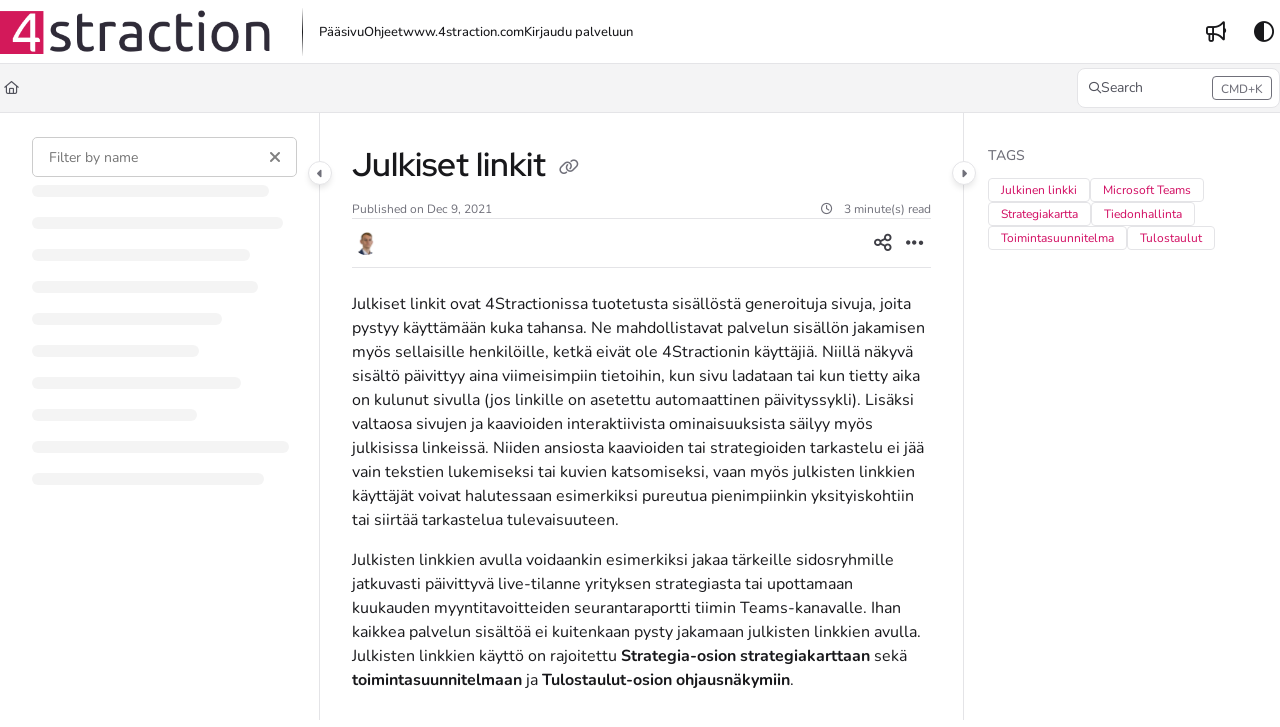

--- FILE ---
content_type: text/html; charset=utf-8
request_url: https://support.4straction.com/v1/docs/tiedonhallinta-julkiset-linkit
body_size: 56238
content:
<!--
  _____   ____   _____ _    _ __  __ ______ _   _ _______ ____    __   ___  
 |  __ \ / __ \ / ____| |  | |  \/  |  ____| \ | |__   __|___ \  / /  / _ \ 
 | |  | | |  | | |    | |  | | \  / | |__  |  \| |  | |    __) |/ /_ | | | |
 | |  | | |  | | |    | |  | | |\/| |  __| | . ` |  | |   |__ <| '_ \| | | |
 | |__| | |__| | |____| |__| | |  | | |____| |\  |  | |   ___) | (_) | |_| |
 |_____/ \____/ \_____|\____/|_|  |_|______|_| \_|  |_|  |____/ \___/ \___/ 
                                                                            
 This site is powered by Document360 (https://www.document360.com), a self-service knowledge base platform.--><!DOCTYPE html><html lang="en" style="--primary-light: #d10a60; --primary-light-color: #ffffff; --primary-dark: #d10a60; --primary-dark-color: #ffffff; --body-font-family: Nunito; --heading-font-family: Red Hat Display; --article-content-font-family: Nunito; --link-color: #d10a60; --link-hover-color: #c63172; --link-visited-color: #ca7399; --link-color-dark: #d10a60; --link-hover-color-dark: #c63172; --link-visited-color-dark: #ca7399; --border-radius: 8px; --customstatusbackgroundcolor: #8DBACF; --customstatusforegroundcolor: #fff;" data-bs-theme="light"><head>
      <meta charset="utf-8">
      <title>Julkiset linkit</title>
      <base href="/">
      <meta name="viewport" content="width=device-width, initial-scale=1, shrink-to-fit=no">

      <script src="https://cdnjs.cloudflare.com/ajax/libs/jquery/3.7.1/jquery.min.js" integrity="sha384-1H217gwSVyLSIfaLxHbE7dRb3v4mYCKbpQvzx0cegeju1MVsGrX5xXxAvs/HgeFs" crossorigin="anonymous" referrerpolicy="no-referrer"></script>
      <script src="https://challenges.cloudflare.com/turnstile/v0/api.js" crossorigin="anonymous" async="" referrerpolicy="no-referrer" defer="">
            </script>
<link rel="stylesheet" href="https://cdn.document360.io/site2/browser/20260118.1/styles-IMPYLGKI.css" crossorigin="anonymous" integrity="sha384-6IkpHcu+r8ciT0eTb21mF7QztBm4QwGMmKjXC6AwHyv0AiKjUpUjyWYUuqh1PDE2"><meta http-equiv="Content-Security-Policy" content=""><link href="https://cdn.document360.io/fonts/fontawesome/v6/brands.min.css" rel="stylesheet"><link href="https://cdn.document360.io/fonts/fontawesome/v6/duotone.min.css" rel="stylesheet"><link href="https://cdn.document360.io/fonts/fontawesome/v6/fontawesome.min.css" rel="stylesheet"><link href="https://cdn.document360.io/fonts/fontawesome/v6/light.min.css" rel="stylesheet"><link href="https://cdn.document360.io/fonts/fontawesome/v6/regular.min.css" rel="stylesheet"><link href="https://cdn.document360.io/fonts/fontawesome/v6/sharp-light.min.css" rel="stylesheet"><link href="https://cdn.document360.io/fonts/fontawesome/v6/sharp-regular.min.css" rel="stylesheet"><link href="https://cdn.document360.io/fonts/fontawesome/v6/sharp-solid.min.css" rel="stylesheet"><link href="https://cdn.document360.io/fonts/fontawesome/v6/solid.min.css" rel="stylesheet"><link href="https://cdn.document360.io/fonts/fontawesome/v6/thin.min.css" rel="stylesheet"><link href="https://cdn.document360.io/fonts/fontawesome/v6/v4-font-face.min.css" rel="stylesheet"><link href="https://cdn.document360.io/fonts/fontawesome/v6/v4-shims.min.css" rel="stylesheet"><link href="https://cdn.document360.io/fonts/fontawesome/v6/v5-font-face.min.css" rel="stylesheet"><link href="https://cdn.document360.io/fonts/fontawesome/custom-icons.min.css?release=release-v11.12.2" rel="stylesheet"><style ng-app-id="serverApp">.toast-container[_ngcontent-serverApp-c1796701743]{z-index:1200}</style><style ng-app-id="serverApp">.scroll-to-top[_ngcontent-serverApp-c1815714907]{position:fixed;bottom:85px;cursor:pointer;right:25px;width:40px;height:40px;border-radius:50%;background-color:#a0a0aa;color:#fff;font-size:1.25rem;text-align:center;line-height:40px;opacity:0;transition:all .2s ease-in-out}.scroll-to-top.behind-cookie-consent[_ngcontent-serverApp-c1815714907]{z-index:1}.scroll-to-top.no-cookie-consent[_ngcontent-serverApp-c1815714907]{z-index:999999999}.show-scrollTop[_ngcontent-serverApp-c1815714907]{opacity:1}</style><link href="https://cdn.document360.io/fonts/google_fonts/css/fonts.css" rel="stylesheet" async=""><link rel="icon" type="image/png" href="https://cdn.document360.io/37a72df4-d599-40a2-b5ba-8b9ec4be1fcc/Images/Documentation/4s-logo-symbol.png"><style ng-app-id="serverApp">[_ngcontent-serverApp-c2425853278]:root{--listBulletFont: "Inter";--listBulletWeight: normal}[_ngcontent-serverApp-c2425853278]:root{--h1-font-min: 24px;--h1-font-pref: 1.375rem;--h1-font-vw: 1.5vw;--h1-font-max: 32px;--h1-line-height: 54px;--h2-font-min: 21px;--h2-font-pref: 1.325rem;--h2-font-vw: .9vw;--h2-font-max: 28px;--h2-line-height: 42px;--h3-font-min: 18px;--h3-font-pref: 1.3rem;--h3-font-vw: .6vw;--h3-font-max: 24px;--h3-line-height: 36px;--h4-font-min: 15px;--h4-font-pref: 1.275rem;--h4-font-vw: .3vw;--h4-font-max: 20px;--h4-line-height: 30px;--h5-font-min: 14.4px;--h5-font-pref: 1.25rem;--h5-font-vw: .15vw;--h5-font-max: 16px;--h5-line-height: 27px;--h6-font-min: 12px;--h6-font-pref: 1rem;--h6-font-vw: .1vw;--h6-font-max: 12px;--h6-line-height: 24px;--p-font-min: 16px;--p-font-pref: 1rem;--p-font-max: 16px;--p-line-height: 24px;--heading-margin-bottom: 0px;--heading-font-weight: 600;--p-font-weight: 400;--font-margin-bottom: 8px;--font-margin-top-calc: 12px;--default-margin-bottom: 0px;--default-margin-top: 16px}.cookie-consent-cont[_ngcontent-serverApp-c2425853278]{padding:10px 15px;z-index:9999}.cookie-consent-cont.cookie-light-theme[_ngcontent-serverApp-c2425853278]{background-color:#e4e4e7;color:#51525c}.cookie-consent-cont.cookie-light-theme[_ngcontent-serverApp-c2425853278]   a[_ngcontent-serverApp-c2425853278]{color:#51525c;font-weight:600;text-decoration:underline}.cookie-consent-cont.cookie-light-theme[_ngcontent-serverApp-c2425853278]   a[_ngcontent-serverApp-c2425853278]:hover{text-decoration:none}.cookie-consent-cont.cookie-light-theme.cookie-pop-up[_ngcontent-serverApp-c2425853278]{border:1px solid rgba(0,0,0,.2)}.cookie-consent-cont.cookie-light-theme.bottom[_ngcontent-serverApp-c2425853278]{border-top:rgba(0,0,0,.2) solid 1px}.cookie-consent-cont.cookie-light-theme.top[_ngcontent-serverApp-c2425853278]{border-bottom:rgba(0,0,0,.2) solid 1px}.cookie-consent-cont.cookie-dark-theme[_ngcontent-serverApp-c2425853278]{background-color:#444;color:#fff}.cookie-consent-cont.cookie-dark-theme[_ngcontent-serverApp-c2425853278]   a[_ngcontent-serverApp-c2425853278]{color:#fff;font-weight:600;text-decoration:underline}.cookie-consent-cont.cookie-dark-theme[_ngcontent-serverApp-c2425853278]   a[_ngcontent-serverApp-c2425853278]:hover{text-decoration:none}.cookie-consent-cont.cookie-dark-theme.cookie-pop-up[_ngcontent-serverApp-c2425853278]{border:1px solid rgba(0,0,0,.9)}.cookie-consent-cont.cookie-dark-theme.bottom[_ngcontent-serverApp-c2425853278]{border-top:rgba(0,0,0,.9) solid 1px}.cookie-consent-cont.cookie-dark-theme.top[_ngcontent-serverApp-c2425853278]{border-bottom:rgba(0,0,0,.9) solid 1px}.cookie-consent-cont.cookie-custom-theme[_ngcontent-serverApp-c2425853278]{background-color:#ccc;color:var(--body-bg)}.cookie-consent-cont.cookie-custom-theme[_ngcontent-serverApp-c2425853278]   a[_ngcontent-serverApp-c2425853278]{color:inherit;font-weight:600;text-decoration:underline}.cookie-consent-cont.cookie-custom-theme[_ngcontent-serverApp-c2425853278]   a[_ngcontent-serverApp-c2425853278]:hover{text-decoration:none}.cookie-consent-cont[_ngcontent-serverApp-c2425853278]   .preview-close-icon[_ngcontent-serverApp-c2425853278]{position:absolute;top:-10px;right:-10px;border:var(--body-bg) solid 1px;background:var(--border-color);color:var(--body-bg);width:25px;height:25px;padding:0;border-radius:50%;font-size:.75rem}.cookie-consent-cont.cookie-bar[_ngcontent-serverApp-c2425853278]{position:fixed;left:0;right:0;display:flex;align-items:center;justify-content:center}.cookie-consent-cont.cookie-bar[_ngcontent-serverApp-c2425853278]   .content[_ngcontent-serverApp-c2425853278]{flex:1;margin-right:25px}.cookie-consent-cont.cookie-bar.bottom[_ngcontent-serverApp-c2425853278]{bottom:0}.cookie-consent-cont.cookie-bar.bottom[_ngcontent-serverApp-c2425853278]   .preview-close-icon[_ngcontent-serverApp-c2425853278]{top:-14px;right:0}.cookie-consent-cont.cookie-bar.top[_ngcontent-serverApp-c2425853278]{top:0}.cookie-consent-cont.cookie-bar.top[_ngcontent-serverApp-c2425853278]   .preview-close-icon[_ngcontent-serverApp-c2425853278]{top:auto;bottom:-14px;right:0}.cookie-consent-cont.cookie-pop-up[_ngcontent-serverApp-c2425853278]{position:fixed;width:450px;max-width:90%}.cookie-consent-cont.cookie-pop-up[_ngcontent-serverApp-c2425853278]   .content[_ngcontent-serverApp-c2425853278]{padding:0}.cookie-consent-cont.cookie-pop-up[_ngcontent-serverApp-c2425853278]   .cookie-close[_ngcontent-serverApp-c2425853278]{margin-bottom:5px}.cookie-consent-cont.cookie-pop-up[_ngcontent-serverApp-c2425853278]   .cookie-dismiss[_ngcontent-serverApp-c2425853278]{position:absolute;top:0;right:0;margin:.2rem}.cookie-consent-cont.cookie-pop-up.bottom-left[_ngcontent-serverApp-c2425853278]{left:15px;bottom:15px}.cookie-consent-cont.cookie-pop-up.bottom-right[_ngcontent-serverApp-c2425853278]{right:15px;bottom:15px}.cookie-consent-cont.cookie-pop-up.bottom-center[_ngcontent-serverApp-c2425853278]{left:50%;margin-left:-220px;bottom:15px}.cookie-consent-cont.cookie-pop-up.top-left[_ngcontent-serverApp-c2425853278]{left:15px;top:15px}.cookie-consent-cont.cookie-pop-up.top-right[_ngcontent-serverApp-c2425853278]{right:15px;top:15px}.cookie-consent-cont.cookie-pop-up.top-center[_ngcontent-serverApp-c2425853278]{left:50%;margin-left:-220px;top:15px}.cookie-consent-cont[_ngcontent-serverApp-c2425853278]   .cookie-close[_ngcontent-serverApp-c2425853278]{border:none;cursor:pointer;padding:.285rem .75rem;font-weight:400;border-radius:.115rem;display:inline-block;border-radius:var(--border-radius)}.cookie-consent-cont[_ngcontent-serverApp-c2425853278]   .cookie-close.cookie-light-theme[_ngcontent-serverApp-c2425853278]{background-color:#26272b;color:#fff}.cookie-consent-cont[_ngcontent-serverApp-c2425853278]   .cookie-close.cookie-light-theme.cookie-close-icon[_ngcontent-serverApp-c2425853278]{color:#51525c;background-color:transparent}.cookie-consent-cont[_ngcontent-serverApp-c2425853278]   .cookie-close.cookie-dark-theme[_ngcontent-serverApp-c2425853278]{background-color:#151515;color:#fff}.cookie-consent-cont[_ngcontent-serverApp-c2425853278]   .cookie-close.cookie-dark-theme.cookie-close-icon[_ngcontent-serverApp-c2425853278]{color:#fff;background-color:transparent}.cookie-consent-cont[_ngcontent-serverApp-c2425853278]   .cookie-close.cookie-close-content[_ngcontent-serverApp-c2425853278]{background-color:transparent;color:var(--site-link-color);text-decoration:underline;font-weight:600}.cookie-consent-cont[_ngcontent-serverApp-c2425853278]   .cookie-close.cookie-close-content[_ngcontent-serverApp-c2425853278]:hover{text-decoration:none;color:var(--site-link-hover-color)}.cookie-consent-cont[_ngcontent-serverApp-c2425853278]   .cookie-close.cookie-close-content[_ngcontent-serverApp-c2425853278]:visited{color:var(--site-link-visited-color)}[dir=rtl][_nghost-serverApp-c2425853278]   .cookie-consent-cont.cookie-pop-up[_ngcontent-serverApp-c2425853278]   .cookie-dismiss[_ngcontent-serverApp-c2425853278], [dir=rtl]   [_nghost-serverApp-c2425853278]   .cookie-consent-cont.cookie-pop-up[_ngcontent-serverApp-c2425853278]   .cookie-dismiss[_ngcontent-serverApp-c2425853278]{left:0;right:auto}</style><style ng-app-id="serverApp">.sandbox-bar[_ngcontent-serverApp-c3289117037]{background-color:#d0e9fb;text-align:center;justify-content:space-between;padding:5px 14px;border-radius:3px;color:#000}</style><style ng-app-id="serverApp">[_nghost-serverApp-c3898142783]{max-height:64px;display:block;background-color:var(--header-bg-color, var(--body-bg))}[_nghost-serverApp-c3898142783]   .primary-nav-bar-container[_ngcontent-serverApp-c3898142783]{position:relative}[_nghost-serverApp-c3898142783]   .primary-nav-bar-container[_ngcontent-serverApp-c3898142783]   .nav-bar.primary-nav-bar[_ngcontent-serverApp-c3898142783]{padding-top:8px;padding-bottom:8px;height:64px;display:flex;align-items:stretch;position:relative}[_nghost-serverApp-c3898142783]   .primary-nav-bar-container[_ngcontent-serverApp-c3898142783]:after{content:"";height:1px;position:absolute;bottom:0;left:0;right:0;background-color:var(--header-secondary-border-color)}  .show-help-navigate{display:none;position:absolute;background-color:var(--tooltip-bg);color:var(--body-bg);z-index:9;border-radius:8px;padding:6px 0;width:150px;right:0;top:36px;text-align:center;opacity:.9}  .show-help-navigate.show{display:block}.center-layout[_nghost-serverApp-c3898142783]   .primary-nav-bar-container[_ngcontent-serverApp-c3898142783], .center-layout   [_nghost-serverApp-c3898142783]   .primary-nav-bar-container[_ngcontent-serverApp-c3898142783]{display:flex;justify-content:center}</style><style ng-app-id="serverApp">.nav-r[_ngcontent-serverApp-c2927818516]{display:flex;flex:1 1 auto;justify-content:flex-end}</style><style ng-app-id="serverApp">[_nghost-serverApp-c4226886339]{display:flex;align-items:center}[_nghost-serverApp-c4226886339]   .nav-bar-brand[_ngcontent-serverApp-c4226886339]{flex:0 0 auto;margin:0 32px 0 0;text-decoration:none;max-width:270px;position:relative}[_nghost-serverApp-c4226886339]   .nav-bar-brand[_ngcontent-serverApp-c4226886339]   img[_ngcontent-serverApp-c4226886339]{max-height:48px;min-height:22px;max-width:270px;vertical-align:middle}[_nghost-serverApp-c4226886339]   .nav-bar-brand[_ngcontent-serverApp-c4226886339]   .brand-text[_ngcontent-serverApp-c4226886339]{line-height:26px;overflow:hidden;margin:0;font-size:1.125rem;font-weight:600;width:100%;white-space:nowrap;text-overflow:ellipsis;text-decoration:none}[_nghost-serverApp-c4226886339]   .nav-bar-brand[_ngcontent-serverApp-c4226886339]   a[_ngcontent-serverApp-c4226886339]{text-decoration:none!important;color:var(--primary);display:block}[_nghost-serverApp-c4226886339]   .skip-nav[_ngcontent-serverApp-c4226886339]{position:absolute;display:block;text-align:left;margin:0;padding:0}[_nghost-serverApp-c4226886339]   .skip-nav[_ngcontent-serverApp-c4226886339]   a[_ngcontent-serverApp-c4226886339]{display:inline-block;position:absolute;color:var(--site-link-color);top:0;opacity:0;background-color:var(--body-bg);border:var(--border-color) solid 1px;box-shadow:var(--ui-conponets-box-shadow) 0 25px 50px -6px;pointer-events:none}[_nghost-serverApp-c4226886339]   .skip-nav[_ngcontent-serverApp-c4226886339]   a[_ngcontent-serverApp-c4226886339]:focus, [_nghost-serverApp-c4226886339]   .skip-nav[_ngcontent-serverApp-c4226886339]   a[_ngcontent-serverApp-c4226886339]:active{left:-8px;opacity:1;top:8px;width:155px;height:auto;overflow:auto;padding:8px;border-radius:15px;text-align:center;font-weight:500;z-index:999;pointer-events:auto}[dir=rtl][_nghost-serverApp-c4226886339]   .nav-bar-brand[_ngcontent-serverApp-c4226886339], [dir=rtl]   [_nghost-serverApp-c4226886339]   .nav-bar-brand[_ngcontent-serverApp-c4226886339]{margin:0 0 0 32px}[dir=rtl][_nghost-serverApp-c4226886339]   .skip-nav[_ngcontent-serverApp-c4226886339]   a[_ngcontent-serverApp-c4226886339]:focus, [dir=rtl]   [_nghost-serverApp-c4226886339]   .skip-nav[_ngcontent-serverApp-c4226886339]   a[_ngcontent-serverApp-c4226886339]:focus, [dir=rtl][_nghost-serverApp-c4226886339]   .skip-nav[_ngcontent-serverApp-c4226886339]   a[_ngcontent-serverApp-c4226886339]:active, [dir=rtl]   [_nghost-serverApp-c4226886339]   .skip-nav[_ngcontent-serverApp-c4226886339]   a[_ngcontent-serverApp-c4226886339]:active{left:auto;right:-8px}</style><style ng-app-id="serverApp">[_nghost-serverApp-c760496499]{display:flex;align-items:center}[_nghost-serverApp-c760496499]   .nav-profile[_ngcontent-serverApp-c760496499]{display:flex;flex-direction:column;justify-content:flex-end}[_nghost-serverApp-c760496499]   .nav-profile[_ngcontent-serverApp-c760496499]   .profile-btn[_ngcontent-serverApp-c760496499]{width:32px;height:32px;padding:0;border-radius:50%;display:flex;align-items:center;gap:12px;overflow:hidden;border:none;background:transparent}[_nghost-serverApp-c760496499]   .nav-profile[_ngcontent-serverApp-c760496499]   .profile-btn[_ngcontent-serverApp-c760496499]   .profile-content[_ngcontent-serverApp-c760496499]   .user-name[_ngcontent-serverApp-c760496499]{font-size:.8125rem;font-weight:500}[_nghost-serverApp-c760496499]   .nav-profile[_ngcontent-serverApp-c760496499]   .profile-btn[_ngcontent-serverApp-c760496499]   img[_ngcontent-serverApp-c760496499]{width:32px;height:32px;border-radius:50%}.mobile-view[_nghost-serverApp-c760496499]   .nav-profile[_ngcontent-serverApp-c760496499]{overflow:hidden}.mobile-view[_nghost-serverApp-c760496499]   .nav-profile[_ngcontent-serverApp-c760496499]   .profile-btn[_ngcontent-serverApp-c760496499]{width:100%;height:auto;padding:5px}.mobile-view[_nghost-serverApp-c760496499]   .nav-profile[_ngcontent-serverApp-c760496499]   .profile-btn[_ngcontent-serverApp-c760496499]   .profile-content[_ngcontent-serverApp-c760496499]{overflow:hidden}.nav-bar-profile[_ngcontent-serverApp-c760496499]   .profile-details[_ngcontent-serverApp-c760496499]{display:flex;align-items:center;padding:0rem 1rem;margin-bottom:12px;gap:16px}.nav-bar-profile[_ngcontent-serverApp-c760496499]   .profile-details[_ngcontent-serverApp-c760496499]   .profile-avatar[_ngcontent-serverApp-c760496499]{width:64px;flex:0 0 64px;height:64px;border-radius:50%;overflow:hidden}.nav-bar-profile[_ngcontent-serverApp-c760496499]   .profile-details[_ngcontent-serverApp-c760496499]   .profile-avatar[_ngcontent-serverApp-c760496499]   img[_ngcontent-serverApp-c760496499]{width:64px;height:64px;object-fit:cover;object-position:center}.nav-bar-profile[_ngcontent-serverApp-c760496499]   .profile-details[_ngcontent-serverApp-c760496499]   .profile-content[_ngcontent-serverApp-c760496499]{flex:1;overflow:hidden;gap:4px;display:flex;flex-direction:column}.nav-bar-profile[_ngcontent-serverApp-c760496499]   .profile-details[_ngcontent-serverApp-c760496499]   .profile-content[_ngcontent-serverApp-c760496499]   .user-name[_ngcontent-serverApp-c760496499]{font-size:1rem;font-weight:500}.nav-bar-profile[_ngcontent-serverApp-c760496499]   .portal-link[_ngcontent-serverApp-c760496499]{display:flex;gap:12px}.nav-bar-profile[_ngcontent-serverApp-c760496499]   .portal-link[_ngcontent-serverApp-c760496499]   .document360-icon[_ngcontent-serverApp-c760496499]{flex:0 0 16px;width:16px}.nav-bar-profile[_ngcontent-serverApp-c760496499]   .portal-link[_ngcontent-serverApp-c760496499]   .document360-icon[_ngcontent-serverApp-c760496499]   svg[_ngcontent-serverApp-c760496499]{width:16px;fill:#8852f5}.nav-bar-profile[_ngcontent-serverApp-c760496499]   a[_ngcontent-serverApp-c760496499]{justify-content:space-between}.nav-bar-profile[_ngcontent-serverApp-c760496499]   a[_ngcontent-serverApp-c760496499]:visited{color:inherit}</style><style ng-app-id="serverApp">[_nghost-serverApp-c2481267116]   .nav-bar-nav[_ngcontent-serverApp-c2481267116]{display:flex;align-items:center}[_nghost-serverApp-c2481267116]   .nav-bar-nav[_ngcontent-serverApp-c2481267116]   ul[_ngcontent-serverApp-c2481267116]{margin:0;padding:0;display:flex;gap:24px;align-items:center}[_nghost-serverApp-c2481267116]   .nav-bar-nav[_ngcontent-serverApp-c2481267116]   ul[_ngcontent-serverApp-c2481267116]   li[_ngcontent-serverApp-c2481267116]{display:inline-block;vertical-align:middle;padding:0;margin:0;position:relative}[_nghost-serverApp-c2481267116]   .nav-bar-nav[_ngcontent-serverApp-c2481267116]   ul[_ngcontent-serverApp-c2481267116]   li[_ngcontent-serverApp-c2481267116]   a[_ngcontent-serverApp-c2481267116]{color:var(--header-font-color, var(--body-color));text-decoration:none;font-weight:500;display:block;cursor:pointer}[_nghost-serverApp-c2481267116]   .nav-bar-nav[_ngcontent-serverApp-c2481267116]   ul[_ngcontent-serverApp-c2481267116]   li[_ngcontent-serverApp-c2481267116]   a[_ngcontent-serverApp-c2481267116]:hover{color:var(--header-font-color, var(--body-color));text-decoration:underline}[_nghost-serverApp-c2481267116]   .nav-bar-nav[_ngcontent-serverApp-c2481267116]   ul[_ngcontent-serverApp-c2481267116]   li[_ngcontent-serverApp-c2481267116]   a.btn[_ngcontent-serverApp-c2481267116]:hover{background-color:var(--header-hover-color)}[_nghost-serverApp-c2481267116]   .nav-bar-nav[_ngcontent-serverApp-c2481267116]   ul[_ngcontent-serverApp-c2481267116]   li[_ngcontent-serverApp-c2481267116]   a.action-item[_ngcontent-serverApp-c2481267116]{padding:6px 16px;border-radius:var(--border-radius)}[_nghost-serverApp-c2481267116]   .nav-bar-nav[_ngcontent-serverApp-c2481267116]   ul[_ngcontent-serverApp-c2481267116]   li[_ngcontent-serverApp-c2481267116]   a.action-item[_ngcontent-serverApp-c2481267116]:hover{text-decoration:none}[_nghost-serverApp-c2481267116]   .nav-bar-nav[_ngcontent-serverApp-c2481267116]   ul[_ngcontent-serverApp-c2481267116]   li.acknowledge-list[_ngcontent-serverApp-c2481267116]:empty{display:none}[_nghost-serverApp-c2481267116]   .nav-bar-nav[_ngcontent-serverApp-c2481267116]   ul[_ngcontent-serverApp-c2481267116]   li.acknowledge-list[_ngcontent-serverApp-c2481267116]   .acknowledge-icon[_ngcontent-serverApp-c2481267116]{display:flex;justify-content:center;align-items:center;gap:4px;min-width:32px;text-decoration:none;color:var(--header-font-color, var(--body-color))}[_nghost-serverApp-c2481267116]   .nav-bar-nav[_ngcontent-serverApp-c2481267116]   ul[_ngcontent-serverApp-c2481267116]   li.acknowledge-list[_ngcontent-serverApp-c2481267116]   .acknowledge-icon.contains-badge[_ngcontent-serverApp-c2481267116]{width:auto;padding:0 .25rem!important}[_nghost-serverApp-c2481267116]   .nav-bar-nav[_ngcontent-serverApp-c2481267116]   ul[_ngcontent-serverApp-c2481267116]   li.acknowledge-list[_ngcontent-serverApp-c2481267116]   .acknowledge-icon[_ngcontent-serverApp-c2481267116]:hover{background-color:var(--header-hover-color)}[_nghost-serverApp-c2481267116]   .nav-bar-nav[_ngcontent-serverApp-c2481267116]   ul[_ngcontent-serverApp-c2481267116]   li.acknowledge-list[_ngcontent-serverApp-c2481267116]   .acknowledge-icon[_ngcontent-serverApp-c2481267116]   .tool-tip[_ngcontent-serverApp-c2481267116]   .tooltip-inner[_ngcontent-serverApp-c2481267116]{max-width:900px}[_nghost-serverApp-c2481267116]   .nav-bar-nav[_ngcontent-serverApp-c2481267116]   ul[_ngcontent-serverApp-c2481267116]   li.acknowledge-list[_ngcontent-serverApp-c2481267116]   .acknowledge-icon[_ngcontent-serverApp-c2481267116]   .notification-badge[_ngcontent-serverApp-c2481267116]{height:20px;width:auto;background-color:#de350b;border-radius:4px;font-size:.8125rem;color:#fff}[_nghost-serverApp-c2481267116]   .nav-bar-nav.nav-l[_ngcontent-serverApp-c2481267116]{padding:0 0 0 16px}[_nghost-serverApp-c2481267116]   .nav-bar-nav.nav-r[_ngcontent-serverApp-c2481267116]{flex:1 1 auto;display:flex;justify-content:flex-end}[dir=rtl][_nghost-serverApp-c2481267116]   .nav-bar-nav.nav-l[_ngcontent-serverApp-c2481267116], [dir=rtl]   [_nghost-serverApp-c2481267116]   .nav-bar-nav.nav-l[_ngcontent-serverApp-c2481267116]{padding:0 16px 0 0}[dir=rtl][_nghost-serverApp-c2481267116]   .nav-bar-nav.nav-l.divider[_ngcontent-serverApp-c2481267116], [dir=rtl]   [_nghost-serverApp-c2481267116]   .nav-bar-nav.nav-l.divider[_ngcontent-serverApp-c2481267116]{border-left-width:0px;border-right-width:1px}.blade   [_nghost-serverApp-c2481267116]   .nav-bar-nav[_ngcontent-serverApp-c2481267116]{display:block}.blade   [_nghost-serverApp-c2481267116]   .nav-bar-nav.divider[_ngcontent-serverApp-c2481267116]{border:0}.blade   [_nghost-serverApp-c2481267116]   .nav-bar-nav.nav-l[_ngcontent-serverApp-c2481267116], .blade   [_nghost-serverApp-c2481267116]   .nav-bar-nav.nav-r[_ngcontent-serverApp-c2481267116]{padding:0;margin:0}.blade   [_nghost-serverApp-c2481267116]   .nav-bar-nav[_ngcontent-serverApp-c2481267116]   ul[_ngcontent-serverApp-c2481267116]{justify-content:flex-start;flex-direction:column;gap:24px}.blade   [_nghost-serverApp-c2481267116]   .nav-bar-nav[_ngcontent-serverApp-c2481267116]   ul[_ngcontent-serverApp-c2481267116]   li[_ngcontent-serverApp-c2481267116]{width:100%}.blade   [_nghost-serverApp-c2481267116]   .nav-bar-nav[_ngcontent-serverApp-c2481267116]   ul[_ngcontent-serverApp-c2481267116]   li[_ngcontent-serverApp-c2481267116]   .action-item[_ngcontent-serverApp-c2481267116]{text-align:center;padding:.5rem 1rem}</style><style ng-app-id="serverApp">.toggle-icon-none[_ngcontent-serverApp-c2850397783]{color:var(--header-font-color, var(--body-color))}.toggle-icon-none[_ngcontent-serverApp-c2850397783]:hover{background-color:var(--header-hover-color)}.secondary-nav-bar[_nghost-serverApp-c2850397783]   .toggle-icon-none[_ngcontent-serverApp-c2850397783], .secondary-nav-bar   [_nghost-serverApp-c2850397783]   .toggle-icon-none[_ngcontent-serverApp-c2850397783]{color:var(--body-color)}.secondary-nav-bar[_nghost-serverApp-c2850397783]   .toggle-icon-none[_ngcontent-serverApp-c2850397783]:hover, .secondary-nav-bar   [_nghost-serverApp-c2850397783]   .toggle-icon-none[_ngcontent-serverApp-c2850397783]:hover{background-color:var(--header-hover-color)}</style><style ng-app-id="serverApp">footer[_ngcontent-serverApp-c3793849005]{margin-top:1.5rem}.basic-footer[_ngcontent-serverApp-c3793849005]{padding:1.5rem 0px;background-color:var(--footer-theme-b-bg)}.basic-footer[_ngcontent-serverApp-c3793849005]   .basic-footer-inner[_ngcontent-serverApp-c3793849005]{display:flex;justify-content:space-between;align-items:center}.basic-footer[_ngcontent-serverApp-c3793849005]   .basic-footer-inner[_ngcontent-serverApp-c3793849005]   .basic-footer-l[_ngcontent-serverApp-c3793849005]   ul[_ngcontent-serverApp-c3793849005]{margin:0;padding:0;display:flex;gap:24px;flex-wrap:wrap}.basic-footer[_ngcontent-serverApp-c3793849005]   .basic-footer-inner[_ngcontent-serverApp-c3793849005]   .basic-footer-l[_ngcontent-serverApp-c3793849005]   ul[_ngcontent-serverApp-c3793849005]   li[_ngcontent-serverApp-c3793849005]{display:inline-block;vertical-align:middle;text-align:center}.basic-footer[_ngcontent-serverApp-c3793849005]   .basic-footer-inner[_ngcontent-serverApp-c3793849005]   .basic-footer-l[_ngcontent-serverApp-c3793849005]   ul[_ngcontent-serverApp-c3793849005]   li[_ngcontent-serverApp-c3793849005]   a[_ngcontent-serverApp-c3793849005]{color:var(--footer-theme-b-description);text-decoration:none;display:block}.basic-footer[_ngcontent-serverApp-c3793849005]   .basic-footer-inner[_ngcontent-serverApp-c3793849005]   .basic-footer-l[_ngcontent-serverApp-c3793849005]   ul[_ngcontent-serverApp-c3793849005]   li[_ngcontent-serverApp-c3793849005]   a[_ngcontent-serverApp-c3793849005]:hover{color:var(--footer-theme-b-text-hover);text-decoration:none}.basic-footer[_ngcontent-serverApp-c3793849005]   .basic-footer-inner[_ngcontent-serverApp-c3793849005]   .basic-footer-r[_ngcontent-serverApp-c3793849005]   ul[_ngcontent-serverApp-c3793849005]{margin:0;padding:0;display:flex;gap:24px}.basic-footer[_ngcontent-serverApp-c3793849005]   .basic-footer-inner[_ngcontent-serverApp-c3793849005]   .basic-footer-r[_ngcontent-serverApp-c3793849005]   ul[_ngcontent-serverApp-c3793849005]   li[_ngcontent-serverApp-c3793849005]{display:inline-block;vertical-align:middle;line-height:32px;text-align:center;width:35px;background:var(--footer-theme-b-bg);border-radius:1.094rem;border:1px solid var(--login-border-color)}.basic-footer[_ngcontent-serverApp-c3793849005]   .basic-footer-inner[_ngcontent-serverApp-c3793849005]   .basic-footer-r[_ngcontent-serverApp-c3793849005]   ul[_ngcontent-serverApp-c3793849005]   li[_ngcontent-serverApp-c3793849005]   a[_ngcontent-serverApp-c3793849005]{color:var(--footer-theme-b-description);text-decoration:none;display:block}.basic-footer[_ngcontent-serverApp-c3793849005]   .basic-footer-inner[_ngcontent-serverApp-c3793849005]   .basic-footer-r[_ngcontent-serverApp-c3793849005]   ul[_ngcontent-serverApp-c3793849005]   li[_ngcontent-serverApp-c3793849005]   a[_ngcontent-serverApp-c3793849005]:hover{color:var(--footer-theme-b-text-hover);text-decoration:none}</style><meta content="Julkiset linkit - Julkiset linkit" property="title"><meta name="description"><meta content="article" property="og:type"><meta content="Julkiset linkit - Julkiset linkit" property="og:title"><meta property="og:description"><meta property="og:image"><meta content="Julkiset linkit - Julkiset linkit" property="twitter:title"><meta content="summary_large_image" property="twitter:card"><meta property="twitter:description"><meta property="twitter:image"><link rel="canonical" href="https://support.4straction.com/docs/tiedonhallinta-julkiset-linkit"><style ng-app-id="serverApp">[_nghost-serverApp-c1059602067]{display:block}[_nghost-serverApp-c1059602067]   .secondary-nav-bar-container[_ngcontent-serverApp-c1059602067]{border-bottom:var(--header-secondary-border-color) solid 1px}[_nghost-serverApp-c1059602067]   .secondary-nav-bar-container[_ngcontent-serverApp-c1059602067]   .nav-bar.secondary-nav-bar[_ngcontent-serverApp-c1059602067]{background-color:var(--header-secondary-bg);display:flex;align-items:center;height:48px}[_nghost-serverApp-c1059602067]   .secondary-nav-bar-container[_ngcontent-serverApp-c1059602067]   .nav-bar.secondary-nav-bar[_ngcontent-serverApp-c1059602067]   .divider[_ngcontent-serverApp-c1059602067]{margin:0 15px}[_nghost-serverApp-c1059602067]   .secondary-nav-bar-container[_ngcontent-serverApp-c1059602067]   .nav-bar.secondary-nav-bar[_ngcontent-serverApp-c1059602067]   .secondary-nav-bar-r[_ngcontent-serverApp-c1059602067]{margin-left:15px;flex:1 1 245px;display:flex;flex-direction:row;justify-content:flex-end;align-items:center}[_nghost-serverApp-c1059602067]   .secondary-nav-bar-container[_ngcontent-serverApp-c1059602067]   .nav-bar.secondary-nav-bar[_ngcontent-serverApp-c1059602067]   .secondary-nav-bar-r[_ngcontent-serverApp-c1059602067]   .search-box[_ngcontent-serverApp-c1059602067]{position:relative;display:flex;flex-wrap:wrap;align-items:center;height:40px;background-color:var(--body-bg);border:var(--border-color) solid 1px;width:100%;border-radius:var(--border-radius);justify-content:space-between;padding:7px;cursor:pointer}[_nghost-serverApp-c1059602067]   .secondary-nav-bar-container[_ngcontent-serverApp-c1059602067]   .nav-bar.secondary-nav-bar[_ngcontent-serverApp-c1059602067]   .secondary-nav-bar-r[_ngcontent-serverApp-c1059602067]   .search-box[_ngcontent-serverApp-c1059602067]   .search-icon[_ngcontent-serverApp-c1059602067]{color:var(--body-secondary-color-1);font-size:.75rem;white-space:nowrap;overflow:hidden;text-overflow:ellipsis;flex:1;display:flex;align-items:center;gap:12px}[_nghost-serverApp-c1059602067]   .secondary-nav-bar-container[_ngcontent-serverApp-c1059602067]   .nav-bar.secondary-nav-bar[_ngcontent-serverApp-c1059602067]   .secondary-nav-bar-r[_ngcontent-serverApp-c1059602067]   .search-box[_ngcontent-serverApp-c1059602067]   .search-icon[_ngcontent-serverApp-c1059602067]   .search-placeholder[_ngcontent-serverApp-c1059602067]{font-size:.875rem;line-height:22px;display:inline}[_nghost-serverApp-c1059602067]   .secondary-nav-bar-container[_ngcontent-serverApp-c1059602067]   .nav-bar.secondary-nav-bar[_ngcontent-serverApp-c1059602067]   .secondary-nav-bar-r[_ngcontent-serverApp-c1059602067]   .search-box[_ngcontent-serverApp-c1059602067]   .search-icon.search-button-type-icon[_ngcontent-serverApp-c1059602067]{justify-content:center}[_nghost-serverApp-c1059602067]   .scroll-by-button-container[_ngcontent-serverApp-c1059602067]{scroll-behavior:smooth;display:flex;align-items:center;overflow:hidden;width:100%;height:48px;padding:0 4px}[_nghost-serverApp-c1059602067]   .scroll-by-button-container[_ngcontent-serverApp-c1059602067]   .divider[_ngcontent-serverApp-c1059602067]{height:32px}[_nghost-serverApp-c1059602067]   .show-overlay[_ngcontent-serverApp-c1059602067]{position:relative}[_nghost-serverApp-c1059602067]   .show-overlay[_ngcontent-serverApp-c1059602067]:before{position:absolute;height:100%;width:100px;content:"";top:0;z-index:1;opacity:.8}[_nghost-serverApp-c1059602067]   .show-overlay.left[_ngcontent-serverApp-c1059602067]:before{left:calc(100% + 0px);background:linear-gradient(86deg,var(--header-secondary-bg) 0%,var(--header-secondary-bg) 100%)}[_nghost-serverApp-c1059602067]   .show-overlay.right[_ngcontent-serverApp-c1059602067]:before{right:calc(100% + 0px);background:linear-gradient(270deg,var(--header-secondary-bg) 0%,var(--header-secondary-bg) 100%)}.center-layout[_nghost-serverApp-c1059602067]   .secondary-nav-bar-container[_ngcontent-serverApp-c1059602067], .center-layout   [_nghost-serverApp-c1059602067]   .secondary-nav-bar-container[_ngcontent-serverApp-c1059602067]{background-color:var(--header-secondary-bg);border-bottom:var(--header-secondary-border-color) solid 1px;display:flex;justify-content:center}[dir=rtl][_nghost-serverApp-c1059602067]   .show-overlay[_ngcontent-serverApp-c1059602067]   i[_ngcontent-serverApp-c1059602067], [dir=rtl]   [_nghost-serverApp-c1059602067]   .show-overlay[_ngcontent-serverApp-c1059602067]   i[_ngcontent-serverApp-c1059602067]{transform:rotate(180deg)}[dir=rtl][_nghost-serverApp-c1059602067]   .show-overlay.left[_ngcontent-serverApp-c1059602067]:before, [dir=rtl]   [_nghost-serverApp-c1059602067]   .show-overlay.left[_ngcontent-serverApp-c1059602067]:before{left:auto;right:calc(100% + 0px)}[dir=rtl][_nghost-serverApp-c1059602067]   .show-overlay.right[_ngcontent-serverApp-c1059602067]:before, [dir=rtl]   [_nghost-serverApp-c1059602067]   .show-overlay.right[_ngcontent-serverApp-c1059602067]:before{right:auto;left:calc(100% + 0px)}@media only screen and (max-width: 767px){.nav-bar.secondary-nav-bar[_ngcontent-serverApp-c1059602067]   .secondary-nav-bar-r[_ngcontent-serverApp-c1059602067]   .search-box[_ngcontent-serverApp-c1059602067]{max-width:45px;background-color:transparent;border-color:transparent}.nav-bar.secondary-nav-bar[_ngcontent-serverApp-c1059602067]   .secondary-nav-bar-r[_ngcontent-serverApp-c1059602067]   .search-box[_ngcontent-serverApp-c1059602067]   .search-icon[_ngcontent-serverApp-c1059602067]{color:var(--body-color);font-size:1rem}.nav-bar.secondary-nav-bar[_ngcontent-serverApp-c1059602067]   .secondary-nav-bar-r[_ngcontent-serverApp-c1059602067]   .search-box[_ngcontent-serverApp-c1059602067]   .search-icon[_ngcontent-serverApp-c1059602067]   i[_ngcontent-serverApp-c1059602067]{font-weight:900}.nav-bar.secondary-nav-bar[_ngcontent-serverApp-c1059602067]   .secondary-nav-bar-r[_ngcontent-serverApp-c1059602067]   .search-box[_ngcontent-serverApp-c1059602067]   d360-shortcut-key-helper[_ngcontent-serverApp-c1059602067]{display:none}}</style><style ng-app-id="serverApp">[_nghost-serverApp-c2942508032]{display:block}[_nghost-serverApp-c2942508032]   .documentation-main[_ngcontent-serverApp-c2942508032]{display:flex}</style><style ng-app-id="serverApp">[_nghost-serverApp-c2593403055]{display:flex;border-right:var(--header-secondary-border-color) solid 1px}.host-left-hover-border[_nghost-serverApp-c2593403055]{border-right-color:var(--primary)}[_nghost-serverApp-c2593403055]   .left-blade-container[_ngcontent-serverApp-c2593403055]{padding:24px 16px 0}[_nghost-serverApp-c2593403055]   .left-blade-container[_ngcontent-serverApp-c2593403055]   .catergory-list[_ngcontent-serverApp-c2593403055]{margin-top:20px}[_nghost-serverApp-c2593403055]   .banner[_ngcontent-serverApp-c2593403055]{position:sticky;top:87px}[_nghost-serverApp-c2593403055]   .banner[_ngcontent-serverApp-c2593403055]   .module-banner[_ngcontent-serverApp-c2593403055]   .module-name[_ngcontent-serverApp-c2593403055]{writing-mode:tb-rl;color:#a0a0aa;font-size:13px;position:sticky;top:100px;margin-top:2.5rem}[_nghost-serverApp-c2593403055]   .banner[_ngcontent-serverApp-c2593403055]   .module-banner[_ngcontent-serverApp-c2593403055]   .module-name.rotate-text[_ngcontent-serverApp-c2593403055]{transform:rotate(-180deg)}[_nghost-serverApp-c2593403055]   .banner[_ngcontent-serverApp-c2593403055]   .module-banner.bg-added[_ngcontent-serverApp-c2593403055]{background-color:var(--header-secondary-bg)}[_nghost-serverApp-c2593403055]   .title-explore-article[_ngcontent-serverApp-c2593403055]{color:#70707a}[_nghost-serverApp-c2593403055]   .left-container[_ngcontent-serverApp-c2593403055]{width:100%;position:-webkit-sticky;position:sticky;top:24px;min-height:250px;display:flex;height:100%;flex-direction:column}[_nghost-serverApp-c2593403055]   .left-container.left-container-collapsed[_ngcontent-serverApp-c2593403055]{cursor:pointer}[_nghost-serverApp-c2593403055]   .left-container[_ngcontent-serverApp-c2593403055]   .pinned-section[_ngcontent-serverApp-c2593403055]{gap:16px;justify-content:space-between;align-items:center;width:100%;margin-bottom:8px}[_nghost-serverApp-c2593403055]   .left-container[_ngcontent-serverApp-c2593403055]   .pinned-section[_ngcontent-serverApp-c2593403055]   .left-panel-title-container[_ngcontent-serverApp-c2593403055]{padding-bottom:0}[_nghost-serverApp-c2593403055]   .left-container[_ngcontent-serverApp-c2593403055]   .pinned-section[_ngcontent-serverApp-c2593403055]   .catergory-list[_ngcontent-serverApp-c2593403055]{margin-top:16px}[_nghost-serverApp-c2593403055]   .left-container[_ngcontent-serverApp-c2593403055]   .pin-toc[_ngcontent-serverApp-c2593403055]{font-size:16px}[_nghost-serverApp-c2593403055]   .left-container[_ngcontent-serverApp-c2593403055]   .pin-toc[_ngcontent-serverApp-c2593403055]   .fa-thumbtack[_ngcontent-serverApp-c2593403055]{color:#70707a;transform:rotate(45deg)}[_nghost-serverApp-c2593403055]   .left-container[_ngcontent-serverApp-c2593403055]   .filter-container[_ngcontent-serverApp-c2593403055]{align-items:center}[_nghost-serverApp-c2593403055]   .left-container[_ngcontent-serverApp-c2593403055]   .filter-container[_ngcontent-serverApp-c2593403055]   .filter-column[_ngcontent-serverApp-c2593403055]{position:relative;display:inline-block;width:100%}[_nghost-serverApp-c2593403055]   .left-container[_ngcontent-serverApp-c2593403055]   .filter-container[_ngcontent-serverApp-c2593403055]   .clear-icon[_ngcontent-serverApp-c2593403055]{right:16px;display:block;position:absolute;font-size:16px;top:50%;transform:translateY(-50%);color:gray;cursor:pointer}[_nghost-serverApp-c2593403055]   .left-container[_ngcontent-serverApp-c2593403055]   .filter-container[_ngcontent-serverApp-c2593403055]   .filter-input[_ngcontent-serverApp-c2593403055]{padding:9px 30px 9px 16px;border:1px solid #ccc;width:100%;border-radius:5px;outline:none;font-size:14px;height:40px}[_nghost-serverApp-c2593403055]   .left-container[_ngcontent-serverApp-c2593403055]   .filter-container[_ngcontent-serverApp-c2593403055]   .search-button[_ngcontent-serverApp-c2593403055]{font-size:16px;width:24px;height:24px;border:none;background:transparent;padding:0;margin-left:16px;display:flex;align-items:center}[_nghost-serverApp-c2593403055]   .left-container[_ngcontent-serverApp-c2593403055]   .search-box-container[_ngcontent-serverApp-c2593403055]   .filter-button[_ngcontent-serverApp-c2593403055]{font-size:16px;width:24px;height:24px;border:none;padding:0;margin-left:16px;display:flex;align-items:center;justify-content:center}[_nghost-serverApp-c2593403055]   .left-container[_ngcontent-serverApp-c2593403055]   .search-box[_ngcontent-serverApp-c2593403055]{position:relative;display:flex;flex-wrap:wrap;align-items:center;height:40px;background-color:var(--header-secondary-bg);flex:1;border-radius:var(--border-radius);justify-content:space-between;padding:7px;cursor:pointer;border-color:transparent}[_nghost-serverApp-c2593403055]   .left-container[_ngcontent-serverApp-c2593403055]   .search-box[_ngcontent-serverApp-c2593403055]   .search-icon[_ngcontent-serverApp-c2593403055]{color:var(--body-secondary-color-1);font-size:.75rem;white-space:nowrap;overflow:hidden;text-overflow:ellipsis;flex:1;display:flex;align-items:center;gap:12px}[_nghost-serverApp-c2593403055]   .left-container[_ngcontent-serverApp-c2593403055]   .search-box[_ngcontent-serverApp-c2593403055]   .search-icon[_ngcontent-serverApp-c2593403055]   .search-placeholder[_ngcontent-serverApp-c2593403055]{font-size:.875rem;line-height:22px;display:inline}[_nghost-serverApp-c2593403055]   .left-container[_ngcontent-serverApp-c2593403055]   .search-box[_ngcontent-serverApp-c2593403055]   .search-icon.search-button-type-icon[_ngcontent-serverApp-c2593403055]{justify-content:center}[_nghost-serverApp-c2593403055]   .left-container[_ngcontent-serverApp-c2593403055]   .toggle-left[_ngcontent-serverApp-c2593403055]{width:40px;height:40px}[_nghost-serverApp-c2593403055]   .left-container[_ngcontent-serverApp-c2593403055]   .catergory-list[_ngcontent-serverApp-c2593403055]{flex:1 1 auto}[_nghost-serverApp-c2593403055]   .left-container[_ngcontent-serverApp-c2593403055]   .watermark-brand[_ngcontent-serverApp-c2593403055]{display:flex;padding-top:1rem}[_nghost-serverApp-c2593403055]   .left-container[_ngcontent-serverApp-c2593403055]   .watermark-brand[_ngcontent-serverApp-c2593403055]   a[_ngcontent-serverApp-c2593403055]{color:var(--body-secondary-color);opacity:1;display:flex;gap:5px;text-decoration:none}[_nghost-serverApp-c2593403055]   .left-container[_ngcontent-serverApp-c2593403055]   .watermark-brand[_ngcontent-serverApp-c2593403055]   a[_ngcontent-serverApp-c2593403055]   span[_ngcontent-serverApp-c2593403055]{display:inline-block}[_nghost-serverApp-c2593403055]   .left-container[_ngcontent-serverApp-c2593403055]   .watermark-brand[_ngcontent-serverApp-c2593403055]   a[_ngcontent-serverApp-c2593403055]   img[_ngcontent-serverApp-c2593403055]{filter:var(--watermark-brand-filter);height:12px;margin-top:7px;opacity:.5;transition:all .2s ease-in-out}[_nghost-serverApp-c2593403055]   .left-container[_ngcontent-serverApp-c2593403055]   .watermark-brand[_ngcontent-serverApp-c2593403055]   a[_ngcontent-serverApp-c2593403055]:hover   img[_ngcontent-serverApp-c2593403055]{filter:none;opacity:1;transition:all .1s ease-in-out}[_nghost-serverApp-c2593403055]   .left-container.bg-added[_ngcontent-serverApp-c2593403055]   .watermark-brand[_ngcontent-serverApp-c2593403055]   a[_ngcontent-serverApp-c2593403055]{color:var(--body-secondary-color-1)}[_nghost-serverApp-c2593403055]   .left-container[_ngcontent-serverApp-c2593403055]   .collapse-expand-left-btn[_ngcontent-serverApp-c2593403055]{position:absolute;top:40px;right:-13px;width:24px;height:24px;z-index:2}[_nghost-serverApp-c2593403055]   .left-container[_ngcontent-serverApp-c2593403055]   .collapse-expand-left-btn[_ngcontent-serverApp-c2593403055]   .btn[_ngcontent-serverApp-c2593403055]{width:24px;height:24px;padding:0;border-radius:50%;background-color:var(--body-bg);color:var(--body-secondary-color);border:1px solid var(--border-color);box-shadow:0 4px 6px -1px #0000001a}[_nghost-serverApp-c2593403055]   .left-container[_ngcontent-serverApp-c2593403055]   .collapse-expand-left-btn[_ngcontent-serverApp-c2593403055]   .btn[_ngcontent-serverApp-c2593403055]:hover{border-color:var(--primary)}[_nghost-serverApp-c2593403055]   .left-panel-title-container[_ngcontent-serverApp-c2593403055]{color:#a0a0aa;width:inherit;display:flex;align-items:center;justify-content:space-between;padding-right:17px;padding-bottom:1rem}.center-layout[_nghost-serverApp-c2593403055]   .left-container[_ngcontent-serverApp-c2593403055], .center-layout   [_nghost-serverApp-c2593403055]   .left-container[_ngcontent-serverApp-c2593403055]{padding-right:.5rem;padding:1.5rem .5rem 1.5rem 1.5rem}.center-layout[_nghost-serverApp-c2593403055]   .left-container.left-container-collapsed[_ngcontent-serverApp-c2593403055], .center-layout   [_nghost-serverApp-c2593403055]   .left-container.left-container-collapsed[_ngcontent-serverApp-c2593403055]{padding:0}.center-layout[_nghost-serverApp-c2593403055]   .left-container.bg-added[_ngcontent-serverApp-c2593403055], .center-layout   [_nghost-serverApp-c2593403055]   .left-container.bg-added[_ngcontent-serverApp-c2593403055]{background-color:var(--header-secondary-bg)}.center-layout[_nghost-serverApp-c2593403055]   .left-container.bg-added[_ngcontent-serverApp-c2593403055]   .toggle-left[_ngcontent-serverApp-c2593403055], .center-layout   [_nghost-serverApp-c2593403055]   .left-container.bg-added[_ngcontent-serverApp-c2593403055]   .toggle-left[_ngcontent-serverApp-c2593403055]{margin-left:-1.2rem}.center-layout[_nghost-serverApp-c2593403055]   .left-container.bg-added[_ngcontent-serverApp-c2593403055]   .search-box[_ngcontent-serverApp-c2593403055], .center-layout   [_nghost-serverApp-c2593403055]   .left-container.bg-added[_ngcontent-serverApp-c2593403055]   .search-box[_ngcontent-serverApp-c2593403055]{background-color:var(--body-bg);border:1px solid var(--header-secondary-border-color)}.fluid-layout[_nghost-serverApp-c2593403055]   .left-container-collapsed[_ngcontent-serverApp-c2593403055], .fluid-layout   [_nghost-serverApp-c2593403055]   .left-container-collapsed[_ngcontent-serverApp-c2593403055]{padding-left:0!important;padding-right:0!important}.fluid-layout[_nghost-serverApp-c2593403055]   .left-container[_ngcontent-serverApp-c2593403055], .fluid-layout   [_nghost-serverApp-c2593403055]   .left-container[_ngcontent-serverApp-c2593403055]{padding:24px 1px 0 32px;padding-right:.5rem}.fluid-layout[_nghost-serverApp-c2593403055]   .left-container.left-container-collapsed[_ngcontent-serverApp-c2593403055], .fluid-layout   [_nghost-serverApp-c2593403055]   .left-container.left-container-collapsed[_ngcontent-serverApp-c2593403055]{padding:0 1px 0 32px}.fluid-layout[_nghost-serverApp-c2593403055]   .left-container.bg-added[_ngcontent-serverApp-c2593403055], .fluid-layout   [_nghost-serverApp-c2593403055]   .left-container.bg-added[_ngcontent-serverApp-c2593403055]{background-color:var(--header-secondary-bg)}.fluid-layout[_nghost-serverApp-c2593403055]   .left-container.bg-added[_ngcontent-serverApp-c2593403055]   .search-box[_ngcontent-serverApp-c2593403055], .fluid-layout   [_nghost-serverApp-c2593403055]   .left-container.bg-added[_ngcontent-serverApp-c2593403055]   .search-box[_ngcontent-serverApp-c2593403055]{background-color:var(--body-bg);border:1px solid var(--header-secondary-border-color)}.fluid-layout[_nghost-serverApp-c2593403055]   .left-container[_ngcontent-serverApp-c2593403055]   .toggle-left[_ngcontent-serverApp-c2593403055], .fluid-layout   [_nghost-serverApp-c2593403055]   .left-container[_ngcontent-serverApp-c2593403055]   .toggle-left[_ngcontent-serverApp-c2593403055]{margin-left:-1.2rem}[dir=rtl]   .host-left-hover-border[_nghost-serverApp-c2593403055]{border-left:1px solid var(--primary)!important}[dir=rtl]   [_nghost-serverApp-c2593403055]   .left-panel-title-container[_ngcontent-serverApp-c2593403055]{padding-left:17px;padding-right:0}[dir=rtl]   [_nghost-serverApp-c2593403055]   .left-container[_ngcontent-serverApp-c2593403055]   .search-box-container[_ngcontent-serverApp-c2593403055]   .filter-button[_ngcontent-serverApp-c2593403055]{margin-left:0;margin-right:16px}[dir=rtl]   [_nghost-serverApp-c2593403055]   .left-container[_ngcontent-serverApp-c2593403055]   .filter-container[_ngcontent-serverApp-c2593403055]   .search-button[_ngcontent-serverApp-c2593403055]{margin-left:0;margin-right:16px}[dir=rtl]   [_nghost-serverApp-c2593403055]   .left-container[_ngcontent-serverApp-c2593403055]   .filter-container[_ngcontent-serverApp-c2593403055]   .clear-icon[_ngcontent-serverApp-c2593403055]{right:unset;left:16px}[dir=rtl].center-layout   [_nghost-serverApp-c2593403055], [dir=rtl]   .center-layout   [_nghost-serverApp-c2593403055], .center-layout   [dir=rtl]   [_nghost-serverApp-c2593403055]{border-left:var(--header-secondary-border-color) solid 1px;border-right:none}[dir=rtl].center-layout[_nghost-serverApp-c2593403055]   .left-container[_ngcontent-serverApp-c2593403055], [dir=rtl].center-layout   [_nghost-serverApp-c2593403055]   .left-container[_ngcontent-serverApp-c2593403055], [dir=rtl]   .center-layout[_nghost-serverApp-c2593403055]   .left-container[_ngcontent-serverApp-c2593403055], [dir=rtl]   .center-layout   [_nghost-serverApp-c2593403055]   .left-container[_ngcontent-serverApp-c2593403055], .center-layout   [dir=rtl][_nghost-serverApp-c2593403055]   .left-container[_ngcontent-serverApp-c2593403055], .center-layout   [dir=rtl]   [_nghost-serverApp-c2593403055]   .left-container[_ngcontent-serverApp-c2593403055]{padding:1.5rem 1.5rem 1.5rem .5rem}[dir=rtl].center-layout[_nghost-serverApp-c2593403055]   .left-container.left-container-collapsed[_ngcontent-serverApp-c2593403055], [dir=rtl].center-layout   [_nghost-serverApp-c2593403055]   .left-container.left-container-collapsed[_ngcontent-serverApp-c2593403055], [dir=rtl]   .center-layout[_nghost-serverApp-c2593403055]   .left-container.left-container-collapsed[_ngcontent-serverApp-c2593403055], [dir=rtl]   .center-layout   [_nghost-serverApp-c2593403055]   .left-container.left-container-collapsed[_ngcontent-serverApp-c2593403055], .center-layout   [dir=rtl][_nghost-serverApp-c2593403055]   .left-container.left-container-collapsed[_ngcontent-serverApp-c2593403055], .center-layout   [dir=rtl]   [_nghost-serverApp-c2593403055]   .left-container.left-container-collapsed[_ngcontent-serverApp-c2593403055]{padding:.5rem 0rem 1.5rem .5rem}[dir=rtl].center-layout[_nghost-serverApp-c2593403055]   .left-container.left-container-collapsed[_ngcontent-serverApp-c2593403055]   .collapse-expand-left-btn[_ngcontent-serverApp-c2593403055], [dir=rtl].center-layout   [_nghost-serverApp-c2593403055]   .left-container.left-container-collapsed[_ngcontent-serverApp-c2593403055]   .collapse-expand-left-btn[_ngcontent-serverApp-c2593403055], [dir=rtl]   .center-layout[_nghost-serverApp-c2593403055]   .left-container.left-container-collapsed[_ngcontent-serverApp-c2593403055]   .collapse-expand-left-btn[_ngcontent-serverApp-c2593403055], [dir=rtl]   .center-layout   [_nghost-serverApp-c2593403055]   .left-container.left-container-collapsed[_ngcontent-serverApp-c2593403055]   .collapse-expand-left-btn[_ngcontent-serverApp-c2593403055], .center-layout   [dir=rtl][_nghost-serverApp-c2593403055]   .left-container.left-container-collapsed[_ngcontent-serverApp-c2593403055]   .collapse-expand-left-btn[_ngcontent-serverApp-c2593403055], .center-layout   [dir=rtl]   [_nghost-serverApp-c2593403055]   .left-container.left-container-collapsed[_ngcontent-serverApp-c2593403055]   .collapse-expand-left-btn[_ngcontent-serverApp-c2593403055]{left:-20px}[dir=rtl].center-layout[_nghost-serverApp-c2593403055]   .left-container.bg-added[_ngcontent-serverApp-c2593403055]   .toggle-left[_ngcontent-serverApp-c2593403055], [dir=rtl].center-layout   [_nghost-serverApp-c2593403055]   .left-container.bg-added[_ngcontent-serverApp-c2593403055]   .toggle-left[_ngcontent-serverApp-c2593403055], [dir=rtl]   .center-layout[_nghost-serverApp-c2593403055]   .left-container.bg-added[_ngcontent-serverApp-c2593403055]   .toggle-left[_ngcontent-serverApp-c2593403055], [dir=rtl]   .center-layout   [_nghost-serverApp-c2593403055]   .left-container.bg-added[_ngcontent-serverApp-c2593403055]   .toggle-left[_ngcontent-serverApp-c2593403055], .center-layout   [dir=rtl][_nghost-serverApp-c2593403055]   .left-container.bg-added[_ngcontent-serverApp-c2593403055]   .toggle-left[_ngcontent-serverApp-c2593403055], .center-layout   [dir=rtl]   [_nghost-serverApp-c2593403055]   .left-container.bg-added[_ngcontent-serverApp-c2593403055]   .toggle-left[_ngcontent-serverApp-c2593403055]{margin-right:-1.2rem}[dir=rtl].fluid-layout   [_nghost-serverApp-c2593403055], [dir=rtl]   .fluid-layout   [_nghost-serverApp-c2593403055], .fluid-layout   [dir=rtl]   [_nghost-serverApp-c2593403055]{border-left:var(--header-secondary-border-color) solid 1px;border-right:none}[dir=rtl].fluid-layout[_nghost-serverApp-c2593403055]   .left-container[_ngcontent-serverApp-c2593403055], [dir=rtl].fluid-layout   [_nghost-serverApp-c2593403055]   .left-container[_ngcontent-serverApp-c2593403055], [dir=rtl]   .fluid-layout[_nghost-serverApp-c2593403055]   .left-container[_ngcontent-serverApp-c2593403055], [dir=rtl]   .fluid-layout   [_nghost-serverApp-c2593403055]   .left-container[_ngcontent-serverApp-c2593403055], .fluid-layout   [dir=rtl][_nghost-serverApp-c2593403055]   .left-container[_ngcontent-serverApp-c2593403055], .fluid-layout   [dir=rtl]   [_nghost-serverApp-c2593403055]   .left-container[_ngcontent-serverApp-c2593403055]{padding-left:.5rem;padding-right:1.5rem;border-right:none}[dir=rtl].fluid-layout[_nghost-serverApp-c2593403055]   .left-container[_ngcontent-serverApp-c2593403055]   .toggle-left[_ngcontent-serverApp-c2593403055], [dir=rtl].fluid-layout   [_nghost-serverApp-c2593403055]   .left-container[_ngcontent-serverApp-c2593403055]   .toggle-left[_ngcontent-serverApp-c2593403055], [dir=rtl]   .fluid-layout[_nghost-serverApp-c2593403055]   .left-container[_ngcontent-serverApp-c2593403055]   .toggle-left[_ngcontent-serverApp-c2593403055], [dir=rtl]   .fluid-layout   [_nghost-serverApp-c2593403055]   .left-container[_ngcontent-serverApp-c2593403055]   .toggle-left[_ngcontent-serverApp-c2593403055], .fluid-layout   [dir=rtl][_nghost-serverApp-c2593403055]   .left-container[_ngcontent-serverApp-c2593403055]   .toggle-left[_ngcontent-serverApp-c2593403055], .fluid-layout   [dir=rtl]   [_nghost-serverApp-c2593403055]   .left-container[_ngcontent-serverApp-c2593403055]   .toggle-left[_ngcontent-serverApp-c2593403055]{margin-right:-1.2rem}[dir=rtl][_nghost-serverApp-c2593403055]   .left-container[_ngcontent-serverApp-c2593403055]   .collapse-expand-left-btn[_ngcontent-serverApp-c2593403055], [dir=rtl]   [_nghost-serverApp-c2593403055]   .left-container[_ngcontent-serverApp-c2593403055]   .collapse-expand-left-btn[_ngcontent-serverApp-c2593403055]{right:auto;left:-13px}[dir=rtl][_nghost-serverApp-c2593403055]   .left-container[_ngcontent-serverApp-c2593403055]   .collapse-expand-left-btn[_ngcontent-serverApp-c2593403055]   i[_ngcontent-serverApp-c2593403055], [dir=rtl]   [_nghost-serverApp-c2593403055]   .left-container[_ngcontent-serverApp-c2593403055]   .collapse-expand-left-btn[_ngcontent-serverApp-c2593403055]   i[_ngcontent-serverApp-c2593403055]{transform:rotate(180deg)}[dir=rtl][_nghost-serverApp-c2593403055]   .toggle-left[_ngcontent-serverApp-c2593403055]   i[_ngcontent-serverApp-c2593403055], [dir=rtl]   [_nghost-serverApp-c2593403055]   .toggle-left[_ngcontent-serverApp-c2593403055]   i[_ngcontent-serverApp-c2593403055]{transform:rotate(180deg)}@media only screen and (max-width: 767px){.left-container[_ngcontent-serverApp-c2593403055]{padding:1.5rem!important}}.expand-collapse-btn[_ngcontent-serverApp-c2593403055]   .icon-alignment[_ngcontent-serverApp-c2593403055]{font-size:12px;margin-top:5px}</style><style ng-app-id="serverApp">[_nghost-serverApp-c2986055506]     .breadcrumb-nav{margin-bottom:.75rem}[_nghost-serverApp-c2986055506]     d360-article-content+d360-article-navigator{margin-top:1rem;display:block}@media only screen and (max-width: 767px){[_nghost-serverApp-c2986055506]     .breadcrumb-nav{display:none!important}}</style><style ng-app-id="serverApp">[_nghost-serverApp-c3713575304]   .example-tree-invisible[_ngcontent-serverApp-c3713575304]{display:none}[_nghost-serverApp-c3713575304]   .example-tree[_ngcontent-serverApp-c3713575304]   ul[_ngcontent-serverApp-c3713575304], [_nghost-serverApp-c3713575304]   .example-tree[_ngcontent-serverApp-c3713575304]   li[_ngcontent-serverApp-c3713575304]{margin-top:0;margin-bottom:0;list-style-type:none}[_nghost-serverApp-c3713575304]   .example-tree-node[_ngcontent-serverApp-c3713575304]{display:block}[_nghost-serverApp-c3713575304]   .example-tree-node[_ngcontent-serverApp-c3713575304]   .example-tree-node[_ngcontent-serverApp-c3713575304]{padding-left:40px}.categories-loading[_ngcontent-serverApp-c3713575304]{width:100%}.categories-loading[_ngcontent-serverApp-c3713575304]   .line[_ngcontent-serverApp-c3713575304]{display:block;background-color:#8e8e8e;height:12px;border-radius:100px;margin:0 0 20px;opacity:.1;animation:fading 1.5s infinite}.categories-loading[_ngcontent-serverApp-c3713575304]   .line[_ngcontent-serverApp-c3713575304]:nth-child(1){width:85%}.categories-loading[_ngcontent-serverApp-c3713575304]   .line[_ngcontent-serverApp-c3713575304]:nth-child(2){width:90%}.categories-loading[_ngcontent-serverApp-c3713575304]   .line[_ngcontent-serverApp-c3713575304]:nth-child(3){width:78%}.categories-loading[_ngcontent-serverApp-c3713575304]   .line[_ngcontent-serverApp-c3713575304]:nth-child(4){width:81%}.categories-loading[_ngcontent-serverApp-c3713575304]   .line[_ngcontent-serverApp-c3713575304]:nth-child(5){width:68%}.categories-loading[_ngcontent-serverApp-c3713575304]   .line[_ngcontent-serverApp-c3713575304]:nth-child(6){width:60%}.categories-loading[_ngcontent-serverApp-c3713575304]   .line[_ngcontent-serverApp-c3713575304]:nth-child(7){width:75%}.categories-loading[_ngcontent-serverApp-c3713575304]   .line[_ngcontent-serverApp-c3713575304]:nth-child(8){width:59%}.categories-loading[_ngcontent-serverApp-c3713575304]   .line[_ngcontent-serverApp-c3713575304]:nth-child(9){width:92%}.categories-loading[_ngcontent-serverApp-c3713575304]   .line[_ngcontent-serverApp-c3713575304]:nth-child(10){width:83%}</style><style ng-app-id="serverApp">.article-title[_ngcontent-serverApp-c1860386753]{margin:0;padding:0;line-height:1.2;font-size:calc(1.328125rem + .9375vw)}.article-title[_ngcontent-serverApp-c1860386753]   span[_ngcontent-serverApp-c1860386753]{color:var(--body-secondary-color)}.article-info[_ngcontent-serverApp-c1860386753]{margin-bottom:24px;gap:24px;display:flex;flex-direction:column}.article-info.article-info-mble[_ngcontent-serverApp-c1860386753]{margin-bottom:0}.article-info[_ngcontent-serverApp-c1860386753]   .article-info-top[_ngcontent-serverApp-c1860386753]{display:flex;align-items:center;justify-content:space-between}.article-info[_ngcontent-serverApp-c1860386753]   .article-info-top.article-info-mble-top[_ngcontent-serverApp-c1860386753]{display:block!important}.article-info[_ngcontent-serverApp-c1860386753]   .article-info-top[_ngcontent-serverApp-c1860386753]   ul[_ngcontent-serverApp-c1860386753]{margin:0;padding:0;list-style:none;display:flex}.article-info[_ngcontent-serverApp-c1860386753]   .article-info-top[_ngcontent-serverApp-c1860386753]   ul[_ngcontent-serverApp-c1860386753]   li[_ngcontent-serverApp-c1860386753]{margin:0;padding:0 8px 0 0;display:inline-block;color:var(--body-secondary-color);font-size:.75rem}.article-info[_ngcontent-serverApp-c1860386753]   .article-info-top[_ngcontent-serverApp-c1860386753]   ul[_ngcontent-serverApp-c1860386753]   li[_ngcontent-serverApp-c1860386753]:not(.show-sm-and-below-iblk):before{content:"";float:left;width:5px;height:5px;border-radius:50%;margin:0 8px 0 0;background-color:var(--body-secondary-color);top:7px;position:relative}.article-info[_ngcontent-serverApp-c1860386753]   .article-info-top[_ngcontent-serverApp-c1860386753]   ul[_ngcontent-serverApp-c1860386753]   li[_ngcontent-serverApp-c1860386753]:first-child:before{display:none}.article-info[_ngcontent-serverApp-c1860386753]   .article-info-top[_ngcontent-serverApp-c1860386753]   ul[_ngcontent-serverApp-c1860386753]   li[_ngcontent-serverApp-c1860386753]:last-child{padding:0}.article-info[_ngcontent-serverApp-c1860386753]   .article-info-top[_ngcontent-serverApp-c1860386753]   .article-right-actions[_ngcontent-serverApp-c1860386753]{margin-left:auto}.article-info[_ngcontent-serverApp-c1860386753]   .article-info-top[_ngcontent-serverApp-c1860386753]   .article-right-actions[_ngcontent-serverApp-c1860386753]   ul[_ngcontent-serverApp-c1860386753]{display:flex;align-items:center}.article-info[_ngcontent-serverApp-c1860386753]   .article-info-top[_ngcontent-serverApp-c1860386753]   .article-right-actions[_ngcontent-serverApp-c1860386753]   ul[_ngcontent-serverApp-c1860386753]   li[_ngcontent-serverApp-c1860386753]:not(.show-sm-and-below-iblk):before{top:13px!important;margin:0 4px 0 0}.article-info[_ngcontent-serverApp-c1860386753]   .article-contributors[_ngcontent-serverApp-c1860386753]   ul[_ngcontent-serverApp-c1860386753]{margin:0;padding:0;list-style:none}.article-info[_ngcontent-serverApp-c1860386753]   .article-contributors[_ngcontent-serverApp-c1860386753]   ul[_ngcontent-serverApp-c1860386753]   li[_ngcontent-serverApp-c1860386753]{float:left;margin:0 -5px 0 0;border:var(--body-bg) solid 2px;padding:0;display:block;border-radius:50%}.article-info[_ngcontent-serverApp-c1860386753]   .article-contributors[_ngcontent-serverApp-c1860386753]   ul[_ngcontent-serverApp-c1860386753]   li[_ngcontent-serverApp-c1860386753]   img[_ngcontent-serverApp-c1860386753]{width:24px;height:24px;border-radius:50%}.article-info[_ngcontent-serverApp-c1860386753]   .article-contributors[_ngcontent-serverApp-c1860386753]   ul[_ngcontent-serverApp-c1860386753]   li[_ngcontent-serverApp-c1860386753]   .more-btn[_ngcontent-serverApp-c1860386753]{width:24px;height:24px;border-radius:50%;padding:0;font-size:.75rem}.article-info[_ngcontent-serverApp-c1860386753]   .article-info-bottom[_ngcontent-serverApp-c1860386753]{display:flex;align-items:center;justify-content:space-between;border-top:var(--border-color) solid 1px;border-bottom:var(--border-color) solid 1px;padding:8px 0;gap:15px}.article-info[_ngcontent-serverApp-c1860386753]   .article-info-bottom[_ngcontent-serverApp-c1860386753]   .article-more-options[_ngcontent-serverApp-c1860386753]{display:flex;gap:16px}.article-info[_ngcontent-serverApp-c1860386753]   .article-info-bottom[_ngcontent-serverApp-c1860386753]   .article-more-options[_ngcontent-serverApp-c1860386753]   .edit-article-btn[_ngcontent-serverApp-c1860386753]{text-transform:uppercase}.article-info[_ngcontent-serverApp-c1860386753]   .article-info-bottom[_ngcontent-serverApp-c1860386753]   .article-more-options[_ngcontent-serverApp-c1860386753]   .edit-article-btn[_ngcontent-serverApp-c1860386753]   i[_ngcontent-serverApp-c1860386753]{font-size:1rem}.contributor-list[_ngcontent-serverApp-c1860386753]{max-height:300px;overflow:auto}.contributor-list[_ngcontent-serverApp-c1860386753]   .contributors[_ngcontent-serverApp-c1860386753]{display:flex;align-items:center;margin:0 12px 12px}.contributor-list[_ngcontent-serverApp-c1860386753]   .contributors[_ngcontent-serverApp-c1860386753]:last-child{margin:0 12px}.contributor-list[_ngcontent-serverApp-c1860386753]   .contributors[_ngcontent-serverApp-c1860386753]   .contributor-img[_ngcontent-serverApp-c1860386753]{flex:0 0 20px;width:20px;height:20px;margin-right:10px;overflow:hidden;border-radius:50%}.contributor-list[_ngcontent-serverApp-c1860386753]   .contributors[_ngcontent-serverApp-c1860386753]   .contributor-img[_ngcontent-serverApp-c1860386753]   img[_ngcontent-serverApp-c1860386753]{width:20px;height:20px}.contributor-list[_ngcontent-serverApp-c1860386753]   .contributors[_ngcontent-serverApp-c1860386753]   .contributor-name[_ngcontent-serverApp-c1860386753]{font-weight:500;flex:1;overflow:hidden;white-space:nowrap;text-overflow:ellipsis}[dir=rtl][_nghost-serverApp-c1860386753]   .article-info[_ngcontent-serverApp-c1860386753]   .article-info-top[_ngcontent-serverApp-c1860386753]   ul[_ngcontent-serverApp-c1860386753]   li[_ngcontent-serverApp-c1860386753], [dir=rtl]   [_nghost-serverApp-c1860386753]   .article-info[_ngcontent-serverApp-c1860386753]   .article-info-top[_ngcontent-serverApp-c1860386753]   ul[_ngcontent-serverApp-c1860386753]   li[_ngcontent-serverApp-c1860386753]{padding:0 0 0 15px}[dir=rtl][_nghost-serverApp-c1860386753]   .article-info[_ngcontent-serverApp-c1860386753]   .article-info-top[_ngcontent-serverApp-c1860386753]   ul[_ngcontent-serverApp-c1860386753]   li[_ngcontent-serverApp-c1860386753]:last-child, [dir=rtl]   [_nghost-serverApp-c1860386753]   .article-info[_ngcontent-serverApp-c1860386753]   .article-info-top[_ngcontent-serverApp-c1860386753]   ul[_ngcontent-serverApp-c1860386753]   li[_ngcontent-serverApp-c1860386753]:last-child{padding:0}[dir=rtl][_nghost-serverApp-c1860386753]   .article-info[_ngcontent-serverApp-c1860386753]   .article-info-top[_ngcontent-serverApp-c1860386753]   ul[_ngcontent-serverApp-c1860386753]   li[_ngcontent-serverApp-c1860386753]:before, [dir=rtl]   [_nghost-serverApp-c1860386753]   .article-info[_ngcontent-serverApp-c1860386753]   .article-info-top[_ngcontent-serverApp-c1860386753]   ul[_ngcontent-serverApp-c1860386753]   li[_ngcontent-serverApp-c1860386753]:before{float:right;margin:0 0 0 12px}[dir=rtl][_nghost-serverApp-c1860386753]   .article-contributors[_ngcontent-serverApp-c1860386753]   ul[_ngcontent-serverApp-c1860386753]   li[_ngcontent-serverApp-c1860386753], [dir=rtl]   [_nghost-serverApp-c1860386753]   .article-contributors[_ngcontent-serverApp-c1860386753]   ul[_ngcontent-serverApp-c1860386753]   li[_ngcontent-serverApp-c1860386753]{margin:0 0 0 -5px}.article-status-indicators[_ngcontent-serverApp-c1860386753]{font-size:.625rem;font-weight:600;padding:0 8px;height:20px;line-height:20px;border-radius:4px;text-transform:uppercase;display:inline-block;margin-right:8px}.article-status-indicators.New[_ngcontent-serverApp-c1860386753]{background-color:#99f6e4cc;color:#052e16}.article-status-indicators.Update[_ngcontent-serverApp-c1860386753]{background-color:#fff0b3cc;color:#451a03}.article-status-indicators.Custom[_ngcontent-serverApp-c1860386753]{background-color:var(--customStatusBackgroundcolor);color:var(--customStatusForegroundcolor)}.article-status-indicators.Deprecated[_ngcontent-serverApp-c1860386753]{background-color:#ffbdadcc;color:#450a0a}.index-category-header[_ngcontent-serverApp-c1860386753]{display:flex;column-gap:16px}.player-state-btn[_ngcontent-serverApp-c1860386753]{padding:6px;height:28px;text-align:center;font-weight:500;font-size:.813rem;display:flex;align-items:center}.player-state-btn[_ngcontent-serverApp-c1860386753]   .player-icon[_ngcontent-serverApp-c1860386753]{font-size:.875rem}.player-state-btn.player-state-mble-btn[_ngcontent-serverApp-c1860386753]{padding-left:4px;padding-right:4px}.player-state-btn.player-state-mble-btn[_ngcontent-serverApp-c1860386753]   .player-icon[_ngcontent-serverApp-c1860386753]{font-size:1rem}[dir=rtl][_nghost-serverApp-c1860386753]   .article-info[_ngcontent-serverApp-c1860386753]   .article-info-top[_ngcontent-serverApp-c1860386753]   .article-right-actions[_ngcontent-serverApp-c1860386753], [dir=rtl]   [_nghost-serverApp-c1860386753]   .article-info[_ngcontent-serverApp-c1860386753]   .article-info-top[_ngcontent-serverApp-c1860386753]   .article-right-actions[_ngcontent-serverApp-c1860386753]{margin-right:auto;margin-left:unset}@media (min-width: 1200px){.article-title[_ngcontent-serverApp-c1860386753]{font-size:2.03125rem}}</style><style ng-app-id="serverApp">@charset "UTF-8";[_ngcontent-serverApp-c452848325]:root{--listBulletFont: "Inter";--listBulletWeight: normal}[_ngcontent-serverApp-c452848325]:root{--h1-font-min: 24px;--h1-font-pref: 1.375rem;--h1-font-vw: 1.5vw;--h1-font-max: 32px;--h1-line-height: 54px;--h2-font-min: 21px;--h2-font-pref: 1.325rem;--h2-font-vw: .9vw;--h2-font-max: 28px;--h2-line-height: 42px;--h3-font-min: 18px;--h3-font-pref: 1.3rem;--h3-font-vw: .6vw;--h3-font-max: 24px;--h3-line-height: 36px;--h4-font-min: 15px;--h4-font-pref: 1.275rem;--h4-font-vw: .3vw;--h4-font-max: 20px;--h4-line-height: 30px;--h5-font-min: 14.4px;--h5-font-pref: 1.25rem;--h5-font-vw: .15vw;--h5-font-max: 16px;--h5-line-height: 27px;--h6-font-min: 12px;--h6-font-pref: 1rem;--h6-font-vw: .1vw;--h6-font-max: 12px;--h6-line-height: 24px;--p-font-min: 16px;--p-font-pref: 1rem;--p-font-max: 16px;--p-line-height: 24px;--heading-margin-bottom: 0px;--heading-font-weight: 600;--p-font-weight: 400;--font-margin-bottom: 8px;--font-margin-top-calc: 12px;--default-margin-bottom: 0px;--default-margin-top: 16px}.non-visibility-content[_ngcontent-serverApp-c452848325]{display:none!important}[_nghost-serverApp-c452848325]{font-size:1rem;line-height:1.8rem;font-family:var(--article-content-font-family);word-break:break-word;word-wrap:break-word}[_nghost-serverApp-c452848325]   .deprecated-message[_ngcontent-serverApp-c452848325]{padding:10px 16px;background-color:#ffbdadcc;color:#991b1b;border-radius:8px;margin-bottom:1.5rem;display:flex;gap:16px;align-items:center}[_nghost-serverApp-c452848325]     #articleContent img{cursor:zoom-in}[_nghost-serverApp-c452848325]     #articleContent a img{cursor:pointer}[_nghost-serverApp-c452848325]     #articleContent .article .article-body>*:not(h1):not(h2):not(h3):not(h4):not(h5):not(h6){margin-top:var(--default-margin-top);margin-bottom:var(--default-margin-bottom)}[_nghost-serverApp-c452848325]     #articleContent .article .article-body>:first-child{margin-top:0}[_nghost-serverApp-c452848325]     #articleContent .article .article-body>p{font-size:clamp(var(--p-font-min),var(--p-font-pref),var(--p-font-max));margin-top:var(--default-margin-top);margin-bottom:var(--default-margin-bottom);line-height:var(--p-line-height);font-weight:var(--p-font-weight)}[_nghost-serverApp-c452848325]     #articleContent .article .article-body>.details-wrapper details[open] summary+div{border-top:1px solid #d7d7d7}[_nghost-serverApp-c452848325]     #articleContent .article .article-body section .remove-callout{float:right;cursor:pointer}[_nghost-serverApp-c452848325]     #articleContent .article .article-body code{font-size:inherit}[_nghost-serverApp-c452848325]     #articleContent .article .article-body h1, [_nghost-serverApp-c452848325]     #articleContent .article .article-body h2, [_nghost-serverApp-c452848325]     #articleContent .article .article-body h3, [_nghost-serverApp-c452848325]     #articleContent .article .article-body h4, [_nghost-serverApp-c452848325]     #articleContent .article .article-body h5, [_nghost-serverApp-c452848325]     #articleContent .article .article-body h6{margin-bottom:var(--heading-margin-bottom);font-weight:var(--heading-font-weight)}[_nghost-serverApp-c452848325]     #articleContent .article .article-body h1{font-size:clamp(var(--h1-font-min),var(--h1-font-pref) + var(--h1-font-vw),var(--h1-font-max));margin-top:clamp(var(--h1-font-min),var(--h1-font-pref) + var(--h1-font-vw),var(--h1-font-max));line-height:var(--h1-line-height)}[_nghost-serverApp-c452848325]     #articleContent .article .article-body h2{font-size:clamp(var(--h2-font-min),var(--h2-font-pref) + var(--h2-font-vw),var(--h2-font-max));margin-top:clamp(var(--h2-font-min),var(--h2-font-pref) + var(--h2-font-vw),var(--h2-font-max));line-height:var(--h2-line-height)}[_nghost-serverApp-c452848325]     #articleContent .article .article-body h3{font-size:clamp(var(--h3-font-min),var(--h3-font-pref) + var(--h3-font-vw),var(--h3-font-max));margin-top:clamp(var(--h3-font-min),var(--h3-font-pref) + var(--h3-font-vw),var(--h3-font-max));line-height:var(--h3-line-height)}[_nghost-serverApp-c452848325]     #articleContent .article .article-body h4{font-size:clamp(var(--h4-font-min),var(--h4-font-pref) + var(--h4-font-vw),var(--h4-font-max));margin-top:clamp(var(--h4-font-min),var(--h4-font-pref) + var(--h4-font-vw),var(--h4-font-max));line-height:var(--h4-line-height)}[_nghost-serverApp-c452848325]     #articleContent .article .article-body h5{font-size:clamp(var(--h5-font-min),var(--h5-font-pref) + var(--h5-font-vw),var(--h5-font-max));margin-top:clamp(var(--h5-font-min),var(--h5-font-pref) + var(--h5-font-vw),var(--h5-font-max));line-height:var(--h5-line-height)}[_nghost-serverApp-c452848325]     #articleContent .article .article-body h6{font-size:var(--h6-font-max);margin-top:var(--h6-font-max);line-height:var(--h6-line-height)}[_nghost-serverApp-c452848325]     #articleContent .article .article-body h1:first-child, [_nghost-serverApp-c452848325]     #articleContent .article .article-body h2:first-child, [_nghost-serverApp-c452848325]     #articleContent .article .article-body h3:first-child, [_nghost-serverApp-c452848325]     #articleContent .article .article-body h4:first-child, [_nghost-serverApp-c452848325]     #articleContent .article .article-body h5:first-child, [_nghost-serverApp-c452848325]     #articleContent .article .article-body h6:first-child{margin-top:0}[_nghost-serverApp-c452848325]     #articleContent .article .article-body figure[data-block-id][datadisplay=inline][dataalign=left], [_nghost-serverApp-c452848325]     #articleContent .article .article-body img[datadisplay=inline][dataalign=left], [_nghost-serverApp-c452848325]     #articleContent .article .article-body .articles-attachments[datadisplay=inline][dataalign=left]{margin-right:8px;margin-left:0}[_nghost-serverApp-c452848325]     #articleContent .article .article-body figure[data-block-id][datadisplay=inline][dataalign=right], [_nghost-serverApp-c452848325]     #articleContent .article .article-body img[datadisplay=inline][dataalign=right], [_nghost-serverApp-c452848325]     #articleContent .article .article-body .articles-attachments[datadisplay=inline][dataalign=right]{margin-left:8px;margin-right:0}[_nghost-serverApp-c452848325]     #articleContent .article .article-body video[style*="display: inline"][style*="float: left"], [_nghost-serverApp-c452848325]     #articleContent .article .article-body video[style*="display: inline"][style*="float:left"], [_nghost-serverApp-c452848325]     #articleContent .article .article-body video[style*="display:inline"][style*="float: left"], [_nghost-serverApp-c452848325]     #articleContent .article .article-body video[style*="display:inline"][style*="float:left"], [_nghost-serverApp-c452848325]     #articleContent .article .article-body video[style*="display: inline-block"][style*="float: left"], [_nghost-serverApp-c452848325]     #articleContent .article .article-body video[style*="display: inline-block"][style*="float:left"], [_nghost-serverApp-c452848325]     #articleContent .article .article-body video[style*="display:inline-block"][style*="float: left"], [_nghost-serverApp-c452848325]     #articleContent .article .article-body video[style*="display:inline-block"][style*="float:left"], [_nghost-serverApp-c452848325]     #articleContent .article .article-body iframe[style*="display: inline"][style*="float: left"], [_nghost-serverApp-c452848325]     #articleContent .article .article-body iframe[style*="display: inline"][style*="float:left"], [_nghost-serverApp-c452848325]     #articleContent .article .article-body iframe[style*="display:inline"][style*="float: left"], [_nghost-serverApp-c452848325]     #articleContent .article .article-body iframe[style*="display:inline"][style*="float:left"], [_nghost-serverApp-c452848325]     #articleContent .article .article-body iframe[style*="display: inline-block"][style*="float: left"], [_nghost-serverApp-c452848325]     #articleContent .article .article-body iframe[style*="display: inline-block"][style*="float:left"], [_nghost-serverApp-c452848325]     #articleContent .article .article-body iframe[style*="display:inline-block"][style*="float: left"], [_nghost-serverApp-c452848325]     #articleContent .article .article-body iframe[style*="display:inline-block"][style*="float:left"], [_nghost-serverApp-c452848325]     #articleContent .article .article-body object[style*="display: inline"][style*="float: left"], [_nghost-serverApp-c452848325]     #articleContent .article .article-body object[style*="display: inline"][style*="float:left"], [_nghost-serverApp-c452848325]     #articleContent .article .article-body object[style*="display:inline"][style*="float: left"], [_nghost-serverApp-c452848325]     #articleContent .article .article-body object[style*="display:inline"][style*="float:left"], [_nghost-serverApp-c452848325]     #articleContent .article .article-body object[style*="display: inline-block"][style*="float: left"], [_nghost-serverApp-c452848325]     #articleContent .article .article-body object[style*="display: inline-block"][style*="float:left"], [_nghost-serverApp-c452848325]     #articleContent .article .article-body object[style*="display:inline-block"][style*="float: left"], [_nghost-serverApp-c452848325]     #articleContent .article .article-body object[style*="display:inline-block"][style*="float:left"]{margin-right:8px;margin-left:0}[_nghost-serverApp-c452848325]     #articleContent .article .article-body video[style*="display: inline"][style*="float: right"], [_nghost-serverApp-c452848325]     #articleContent .article .article-body video[style*="display: inline"][style*="float:right"], [_nghost-serverApp-c452848325]     #articleContent .article .article-body video[style*="display:inline"][style*="float: right"], [_nghost-serverApp-c452848325]     #articleContent .article .article-body video[style*="display:inline"][style*="float:right"], [_nghost-serverApp-c452848325]     #articleContent .article .article-body video[style*="display: inline-block"][style*="float: right"], [_nghost-serverApp-c452848325]     #articleContent .article .article-body video[style*="display: inline-block"][style*="float:right"], [_nghost-serverApp-c452848325]     #articleContent .article .article-body video[style*="display:inline-block"][style*="float: right"], [_nghost-serverApp-c452848325]     #articleContent .article .article-body video[style*="display:inline-block"][style*="float:right"], [_nghost-serverApp-c452848325]     #articleContent .article .article-body iframe[style*="display: inline"][style*="float: right"], [_nghost-serverApp-c452848325]     #articleContent .article .article-body iframe[style*="display: inline"][style*="float:right"], [_nghost-serverApp-c452848325]     #articleContent .article .article-body iframe[style*="display:inline"][style*="float: right"], [_nghost-serverApp-c452848325]     #articleContent .article .article-body iframe[style*="display:inline"][style*="float:right"], [_nghost-serverApp-c452848325]     #articleContent .article .article-body iframe[style*="display: inline-block"][style*="float: right"], [_nghost-serverApp-c452848325]     #articleContent .article .article-body iframe[style*="display: inline-block"][style*="float:right"], [_nghost-serverApp-c452848325]     #articleContent .article .article-body iframe[style*="display:inline-block"][style*="float: right"], [_nghost-serverApp-c452848325]     #articleContent .article .article-body iframe[style*="display:inline-block"][style*="float:right"], [_nghost-serverApp-c452848325]     #articleContent .article .article-body object[style*="display: inline"][style*="float: right"], [_nghost-serverApp-c452848325]     #articleContent .article .article-body object[style*="display: inline"][style*="float:right"], [_nghost-serverApp-c452848325]     #articleContent .article .article-body object[style*="display:inline"][style*="float: right"], [_nghost-serverApp-c452848325]     #articleContent .article .article-body object[style*="display:inline"][style*="float:right"], [_nghost-serverApp-c452848325]     #articleContent .article .article-body object[style*="display: inline-block"][style*="float: right"], [_nghost-serverApp-c452848325]     #articleContent .article .article-body object[style*="display: inline-block"][style*="float:right"], [_nghost-serverApp-c452848325]     #articleContent .article .article-body object[style*="display:inline-block"][style*="float: right"], [_nghost-serverApp-c452848325]     #articleContent .article .article-body object[style*="display:inline-block"][style*="float:right"]{margin-left:8px;margin-right:0}[_nghost-serverApp-c452848325]     #articleContent .article .article-body .fr-video{text-align:center;position:relative}[_nghost-serverApp-c452848325]     #articleContent .article .article-body .fr-video.fr-rv{padding-bottom:56.25%;padding-top:30px;height:0;overflow:hidden}[_nghost-serverApp-c452848325]     #articleContent .article .article-body .fr-video.fr-rv>iframe, [_nghost-serverApp-c452848325]     #articleContent .article .article-body .fr-video.fr-rv>object, [_nghost-serverApp-c452848325]     #articleContent .article .article-body .fr-video.fr-rv>embed{position:absolute!important;top:0;left:0;width:100%;height:100%}[_nghost-serverApp-c452848325]     #articleContent .article .article-body .fr-video>*{-webkit-box-sizing:content-box;-moz-box-sizing:content-box;box-sizing:content-box;max-width:100%;border:none}[_nghost-serverApp-c452848325]     #articleContent .article .article-body .fr-video.fr-dvb{display:block;clear:both}[_nghost-serverApp-c452848325]     #articleContent .article .article-body .fr-video.fr-dvb.fr-fvl{text-align:left}[_nghost-serverApp-c452848325]     #articleContent .article .article-body .fr-video.fr-dvb.fr-fvr{text-align:right}[_nghost-serverApp-c452848325]     #articleContent .article .article-body .fr-video.fr-dvi{display:inline-block}[_nghost-serverApp-c452848325]     #articleContent .article .article-body .fr-video.fr-dvi.fr-fvl{float:left;margin-right:8px;margin-left:0}[_nghost-serverApp-c452848325]     #articleContent .article .article-body .fr-video.fr-dvi.fr-fvr{float:right;margin-left:8px;margin-right:0}[_nghost-serverApp-c452848325]     #articleContent .article .article-body .details-wrapper [data-type=details-content]>*{margin:16px 0 0}[_nghost-serverApp-c452848325]     #articleContent .article .article-body .details-wrapper details[open] summary+div{border-top:1px solid #d7d7d7}[_nghost-serverApp-c452848325]     #articleContent .article .article-body editor360-faq summary h4{font-size:16px}[_nghost-serverApp-c452848325]     #articleContent .article .article-body section{overflow:auto}[_nghost-serverApp-c452848325]     #articleContent .article .article-body #blocksnippet>*:not(:first-child){margin-top:1rem}[_nghost-serverApp-c452848325]     #articleContent .article .article-body ol[data-list-format]{list-style:none;counter-reset:item var(--start, 0)}[_nghost-serverApp-c452848325]     #articleContent .article .article-body ul[data-list-format]{list-style:none}[_nghost-serverApp-c452848325]     #articleContent .article .article-body ol[data-list-format] ol, [_nghost-serverApp-c452848325]     #articleContent .article .article-body ol[data-list-format] ul, [_nghost-serverApp-c452848325]     #articleContent .article .article-body ul[data-list-format] ol, [_nghost-serverApp-c452848325]     #articleContent .article .article-body ul[data-list-format] ul{margin-top:0!important}[_nghost-serverApp-c452848325]     #articleContent .article .article-body ol[data-list-format]:not([data-indent]), [_nghost-serverApp-c452848325]     #articleContent .article .article-body ul[data-list-format]:not([data-indent]), [_nghost-serverApp-c452848325]     #articleContent .article .article-body ol[data-list-format] ol:not([data-indent]), [_nghost-serverApp-c452848325]     #articleContent .article .article-body ol[data-list-format] ul:not([data-indent]), [_nghost-serverApp-c452848325]     #articleContent .article .article-body ul[data-list-format] ol:not([data-indent]), [_nghost-serverApp-c452848325]     #articleContent .article .article-body ul[data-list-format] ul:not([data-indent]){padding-left:1rem!important}[_nghost-serverApp-c452848325]     #articleContent .article .article-body ol[data-list-format][data-indent="1"], [_nghost-serverApp-c452848325]     #articleContent .article .article-body ul[data-list-format][data-indent="1"], [_nghost-serverApp-c452848325]     #articleContent .article .article-body ol[data-list-format] ol[data-indent="1"], [_nghost-serverApp-c452848325]     #articleContent .article .article-body ol[data-list-format] ul[data-indent="1"], [_nghost-serverApp-c452848325]     #articleContent .article .article-body ul[data-list-format] ol[data-indent="1"], [_nghost-serverApp-c452848325]     #articleContent .article .article-body ul[data-list-format] ul[data-indent="1"]{padding-left:2rem!important}[_nghost-serverApp-c452848325]     #articleContent .article .article-body ol[data-list-format][data-indent="2"], [_nghost-serverApp-c452848325]     #articleContent .article .article-body ul[data-list-format][data-indent="2"], [_nghost-serverApp-c452848325]     #articleContent .article .article-body ol[data-list-format] ol[data-indent="2"], [_nghost-serverApp-c452848325]     #articleContent .article .article-body ol[data-list-format] ul[data-indent="2"], [_nghost-serverApp-c452848325]     #articleContent .article .article-body ul[data-list-format] ol[data-indent="2"], [_nghost-serverApp-c452848325]     #articleContent .article .article-body ul[data-list-format] ul[data-indent="2"]{padding-left:5rem!important}[_nghost-serverApp-c452848325]     #articleContent .article .article-body ol[data-list-format][data-indent="3"], [_nghost-serverApp-c452848325]     #articleContent .article .article-body ul[data-list-format][data-indent="3"], [_nghost-serverApp-c452848325]     #articleContent .article .article-body ol[data-list-format] ol[data-indent="3"], [_nghost-serverApp-c452848325]     #articleContent .article .article-body ol[data-list-format] ul[data-indent="3"], [_nghost-serverApp-c452848325]     #articleContent .article .article-body ul[data-list-format] ol[data-indent="3"], [_nghost-serverApp-c452848325]     #articleContent .article .article-body ul[data-list-format] ul[data-indent="3"]{padding-left:8rem!important}[_nghost-serverApp-c452848325]     #articleContent .article .article-body ol[data-list-format][data-indent="4"], [_nghost-serverApp-c452848325]     #articleContent .article .article-body ul[data-list-format][data-indent="4"], [_nghost-serverApp-c452848325]     #articleContent .article .article-body ol[data-list-format] ol[data-indent="4"], [_nghost-serverApp-c452848325]     #articleContent .article .article-body ol[data-list-format] ul[data-indent="4"], [_nghost-serverApp-c452848325]     #articleContent .article .article-body ul[data-list-format] ol[data-indent="4"], [_nghost-serverApp-c452848325]     #articleContent .article .article-body ul[data-list-format] ul[data-indent="4"]{padding-left:11rem!important}[_nghost-serverApp-c452848325]     #articleContent .article .article-body ol[data-list-format][data-indent="5"], [_nghost-serverApp-c452848325]     #articleContent .article .article-body ul[data-list-format][data-indent="5"], [_nghost-serverApp-c452848325]     #articleContent .article .article-body ol[data-list-format] ol[data-indent="5"], [_nghost-serverApp-c452848325]     #articleContent .article .article-body ol[data-list-format] ul[data-indent="5"], [_nghost-serverApp-c452848325]     #articleContent .article .article-body ul[data-list-format] ol[data-indent="5"], [_nghost-serverApp-c452848325]     #articleContent .article .article-body ul[data-list-format] ul[data-indent="5"]{padding-left:14rem!important}[_nghost-serverApp-c452848325]     #articleContent .article .article-body ol[data-list-format][data-indent="6"], [_nghost-serverApp-c452848325]     #articleContent .article .article-body ul[data-list-format][data-indent="6"], [_nghost-serverApp-c452848325]     #articleContent .article .article-body ol[data-list-format] ol[data-indent="6"], [_nghost-serverApp-c452848325]     #articleContent .article .article-body ol[data-list-format] ul[data-indent="6"], [_nghost-serverApp-c452848325]     #articleContent .article .article-body ul[data-list-format] ol[data-indent="6"], [_nghost-serverApp-c452848325]     #articleContent .article .article-body ul[data-list-format] ul[data-indent="6"]{padding-left:17rem!important}[_nghost-serverApp-c452848325]     #articleContent .article .article-body ol[data-list-format][data-indent="7"], [_nghost-serverApp-c452848325]     #articleContent .article .article-body ul[data-list-format][data-indent="7"], [_nghost-serverApp-c452848325]     #articleContent .article .article-body ol[data-list-format] ol[data-indent="7"], [_nghost-serverApp-c452848325]     #articleContent .article .article-body ol[data-list-format] ul[data-indent="7"], [_nghost-serverApp-c452848325]     #articleContent .article .article-body ul[data-list-format] ol[data-indent="7"], [_nghost-serverApp-c452848325]     #articleContent .article .article-body ul[data-list-format] ul[data-indent="7"]{padding-left:20rem!important}[_nghost-serverApp-c452848325]     #articleContent .article .article-body ol[data-list-format][data-indent="8"], [_nghost-serverApp-c452848325]     #articleContent .article .article-body ul[data-list-format][data-indent="8"], [_nghost-serverApp-c452848325]     #articleContent .article .article-body ol[data-list-format] ol[data-indent="8"], [_nghost-serverApp-c452848325]     #articleContent .article .article-body ol[data-list-format] ul[data-indent="8"], [_nghost-serverApp-c452848325]     #articleContent .article .article-body ul[data-list-format] ol[data-indent="8"], [_nghost-serverApp-c452848325]     #articleContent .article .article-body ul[data-list-format] ul[data-indent="8"]{padding-left:23rem!important}[_nghost-serverApp-c452848325]     #articleContent .article .article-body ol[data-list-format][data-indent="9"], [_nghost-serverApp-c452848325]     #articleContent .article .article-body ul[data-list-format][data-indent="9"], [_nghost-serverApp-c452848325]     #articleContent .article .article-body ol[data-list-format] ol[data-indent="9"], [_nghost-serverApp-c452848325]     #articleContent .article .article-body ol[data-list-format] ul[data-indent="9"], [_nghost-serverApp-c452848325]     #articleContent .article .article-body ul[data-list-format] ol[data-indent="9"], [_nghost-serverApp-c452848325]     #articleContent .article .article-body ul[data-list-format] ul[data-indent="9"]{padding-left:26rem!important}[_nghost-serverApp-c452848325]     #articleContent .article .article-body ol[data-list-format][data-indent="10"], [_nghost-serverApp-c452848325]     #articleContent .article .article-body ul[data-list-format][data-indent="10"], [_nghost-serverApp-c452848325]     #articleContent .article .article-body ol[data-list-format] ol[data-indent="10"], [_nghost-serverApp-c452848325]     #articleContent .article .article-body ol[data-list-format] ul[data-indent="10"], [_nghost-serverApp-c452848325]     #articleContent .article .article-body ul[data-list-format] ol[data-indent="10"], [_nghost-serverApp-c452848325]     #articleContent .article .article-body ul[data-list-format] ul[data-indent="10"]{padding-left:29rem!important}[_nghost-serverApp-c452848325]     #articleContent .article .article-body ol[data-list-format]>li, [_nghost-serverApp-c452848325]     #articleContent .article .article-body ul[data-list-format]>li, [_nghost-serverApp-c452848325]     #articleContent .article .article-body ol[data-list-format] ol:not([data-list-format])>li, [_nghost-serverApp-c452848325]     #articleContent .article .article-body ul[data-list-format] ul:not([data-list-format])>li{display:grid;align-items:baseline;grid-template-columns:max-content 1fr}[_nghost-serverApp-c452848325]     #articleContent .article .article-body ol[data-list-format]>li, [_nghost-serverApp-c452848325]     #articleContent .article .article-body ol[data-list-format] ol:not([data-list-format])>li{counter-increment:item;list-style:none}[_nghost-serverApp-c452848325]     #articleContent .article .article-body ol[data-list-format]>li>*, [_nghost-serverApp-c452848325]     #articleContent .article .article-body ul[data-list-format]>li>*, [_nghost-serverApp-c452848325]     #articleContent .article .article-body ol[data-list-format] ol:not([data-list-format])>li>*, [_nghost-serverApp-c452848325]     #articleContent .article .article-body ul[data-list-format] ul:not([data-list-format])>li>*{min-width:0;display:block;grid-column:2}[_nghost-serverApp-c452848325]     #articleContent .article .article-body ol[data-list-format]>li:before, [_nghost-serverApp-c452848325]     #articleContent .article .article-body ol[data-list-format] ol:not([data-list-format])>li:before{margin-right:5px;line-height:inherit;grid-column:1}[_nghost-serverApp-c452848325]     #articleContent .article .article-body ul[data-list-format]>li:before, [_nghost-serverApp-c452848325]     #articleContent .article .article-body ul[data-list-format] ul:not([data-list-format])>li:before{margin-right:8px;line-height:inherit;grid-column:1}[_nghost-serverApp-c452848325]     #articleContent .article .article-body ol[data-list-format] ol, [_nghost-serverApp-c452848325]     #articleContent .article .article-body ol[data-list-format] ul{counter-reset:item}[_nghost-serverApp-c452848325]     #articleContent .article .article-body ol[data-list-format=decimal]>li:before{content:counter(item,decimal) "."}[_nghost-serverApp-c452848325]     #articleContent .article .article-body ol[data-list-format=lower-alpha]>li:before{content:counter(item,lower-alpha) "."}[_nghost-serverApp-c452848325]     #articleContent .article .article-body ol[data-list-format=lower-roman]>li:before{content:counter(item,lower-roman) "."}[_nghost-serverApp-c452848325]     #articleContent .article .article-body ol[data-list-format=upper-alpha]>li:before{content:counter(item,upper-alpha) "."}[_nghost-serverApp-c452848325]     #articleContent .article .article-body ol[data-list-format=upper-roman]>li:before{content:counter(item,upper-roman) "."}[_nghost-serverApp-c452848325]     #articleContent .article .article-body ol[data-list-format=lower-greek]>li:before{content:counter(item,lower-greek) "."}[_nghost-serverApp-c452848325]     #articleContent .article .article-body ol[data-list-format=decimal-paren]>li:before{content:counter(item,decimal) ")"}[_nghost-serverApp-c452848325]     #articleContent .article .article-body ol[data-list-format=lower-alpha-paren]>li:before{content:counter(item,lower-alpha) ")"}[_nghost-serverApp-c452848325]     #articleContent .article .article-body ol[data-list-format=lower-roman-paren]>li:before{content:counter(item,lower-roman) ")"}[_nghost-serverApp-c452848325]     #articleContent .article .article-body ol[data-list-format=multi-decimal]>li:before, [_nghost-serverApp-c452848325]     #articleContent .article .article-body ol[data-list-format=multi-decimal] ol:not([data-list-format])>li:before, [_nghost-serverApp-c452848325]     #articleContent .article .article-body ol[data-list-format=multi-decimal] ol:not([data-list-format]) ol:not([data-list-format])>li:before{content:counters(item,".") "."}[_nghost-serverApp-c452848325]     #articleContent .article .article-body ol[data-list-format=multi-decimal-paren-list]>li:before, [_nghost-serverApp-c452848325]     #articleContent .article .article-body ol[data-list-format=multi-decimal-paren-list] ol:not([data-list-format])>li:before, [_nghost-serverApp-c452848325]     #articleContent .article .article-body ol[data-list-format=multi-decimal-paren-list] ol:not([data-list-format]) ol:not([data-list-format])>li:before{content:counters(item,".") ")"}[_nghost-serverApp-c452848325]     #articleContent .article .article-body ul[data-list-format=disc]>li:before{content:"\2022";font-size:var(--pseudoBefore--fontSize, 1em)!important}[_nghost-serverApp-c452848325]     #articleContent .article .article-body ul[data-list-format=circle]>li:before{content:"\25cb";font-size:var(--pseudoBefore--fontSize, .8em)!important}[_nghost-serverApp-c452848325]     #articleContent .article .article-body ul[data-list-format=square]>li:before{content:"\25a0";font-size:var(--pseudoBefore--fontSize, .6em)!important}[_nghost-serverApp-c452848325]     #articleContent .article .article-body ol[data-list-format=decimal]>li, [_nghost-serverApp-c452848325]     #articleContent .article .article-body ol[data-list-format=decimal-paren]>li, [_nghost-serverApp-c452848325]     #articleContent .article .article-body ol[data-list-format=lower-greek]>li, [_nghost-serverApp-c452848325]     #articleContent .article .article-body ol[data-list-format=multi-decimal]>li, [_nghost-serverApp-c452848325]     #articleContent .article .article-body ol[data-list-format=multi-decimal-paren-list]>li{margin-left:-2ch}[_nghost-serverApp-c452848325]     #articleContent .article .article-body ol[data-list-format=decimal]>li:before, [_nghost-serverApp-c452848325]     #articleContent .article .article-body ol[data-list-format=decimal-paren]>li:before, [_nghost-serverApp-c452848325]     #articleContent .article .article-body ol[data-list-format=lower-greek]>li:before, [_nghost-serverApp-c452848325]     #articleContent .article .article-body ol[data-list-format=multi-decimal]>li:before, [_nghost-serverApp-c452848325]     #articleContent .article .article-body ol[data-list-format=multi-decimal-paren-list]>li:before{min-width:var(--counter-min-width, 3ch);text-align:right;overflow:visible}[_nghost-serverApp-c452848325]     #articleContent .article .article-body ol[data-list-format=lower-roman]>li, [_nghost-serverApp-c452848325]     #articleContent .article .article-body ol[data-list-format=upper-roman]>li, [_nghost-serverApp-c452848325]     #articleContent .article .article-body ol[data-list-format=lower-roman-paren]>li{margin-left:-6ch}[_nghost-serverApp-c452848325]     #articleContent .article .article-body ol[data-list-format=lower-roman]>li:before, [_nghost-serverApp-c452848325]     #articleContent .article .article-body ol[data-list-format=upper-roman]>li:before, [_nghost-serverApp-c452848325]     #articleContent .article .article-body ol[data-list-format=lower-roman-paren]>li:before{min-width:7ch;text-align:right;overflow:visible}[_nghost-serverApp-c452848325]     #articleContent .article .article-body ol[data-list-format=lower-alpha]>li, [_nghost-serverApp-c452848325]     #articleContent .article .article-body ol[data-list-format=upper-alpha]>li, [_nghost-serverApp-c452848325]     #articleContent .article .article-body ol[data-list-format=lower-alpha-paren]>li{margin-left:-3ch}[_nghost-serverApp-c452848325]     #articleContent .article .article-body ol[data-list-format=lower-alpha]>li:before, [_nghost-serverApp-c452848325]     #articleContent .article .article-body ol[data-list-format=upper-alpha]>li:before, [_nghost-serverApp-c452848325]     #articleContent .article .article-body ol[data-list-format=lower-alpha-paren]>li:before{min-width:4ch;text-align:right;overflow:visible}[_nghost-serverApp-c452848325]     #articleContent .code-language{display:none}[_nghost-serverApp-c452848325]     floik-wrapper{position:relative}[_nghost-serverApp-c452848325]     floik-wrapper floik-loader{position:absolute;background-color:#c5c5c5;animation:_ngcontent-serverApp-c452848325_fading 1.5s infinite;height:100%;width:100%}@keyframes _ngcontent-serverApp-c452848325_fading{0%{opacity:1}50%{opacity:.5}to{opacity:1}}[_nghost-serverApp-c452848325]     .popover__title{cursor:pointer;border-bottom:var(--body-color) dotted 1px}[_nghost-serverApp-c452848325]     h2:first-child, [_nghost-serverApp-c452848325]     h3:first-child, [_nghost-serverApp-c452848325]     h4:first-child, [_nghost-serverApp-c452848325]     h5:first-child, [_nghost-serverApp-c452848325]     h6:first-child{margin-top:0}[_nghost-serverApp-c452848325]     b, [_nghost-serverApp-c452848325]     strong{font-weight:700}[_nghost-serverApp-c452848325]     a{color:var(--site-link-color);text-decoration:none}[_nghost-serverApp-c452848325]     a:hover{color:var(--site-link-hover-color);text-decoration:underline}[_nghost-serverApp-c452848325]     a:visited{color:var(--site-link-visited-color)}[_nghost-serverApp-c452848325]     img{max-width:100%;vertical-align:middle;border-style:none}[_nghost-serverApp-c452848325]     img[data-lightbox=box]{cursor:zoom-in}[_nghost-serverApp-c452848325]     blockquote{border-radius:0 8px 8px 0;padding:.75rem;border-left:4px solid #dddddd;overflow:auto}[_nghost-serverApp-c452848325]     blockquote p{margin-bottom:0}[_nghost-serverApp-c452848325]     ol:not([data-block-id]), [_nghost-serverApp-c452848325]     ul:not([data-block-id]), [_nghost-serverApp-c452848325]     dl{margin-left:20px;margin-bottom:15px;margin-top:0;padding:0}[_nghost-serverApp-c452848325]     ul{list-style-type:disc}[_nghost-serverApp-c452848325]     ul li>ul{list-style-type:circle}[_nghost-serverApp-c452848325]     ul li>ul li>ul{list-style-type:square}[_nghost-serverApp-c452848325]     ol{list-style-type:decimal}[_nghost-serverApp-c452848325]     ol li>ol{list-style-type:lower-alpha}[_nghost-serverApp-c452848325]     ol li>ol li>ol{list-style-type:lower-roman}[_nghost-serverApp-c452848325]     mjx-container{display:inline-block;vertical-align:bottom;overflow:auto}[_nghost-serverApp-c452848325]     mjx-container>svg{max-width:none!important}[_nghost-serverApp-c452848325]     .glossary-popover-contents{display:none}[_nghost-serverApp-c452848325]     code{background-color:var(--header-secondary-border-color);border-radius:4px;color:var(--header-secondary-font-hover-color);font-size:inherit}[_nghost-serverApp-c452848325]     pre code{background-color:transparent}[_nghost-serverApp-c452848325]     pre code .token.operator{background-color:transparent}[_nghost-serverApp-c452848325]     img.fr-dib{display:block;margin-left:auto;margin-right:auto}[_nghost-serverApp-c452848325]     img.fr-dib.fr-fir{display:block;margin-left:auto;margin-right:0}[_nghost-serverApp-c452848325]     img.fr-dib.fr-fil{display:block;margin-left:0;margin-right:auto}[_nghost-serverApp-c452848325]     .fr-img-caption.fr-dib{display:block;margin:auto}[_nghost-serverApp-c452848325]     .fr-img-caption.fr-dib.fr-fil{display:block;margin-left:0;margin-right:auto}[_nghost-serverApp-c452848325]     .fr-img-caption.fr-dib.fr-fir{display:block;margin-left:auto;margin-right:0}[dir=rtl][dir=rtl][dir=rtl]   [_nghost-serverApp-c452848325]  dl, [dir=rtl][dir=rtl]   [dir=rtl]   [_nghost-serverApp-c452848325]  dl, [dir=rtl][dir=rtl]   [dir=rtl]   [_nghost-serverApp-c452848325]  dl, [dir=rtl]   [dir=rtl][dir=rtl]   [_nghost-serverApp-c452848325]  dl, [dir=rtl]   [dir=rtl]   [dir=rtl]   [_nghost-serverApp-c452848325]  dl, [dir=rtl]   [dir=rtl]   [dir=rtl]   [_nghost-serverApp-c452848325]  dl, [dir=rtl][dir=rtl]   [dir=rtl]   [_nghost-serverApp-c452848325]  dl, [dir=rtl]   [dir=rtl]   [dir=rtl]   [_nghost-serverApp-c452848325]  dl, [dir=rtl]   [dir=rtl]   [dir=rtl]   [_nghost-serverApp-c452848325]  dl{margin-left:auto;margin-right:20px}[dir=rtl]   [_nghost-serverApp-c452848325]  img.fr-fil.fr-dib{margin-right:0;text-align:right;margin-left:auto}</style><style ng-app-id="serverApp">@charset "UTF-8";[_nghost-serverApp-c452848325]     p[data-block-id]:empty:after{content:"\a0"}[_nghost-serverApp-c452848325]     .deprecated-section{position:relative;padding:.75rem 1.25rem;margin:0 0 15px;border-radius:2px;background-color:#ffbdadcc;color:#450a0a}[_nghost-serverApp-c452848325]     .deprecated-section p{display:inline}[_nghost-serverApp-c452848325]     .infoBox{position:relative;padding:.75rem 1.25rem;margin-bottom:1rem;border-radius:5px;color:#006a8a;background-color:#ddf7ff}[_nghost-serverApp-c452848325]     .infoBox .title, [_nghost-serverApp-c452848325]     .infoBox .blockquote-title{font-weight:600;display:block;padding-bottom:5px}[_nghost-serverApp-c452848325]     .infoBox .title p, [_nghost-serverApp-c452848325]     .infoBox .blockquote-title p{font-weight:600}[_nghost-serverApp-c452848325]     .infoBox .title:empty, [_nghost-serverApp-c452848325]     .infoBox .blockquote-title:empty{padding-bottom:0}[_nghost-serverApp-c452848325]     .infoBox .content{display:block;line-height:145%}[_nghost-serverApp-c452848325]     .infoBox .content p:last-child{margin:0;padding:0}[_nghost-serverApp-c452848325]     .infoBox a{color:#006a8a;font-weight:600;text-decoration:underline}[_nghost-serverApp-c452848325]     .infoBox a:hover{color:#006a8a;text-decoration:none}[_nghost-serverApp-c452848325]     .warningBox{position:relative;padding:.75rem 1.25rem;margin-bottom:1rem;border-radius:5px;background-color:#fdf2ce;color:#7f6416}[_nghost-serverApp-c452848325]     .warningBox .title, [_nghost-serverApp-c452848325]     .warningBox .blockquote-title{font-weight:600;display:block;padding-bottom:5px}[_nghost-serverApp-c452848325]     .warningBox .title p, [_nghost-serverApp-c452848325]     .warningBox .blockquote-title p{font-weight:600}[_nghost-serverApp-c452848325]     .warningBox .title:empty, [_nghost-serverApp-c452848325]     .warningBox .blockquote-title:empty{padding-bottom:0}[_nghost-serverApp-c452848325]     .warningBox .content{display:block}[_nghost-serverApp-c452848325]     .warningBox .content p:last-child{margin:0;padding:0}[_nghost-serverApp-c452848325]     .warningBox a{color:#7f6416;font-weight:600;text-decoration:underline}[_nghost-serverApp-c452848325]     .warningBox a:hover{color:#7f6416;text-decoration:none}[_nghost-serverApp-c452848325]     .errorBox{position:relative;padding:.75rem 1.25rem;margin-bottom:1rem;border-radius:5px;background-color:#f9e2e4;color:#7e1115}[_nghost-serverApp-c452848325]     .errorBox .title, [_nghost-serverApp-c452848325]     .errorBox .blockquote-title{font-weight:600;display:block;padding-bottom:5px}[_nghost-serverApp-c452848325]     .errorBox .title p, [_nghost-serverApp-c452848325]     .errorBox .blockquote-title p{font-weight:600}[_nghost-serverApp-c452848325]     .errorBox .title:empty, [_nghost-serverApp-c452848325]     .errorBox .blockquote-title:empty{padding-bottom:0}[_nghost-serverApp-c452848325]     .errorBox .content{display:block}[_nghost-serverApp-c452848325]     .errorBox .content p:last-child{margin:0;padding:0}[_nghost-serverApp-c452848325]     .errorBox a{color:#7e1115;font-weight:600;text-decoration:underline}[_nghost-serverApp-c452848325]     .errorBox a:hover{color:#7e1115;text-decoration:none}[_nghost-serverApp-c452848325]     .successBox{position:relative;padding:.75rem 1.25rem;margin-bottom:1rem;border-radius:5px;background:#c4f2d4;color:#006400}[_nghost-serverApp-c452848325]     .successBox .title, [_nghost-serverApp-c452848325]     .successBox .blockquote-title{font-weight:600;display:block;padding-bottom:5px}[_nghost-serverApp-c452848325]     .successBox .title p, [_nghost-serverApp-c452848325]     .successBox .blockquote-title p{font-weight:600}[_nghost-serverApp-c452848325]     .successBox .title:empty, [_nghost-serverApp-c452848325]     .successBox .blockquote-title:empty{padding-bottom:0}[_nghost-serverApp-c452848325]     .successBox .content{display:block}[_nghost-serverApp-c452848325]     .successBox .content p:last-child{margin:0;padding:0}[_nghost-serverApp-c452848325]     .successBox a{color:#006400;font-weight:600;text-decoration:underline}[_nghost-serverApp-c452848325]     .successBox a:hover{color:#006400;text-decoration:none}[_nghost-serverApp-c452848325]     .deprecated-message{display:flex}[_nghost-serverApp-c452848325]     .deprecated-message p:last-child{margin:0;padding:0}html[data-bs-theme=dark]   [_nghost-serverApp-c452848325]     .infoBox{background-color:#ddf7ff}html[data-bs-theme=dark]   [_nghost-serverApp-c452848325]     .warningBox{background-color:#fdf2ce}html[data-bs-theme=dark]   [_nghost-serverApp-c452848325]     .errorBox{background-color:#f9e2e4}html[data-bs-theme=dark]   [_nghost-serverApp-c452848325]     .successBox{background-color:#c4f2d4}</style><style ng-app-id="serverApp">[_nghost-serverApp-c452848325]     .internal-notes{position:relative;padding:10px;margin-bottom:1rem;border-radius:5px;background:#f4edff;color:#493d5f;clear:both}[_nghost-serverApp-c452848325]     .internal-notes:before{content:"\e1ff";font-family:"Font Awesome 6 Pro";position:absolute;top:10px;left:10px;opacity:.5;color:#3a3d5b}[_nghost-serverApp-c452848325]     .internal-notes>:first-child{padding-left:30px;margin-bottom:10px;font-weight:600}[_nghost-serverApp-c452848325]     .internal-notes .title{font-weight:700;font-size:1rem;margin-bottom:10px;padding-left:30px}[_nghost-serverApp-c452848325]     .internal-notes .internal-note-access-details{display:none}[_nghost-serverApp-c452848325]     .internal-notes .content{display:block;font-size:1rem}[_nghost-serverApp-c452848325]     .internal-notes p{margin:0}</style><style ng-app-id="serverApp">[_nghost-serverApp-c452848325]     div.code-toolbar{position:relative}[_nghost-serverApp-c452848325]     pre[class*=language-]{padding:55px 15px 15px;background-color:var(--code-block-prism-bg-color);color:var(--body-color);border:1px solid var(--code-block-prism-border-color);border-radius:8px}[_nghost-serverApp-c452848325]     code[class*=language-]{color:var(--body-color)!important;text-shadow:none!important}[_nghost-serverApp-c452848325]     div.code-toolbar>.toolbar{position:absolute;top:1px;right:1px;left:1px;transition:opacity .3s ease-in-out;opacity:1;background-color:var(--code-block-prism-toolbar-bg);border-bottom:1px solid var(--code-block-prism-border-color);border-radius:5px 5px 0 0}[_nghost-serverApp-c452848325]     .copy-to-clipboard-button{background-color:transparent;border:none;text-transform:uppercase;position:relative}[_nghost-serverApp-c452848325]     .copy-to-clipboard-button:before{content:"\f0c5";font-family:"Font Awesome 6 Pro";font-weight:900;left:-15px;position:absolute;color:var(--header-secondary-font-color)}[_nghost-serverApp-c452848325]     div.code-toolbar:hover>.toolbar{opacity:1}[_nghost-serverApp-c452848325]     div.code-toolbar>.toolbar .toolbar-item{display:inline-block}[_nghost-serverApp-c452848325]     div.code-toolbar>.toolbar a{cursor:pointer}[_nghost-serverApp-c452848325]     div.code-toolbar>.toolbar .toolbar-item:first-child{float:left;padding:6px 15px;font-size:.875rem}[_nghost-serverApp-c452848325]     div.code-toolbar>.toolbar .toolbar-item:last-child{float:right;padding:5px 15px;font-size:.875rem}[_nghost-serverApp-c452848325]     div.code-toolbar>.toolbar .toolbar-item:last-child a{color:var(--body-color)}[_nghost-serverApp-c452848325]     div .code-toolbar>.toolbar button{background:none;border:0;color:inherit;font:inherit;line-height:normal;overflow:visible;padding:0;-webkit-user-select:none;-moz-user-select:none;-ms-user-select:none}[_nghost-serverApp-c452848325]     .token.comment, [_nghost-serverApp-c452848325]     .token.prolog, [_nghost-serverApp-c452848325]     .token.doctype, [_nghost-serverApp-c452848325]     .token.cdata{color:var(--prism-comment-color)}[_nghost-serverApp-c452848325]     .token.punctuation{color:var(--prism-punctuation-color)}[_nghost-serverApp-c452848325]     .namespace{opacity:.7}[_nghost-serverApp-c452848325]     .token.property, [_nghost-serverApp-c452848325]     .token.tag, [_nghost-serverApp-c452848325]     .token.boolean, [_nghost-serverApp-c452848325]     .token.number, [_nghost-serverApp-c452848325]     .token.constant, [_nghost-serverApp-c452848325]     .token.symbol, [_nghost-serverApp-c452848325]     .token.deleted{color:var(--prism-property-color)}[_nghost-serverApp-c452848325]     .token.selector, [_nghost-serverApp-c452848325]     .token.attr-name, [_nghost-serverApp-c452848325]     .token.string, [_nghost-serverApp-c452848325]     .token.char, [_nghost-serverApp-c452848325]     .token.builtin, [_nghost-serverApp-c452848325]     .token.inserted{color:var(--prism-selector-color)}[_nghost-serverApp-c452848325]     .token.operator, [_nghost-serverApp-c452848325]     .token.entity, [_nghost-serverApp-c452848325]     .token.url, [_nghost-serverApp-c452848325]     .language-css .token.string, [_nghost-serverApp-c452848325]     .style .token.string{color:var(--prism-operator-color)}[_nghost-serverApp-c452848325]     .token.atrule, [_nghost-serverApp-c452848325]     .token.attr-value, [_nghost-serverApp-c452848325]     .token.keyword{color:var(--prism-atrule-color)}[_nghost-serverApp-c452848325]     .token.function, [_nghost-serverApp-c452848325]     .token.class-name{color:var(--prism-function-color)}[_nghost-serverApp-c452848325]     .token.regex, [_nghost-serverApp-c452848325]     .token.important, [_nghost-serverApp-c452848325]     .token.variable{color:var(--prism-regex-color)}[_nghost-serverApp-c452848325]     .token.important, [_nghost-serverApp-c452848325]     .token.bold{font-weight:700}[_nghost-serverApp-c452848325]     .token.italic{font-style:italic}[_nghost-serverApp-c452848325]     .token.entity{cursor:help}[_nghost-serverApp-c452848325]     .language-css .token.string, [_nghost-serverApp-c452848325]     .style .token.string, [_nghost-serverApp-c452848325]     .token.entity, [_nghost-serverApp-c452848325]     .token.operator, [_nghost-serverApp-c452848325]     .token.url{background:none!important}[_nghost-serverApp-c452848325]     pre[class*=language-].line-numbers{position:relative;padding-left:3.8em;counter-reset:linenumber}[_nghost-serverApp-c452848325]     pre[class*=language-].line-numbers>code{position:relative;white-space:inherit}[_nghost-serverApp-c452848325]     .line-numbers .line-numbers-rows{position:absolute;pointer-events:none;top:0;font-size:100%;left:-3.8em;width:3em;letter-spacing:-1px;border-right:1px solid #999;-webkit-user-select:none;-moz-user-select:none;-ms-user-select:none;user-select:none}[_nghost-serverApp-c452848325]     .line-numbers-rows>span{display:block;counter-increment:linenumber}[_nghost-serverApp-c452848325]     .line-numbers-rows>span:before{content:counter(linenumber);color:#999;display:block;padding-right:.8em;text-align:right}</style><style ng-app-id="serverApp">[_nghost-serverApp-c452848325]     .file-view{background-color:var(--header-secondary-bg);border:var(--header-secondary-border-color) solid 1px;border-radius:8px;padding:10px 16px;display:flex;align-content:center}[_nghost-serverApp-c452848325]     .file-view .type{display:block;flex:0 0 30px;font-size:1.125rem;font-family:"Font Awesome 6 Pro";font-weight:900}[_nghost-serverApp-c452848325]     .file-view .type.type_0:before{content:"\f1c5";color:#00b8d9}[_nghost-serverApp-c452848325]     .file-view .type.type_1:before{content:"\f1c2";color:#0065ff}[_nghost-serverApp-c452848325]     .file-view .type.type_2:before{content:"\f6dd";color:#0065ff}[_nghost-serverApp-c452848325]     .file-view .type.type_3:before{content:"\f1c4";color:#ff5630}[_nghost-serverApp-c452848325]     .file-view .type.type_4:before{content:"\f1c1";color:#ff5630}[_nghost-serverApp-c452848325]     .file-view .type.type_5:before{content:"\f1c6";color:#ffab00}[_nghost-serverApp-c452848325]     .file-view .type.type_6:before{content:"\f1c8";color:#ec4899}[_nghost-serverApp-c452848325]     .file-view .type.type_7:before{content:"\f1c7";color:#ec4899}[_nghost-serverApp-c452848325]     .file-view .type.type_8:before{content:"\f07b";color:var(--body-color)}[_nghost-serverApp-c452848325]     .file-view .type.type_9:before{content:"\f15b";color:var(--body-color)}[_nghost-serverApp-c452848325]     .file-view .file-Name{overflow:hidden;text-overflow:ellipsis;white-space:nowrap}[_nghost-serverApp-c452848325]     .file-view .file-Name a{display:inherit;overflow:hidden;text-overflow:ellipsis}</style><style ng-app-id="serverApp">[_nghost-serverApp-c452848325]     blockquote p[data-block-id], [_nghost-serverApp-c452848325]     section.warningBox p[data-block-id], [_nghost-serverApp-c452848325]     section.infoBox p[data-block-id], [_nghost-serverApp-c452848325]     section.errorBox p[data-block-id]{margin-bottom:0!important}[_nghost-serverApp-c452848325]     mark[data-comment-id]{background-color:transparent;color:inherit}[_nghost-serverApp-c452848325]     .blockquote-title{font-weight:600}[_nghost-serverApp-c452848325]     .details-wrapper{position:relative;display:flex}[_nghost-serverApp-c452848325]     .details-wrapper details{position:relative;width:100%;border:1px solid var(--border-color);border-radius:.75rem;margin:0;left:0}[_nghost-serverApp-c452848325]     .details-wrapper details[open] summary{border-radius:.75rem;border-bottom:none;background-color:transparent}[_nghost-serverApp-c452848325]     .details-wrapper details[open]+.details-arrow{transform:rotate(0)}[_nghost-serverApp-c452848325]     .details-wrapper details+.details-arrow{transform:rotate(180deg)}[_nghost-serverApp-c452848325]     .details-wrapper details:not([data-button-align=left]) summary p, [_nghost-serverApp-c452848325]     .details-wrapper details:not([data-button-align=left]) summary h1, [_nghost-serverApp-c452848325]     .details-wrapper details:not([data-button-align=left]) summary h2, [_nghost-serverApp-c452848325]     .details-wrapper details:not([data-button-align=left]) summary h3, [_nghost-serverApp-c452848325]     .details-wrapper details:not([data-button-align=left]) summary h4{margin-right:25px!important}[_nghost-serverApp-c452848325]     .details-wrapper details:not([data-button-align=left])+.details-arrow{right:1.25rem}[_nghost-serverApp-c452848325]     .details-wrapper details:not([data-button-align=left])+.details-arrow{right:1rem}[_nghost-serverApp-c452848325]     .details-wrapper details:not([data-button-align=left])[data-details-border=withoutBorder]+.details-arrow{right:0rem}[_nghost-serverApp-c452848325]     .details-wrapper details[data-button-align=left] summary p, [_nghost-serverApp-c452848325]     .details-wrapper details[data-button-align=left] summary h1, [_nghost-serverApp-c452848325]     .details-wrapper details[data-button-align=left] summary h2, [_nghost-serverApp-c452848325]     .details-wrapper details[data-button-align=left] summary h3, [_nghost-serverApp-c452848325]     .details-wrapper details[data-button-align=left] summary h4{margin-left:20px!important}[_nghost-serverApp-c452848325]     .details-wrapper details[data-button-align=left]+.details-arrow{left:1.25rem}[_nghost-serverApp-c452848325]     .details-wrapper details[data-button-align=left]+.details-arrow{left:1rem}[_nghost-serverApp-c452848325]     .details-wrapper details[data-button-align=left][data-details-border=withoutBorder]+.details-arrow{left:0rem}[_nghost-serverApp-c452848325]     .details-wrapper details[data-details-border=withoutBorder]{border:none;border-top:1px solid #e4e4e7;border-radius:0}[_nghost-serverApp-c452848325]     .details-wrapper details[data-details-border=withoutBorder] summary{padding:0rem}[_nghost-serverApp-c452848325]     .details-wrapper details[data-details-border=withoutBorder]>div{border:none;padding:0rem}[_nghost-serverApp-c452848325]     .details-wrapper details+.details-arrow:before{content:"\f077";font-family:"Font Awesome 6 Pro";color:#51525c;font-weight:900;font-size:14px}[_nghost-serverApp-c452848325]     .details-wrapper details[data-expand-icon=plusOrMinus]+.details-arrow:before{content:"+";font-family:"Font Awesome 6 Pro";color:#51525c;font-weight:900;font-size:14px}[_nghost-serverApp-c452848325]     .details-wrapper details[data-expand-icon=plusOrMinus][open]+.details-arrow:before{content:"\f068";font-family:"Font Awesome 6 Pro";color:#51525c;font-weight:900;font-size:14px}[_nghost-serverApp-c452848325]     .details-wrapper summary{display:flex;align-items:center;min-height:3.5rem;width:100%;padding:0 1rem;box-sizing:border-box;border-radius:.75rem;pointer-events:none;font-weight:initial;margin:0}[_nghost-serverApp-c452848325]     .details-wrapper summary p{min-width:1px!important;margin:0 20px 0 0!important}[_nghost-serverApp-c452848325]     .details-wrapper summary::-webkit-details-marker{display:none!important}[_nghost-serverApp-c452848325]     div[data-type=details-content]{padding:1rem;min-height:3rem;border:1px solid var(--border-color);border-width:1px 0 0}[_nghost-serverApp-c452848325]     .details-arrow{position:absolute;top:.75rem;border:none;box-sizing:border-box;padding:0;background:none;cursor:pointer;transition:transform .3s ease-in}[_nghost-serverApp-c452848325]     .details-wrapper_rendered .details-arrow{pointer-events:none}[_nghost-serverApp-c452848325]     .details-wrapper_rendered summary{transition:transform .3s!important;cursor:pointer;pointer-events:auto}[_nghost-serverApp-c452848325]     .hr-divider1{border-style:solid}[_nghost-serverApp-c452848325]     .hr-divider2{border-style:dotted;border-bottom:none;border-width:2px}[_nghost-serverApp-c452848325]     .hr-divider3{border-style:dashed;border-bottom:none;border-width:2px}[_nghost-serverApp-c452848325]     .editor360-table.alternate:not(:has(th)) tr:nth-child(2n){background-color:#fbfbfb;color:#1a1a1b}[_nghost-serverApp-c452848325]     .editor360-table.alternate:has(th) tr:nth-child(odd){background-color:#fbfbfb;color:#1a1a1b}[_nghost-serverApp-c452848325]     .editor360-table[borderstyle=Dashed] th, [_nghost-serverApp-c452848325]     .editor360-table[borderstyle=Dashed] td, [_nghost-serverApp-c452848325]     .editor360-table[borderstyle=dashed] th, [_nghost-serverApp-c452848325]     .editor360-table[borderstyle=dashed] td{border-style:dashed;border-width:2px}[_nghost-serverApp-c452848325]     .editor360-table[borderstyle=Dotted] th, [_nghost-serverApp-c452848325]     .editor360-table[borderstyle=Dotted] td, [_nghost-serverApp-c452848325]     .editor360-table[borderstyle=dotted] th, [_nghost-serverApp-c452848325]     .editor360-table[borderstyle=dotted] td{border-style:dotted;border-width:2px}[_nghost-serverApp-c452848325]     .editor360-table[borderstyle=Double], [_nghost-serverApp-c452848325]     .editor360-table[borderstyle=double]{border-collapse:separate}@media (min-width: 768px){[_nghost-serverApp-c452848325]     table.editor360-table.fit-width{width:100%!important;max-width:100%!important;display:table!important;table-layout:auto!important}}[_nghost-serverApp-c452848325]     editor360-faq div[data-type=faq-acc-wrapper]{display:flex;gap:8px;flex-direction:column}[_nghost-serverApp-c452848325]     editor360-faq div[data-type=faq-acc-wrapper] h3[data-faq-header=true]{margin-bottom:8px}[_nghost-serverApp-c452848325]     editor360-faq div[data-type=faq-acc-wrapper] .details-wrapper:first-of-type details[data-details-border=withoutBorder]{border:none}</style><style ng-app-id="serverApp">[_nghost-serverApp-c452848325]     .tabs[data-role=tabs-container]{width:100%!important;padding:0!important;position:relative;overflow:hidden}[_nghost-serverApp-c452848325]     .tabs[data-role=tabs-container] .tab-button, [_nghost-serverApp-c452848325]     .tabs[data-role=tabs-container] .scroll-left, [_nghost-serverApp-c452848325]     .tabs[data-role=tabs-container] .scroll-right{border:1px solid var(--tabs-border-color);padding:4px 12px;background:transparent}[_nghost-serverApp-c452848325]     .tabs[data-role=tabs-container] .tab-button i, [_nghost-serverApp-c452848325]     .tabs[data-role=tabs-container] .scroll-left i, [_nghost-serverApp-c452848325]     .tabs[data-role=tabs-container] .scroll-right i{color:var(--tabs-color);opacity:.5}[_nghost-serverApp-c452848325]     .tabs[data-role=tabs-container] .tab-button{border-radius:0 8px 0 0}[_nghost-serverApp-c452848325]     .tabs[data-role=tabs-container] .scroll-left{border-radius:8px 0 0;position:absolute;height:40px;top:1px;width:36px}[_nghost-serverApp-c452848325]     .tabs[data-role=tabs-container] .tab-header-left{width:calc(100% - 72px)!important;margin-left:36px}[_nghost-serverApp-c452848325]     .tabs[data-role=tabs-container] .scroll-right{position:absolute;height:40px;right:0;top:1px;width:36px;border-radius:0 8px 0 0}[_nghost-serverApp-c452848325]     .tabs[data-role=tabs-container] .display-none{display:none}[_nghost-serverApp-c452848325]     .tabs[data-role=tabs-container] .tab-header{display:flex;position:relative;top:1px;width:100%;overflow:scroll;scrollbar-width:none;-ms-overflow-style:none}[_nghost-serverApp-c452848325]     .tabs[data-role=tabs-container] .tab-borderRadius :first-child[data-tab-id]{border-radius:8px 0 0!important;border-left:1px solid}[_nghost-serverApp-c452848325]     .tabs[data-role=tabs-container] .tab-borderRadius :last-child[data-tab-id]{border-radius:0 8px 0 0!important;border-left:1px solid}[_nghost-serverApp-c452848325]     .tabs[data-role=tabs-container] .scroll-right-shadow{box-shadow:-4px 0 4px #00000029}[_nghost-serverApp-c452848325]     .tabs[data-role=tabs-container] .scroll-right-shadow i{opacity:1}[_nghost-serverApp-c452848325]     .tabs[data-role=tabs-container] .scroll-left-shadow{box-shadow:4px 0 4px #00000029}[_nghost-serverApp-c452848325]     .tabs[data-role=tabs-container] .scroll-left-shadow i{opacity:1}[_nghost-serverApp-c452848325]     .tabs[data-role=tabs-container] .tab-button:hover, [_nghost-serverApp-c452848325]     .tabs[data-role=tabs-container] .scroll-left:hover, [_nghost-serverApp-c452848325]     .tabs[data-role=tabs-container] .scroll-right:hover{background-color:var(--tabs-hover-color)}[_nghost-serverApp-c452848325]     .tabs[data-role=tabs-container] .scroll-left:not(:hover), [_nghost-serverApp-c452848325]     .tabs[data-role=tabs-container] .scroll-right:not(:hover){border-bottom-color:transparent!important}[_nghost-serverApp-c452848325]     .tabs[data-role=tabs-container] .tab{padding:8px 12px;cursor:pointer;border:1px solid #d1d1d6;border-left-width:1px;border-top-width:1px;border-right-width:0;display:flex;gap:4px;align-items:center;justify-content:center;font-size:14px;font-style:normal;font-weight:400;line-height:22px;flex:1;min-width:150px;max-width:220px}[_nghost-serverApp-c452848325]     .tabs[data-role=tabs-container] .tab label{overflow:hidden;white-space:nowrap;text-overflow:ellipsis}[_nghost-serverApp-c452848325]     .tabs[data-role=tabs-container] .tab:not(.active){background-color:transparent!important;color:var(--tabs-color)}[_nghost-serverApp-c452848325]     .tabs[data-role=tabs-container] .tab.active{border-bottom:transparent}[_nghost-serverApp-c452848325]     .tabs[data-role=tabs-container] .tab.active[style*="background-color:#f4f4f5"], [_nghost-serverApp-c452848325]     .tabs[data-role=tabs-container] .tab.active[style*="background-color:rgb(244, 244, 245)"]{background-color:var(--tabs-background-color)!important}[_nghost-serverApp-c452848325]     .tabs[data-role=tabs-container] .tab-content[style*="background-color:#f4f4f5"], [_nghost-serverApp-c452848325]     .tabs[data-role=tabs-container] .tab-content[style*="background-color:rgb(244, 244, 245)"]{background-color:var(--tabs-background-color)!important}[_nghost-serverApp-c452848325]     .tabs[data-role=tabs-container] .tab[style*="border-color:#D1D1D6"], [_nghost-serverApp-c452848325]     .tabs[data-role=tabs-container] .tab[style*="border-color:rgb(209, 209, 214)"]{border-color:var(--tabs-border-color)!important}[_nghost-serverApp-c452848325]     .tabs[data-role=tabs-container] .tab:last-child{border-right-width:1px}[_nghost-serverApp-c452848325]     .tabs[data-role=tabs-container] .tab:not(:hover){border-bottom-color:transparent!important}[_nghost-serverApp-c452848325]     .tabs[data-role=tabs-container] .tab-content{border:1px solid #d1d1d6;border-radius:0 0 8px 8px}[_nghost-serverApp-c452848325]     .tabs[data-role=tabs-container] .tab-content[style*="border-color:#D1D1D6"], [_nghost-serverApp-c452848325]     .tabs[data-role=tabs-container] .tab-content[style*="border-color:rgb(209, 209, 214)"]{border-color:var(--tabs-border-color)!important}[_nghost-serverApp-c452848325]     .tabs[data-role=tabs-container] .tab:not(.active):hover{background-color:var(--tabs-hover-color)!important}[_nghost-serverApp-c452848325]     .tabs[data-role=tabs-container] .content[data-content-id]{display:none;padding:20px;border-radius:0 0 8px 8px}[_nghost-serverApp-c452848325]     .tabs[data-role=tabs-container] .content[data-content-id]>*:not(:first-child){margin:16px 0 0}[_nghost-serverApp-c452848325]     .tabs[data-role=tabs-container] .content.active{display:block}</style><style ng-app-id="serverApp">[_nghost-serverApp-c452848325]     .table-shadow-wrapper{position:relative}[_nghost-serverApp-c452848325]     .table-shadow-wrapper.editor360-left-shadow:before, [_nghost-serverApp-c452848325]     .table-shadow-wrapper.editor360-right-shadow:after{position:absolute;content:"";height:100%;z-index:2;top:0;width:30px}[_nghost-serverApp-c452848325]     .table-shadow-wrapper.editor360-left-shadow:before{left:0;background:linear-gradient(90deg,var(--table-shadow-background-color) 100%)}[_nghost-serverApp-c452848325]     .table-shadow-wrapper.editor360-right-shadow:after{right:0;background:linear-gradient(270deg,var(--table-shadow-background-color) 100%)}@media print{[_nghost-serverApp-c452848325]     .table-shadow-wrapper.editor360-left-shadow:before, [_nghost-serverApp-c452848325]     .table-shadow-wrapper.editor360-right-shadow:after{visibility:hidden}}</style><style ng-app-id="serverApp">[_nghost-serverApp-c452848325]     .attachments-list{display:flex;background-color:var(--header-secondary-bg);border:var(--header-secondary-border-color) solid 1px;padding:10px 16px;border-radius:8px;justify-content:space-between;align-items:center}[_nghost-serverApp-c452848325]     .attachments-list .attachments-list-l{display:flex;gap:5px;white-space:nowrap;width:calc(100% - 100px)}[_nghost-serverApp-c452848325]     .attachments-list .attachments-list-l .file-type{display:block;width:25px;flex:0 0 25px;font-size:1.125rem;font-family:"Font Awesome 6 Pro";font-weight:900}[_nghost-serverApp-c452848325]     .attachments-list .attachments-list-l .file-type:before{content:"\f15b";color:var(--body-color)}[_nghost-serverApp-c452848325]     .attachments-list .attachments-list-l .file-type.png:before, [_nghost-serverApp-c452848325]     .attachments-list .attachments-list-l .file-type.jpeg:before, [_nghost-serverApp-c452848325]     .attachments-list .attachments-list-l .file-type.jpg:before, [_nghost-serverApp-c452848325]     .attachments-list .attachments-list-l .file-type.gif:before, [_nghost-serverApp-c452848325]     .attachments-list .attachments-list-l .file-type.svg:before, [_nghost-serverApp-c452848325]     .attachments-list .attachments-list-l .file-type.JPG:before, [_nghost-serverApp-c452848325]     .attachments-list .attachments-list-l .file-type.JPEG:before, [_nghost-serverApp-c452848325]     .attachments-list .attachments-list-l .file-type.PNG:before, [_nghost-serverApp-c452848325]     .attachments-list .attachments-list-l .file-type.SVG:before, [_nghost-serverApp-c452848325]     .attachments-list .attachments-list-l .file-type.GIF:before{content:"\f1c5";color:#00b8d9}[_nghost-serverApp-c452848325]     .attachments-list .attachments-list-l .file-type.docx:before, [_nghost-serverApp-c452848325]     .attachments-list .attachments-list-l .file-type.doc:before{content:"\f1c2";color:#0065ff}[_nghost-serverApp-c452848325]     .attachments-list .attachments-list-l .file-type.xlsx:before, [_nghost-serverApp-c452848325]     .attachments-list .attachments-list-l .file-type.xls:before, [_nghost-serverApp-c452848325]     .attachments-list .attachments-list-l .file-type.csv:before{content:"\f6dd";color:#0065ff}[_nghost-serverApp-c452848325]     .attachments-list .attachments-list-l .file-type.pptx:before, [_nghost-serverApp-c452848325]     .attachments-list .attachments-list-l .file-type.ppt:before{content:"\f1c4";color:#ff5630}[_nghost-serverApp-c452848325]     .attachments-list .attachments-list-l .file-type.pdf:before{content:"\f1c1";color:#ff5630}[_nghost-serverApp-c452848325]     .attachments-list .attachments-list-l .file-type.zip:before{content:"\f1c6";color:#ffab00}[_nghost-serverApp-c452848325]     .attachments-list .attachments-list-l .file-type.mp4:before, [_nghost-serverApp-c452848325]     .attachments-list .attachments-list-l .file-type.ogv:before, [_nghost-serverApp-c452848325]     .attachments-list .attachments-list-l .file-type.webm:before{content:"\f1c8";color:#ec4899}[_nghost-serverApp-c452848325]     .attachments-list .attachments-list-l .file-type.mp3:before, [_nghost-serverApp-c452848325]     .attachments-list .attachments-list-l .file-type.ogg:before, [_nghost-serverApp-c452848325]     .attachments-list .attachments-list-l .file-type.wav:before{content:"\f1c7";color:#ec4899}[_nghost-serverApp-c452848325]     .attachments-list .attachments-list-l .file-type.Folder:before, [_nghost-serverApp-c452848325]     .attachments-list .attachments-list-l .file-type.folder:before{content:"\f07b";color:var(--body-color)}[_nghost-serverApp-c452848325]     .attachments-list .attachments-list-l .file-type.json:before, [_nghost-serverApp-c452848325]     .attachments-list .attachments-list-l .file-type.Others:before, [_nghost-serverApp-c452848325]     .attachments-list .attachments-list-l .file-type.others:before{content:"\f15b";color:var(--body-color)}[_nghost-serverApp-c452848325]     .attachments-list .attachments-list-l .file-name{overflow:hidden;text-overflow:ellipsis}[_nghost-serverApp-c452848325]     .attachments-list .attachments-list-r{display:flex;gap:1rem;width:100px;justify-content:center}[_nghost-serverApp-c452848325]     .attachments-list .attachments-list-r .file-size{color:var(--body-secondary-color);font-size:.75rem;min-width:max-content}[_nghost-serverApp-c452848325]     mjx-container[data-latex-id]{display:inline-block;vertical-align:bottom;overflow:auto;max-width:100%}[_nghost-serverApp-c452848325]     mjx-container[data-latex-id]>svg{max-width:none!important}[_nghost-serverApp-c452848325]     mjx-container[data-latex-id] [data-mml-node=merror] rect{fill:#ff0}[_nghost-serverApp-c452848325]     mjx-container[data-latex-id] [data-mml-node=merror] g{fill:red;stroke:red}</style><style ng-app-id="serverApp">[_nghost-serverApp-c452848325]     span.fr-emoticon{font-weight:400;font-family:"Apple Color Emoji","Segoe UI Emoji",NotoColorEmoji,Segoe UI Symbol,"Android Emoji",EmojiSymbols;display:inline;line-height:0}[_nghost-serverApp-c452848325]     span.fr-emoticon.fr-emoticon-img{background-repeat:no-repeat!important;font-size:inherit;height:1em;width:1em;min-height:20px;min-width:20px;display:inline-block;margin:-.1em .1em .1em;line-height:1;vertical-align:middle}[_nghost-serverApp-c452848325]     .fr-img-caption.fr-bordered img, [_nghost-serverApp-c452848325]     img.fr-bordered{border:3px solid var(--code-block-prism-border-color)}[_nghost-serverApp-c452848325]     .fr-img-caption.fr-shadow img, [_nghost-serverApp-c452848325]     img.fr-shadow{box-shadow:#0000001a 0 0 23px}[_nghost-serverApp-c452848325]     img.fr-rounded, [_nghost-serverApp-c452848325]     .fr-img-caption.fr-rounded img{border-radius:10px;background-clip:padding-box}[_nghost-serverApp-c452848325]     img.fr-dib{margin:5px auto;display:block;float:none;vertical-align:top}[_nghost-serverApp-c452848325]     img.fr-dib.fr-fil{margin-left:0;text-align:left}[_nghost-serverApp-c452848325]     img.fr-dib.fr-fir{margin-right:0;text-align:right}[_nghost-serverApp-c452848325]     img.fr-dii{display:inline-block;float:none;vertical-align:bottom;margin-left:5px;margin-right:5px;max-width:calc(100% - 10px)}[_nghost-serverApp-c452848325]     img.fr-dii.fr-fil{float:left;margin:5px 20px 5px 0;max-width:calc(100% - 5px)}[_nghost-serverApp-c452848325]     img.fr-dii.fr-fir{float:right;margin:5px 0 5px 20px;max-width:calc(100% - 5px)}[_nghost-serverApp-c452848325]     span.fr-img-caption{position:relative;max-width:100%}[_nghost-serverApp-c452848325]     span.fr-img-caption.fr-dib{margin:5px auto;display:block;float:none;vertical-align:top}[_nghost-serverApp-c452848325]     span.fr-img-caption.fr-dib.fr-fil{margin-left:0;text-align:left}[_nghost-serverApp-c452848325]     span.fr-img-caption.fr-dib.fr-dib.fr-fir{margin-right:0;text-align:right}[_nghost-serverApp-c452848325]     span.fr-img-caption.fr-dii{display:inline-block;float:none;vertical-align:bottom;margin-left:5px;margin-right:5px;max-width:calc(100% - 10px)}[_nghost-serverApp-c452848325]     span.fr-img-caption.fr-dii.fr-fil{float:left;margin:5px 5px 5px 0;max-width:calc(100% - 5px)}[_nghost-serverApp-c452848325]     span.fr-img-caption.fr-dii.fr-fir{float:right;margin:5px 0 5px 5px;max-width:calc(100% - 5px)}[_nghost-serverApp-c452848325]     span.fr-img-caption .fr-img-wrap{padding:0;display:inline-block;margin:auto;text-align:center;width:100%}[_nghost-serverApp-c452848325]     span.fr-img-caption .fr-img-wrap img{display:block;margin:auto;width:100%}[_nghost-serverApp-c452848325]     span.fr-img-caption .fr-img-wrap span{margin:auto;display:block;padding:5px 5px 10px;font-size:14px;font-weight:initial;box-sizing:border-box;opacity:.9;line-height:1;width:100%;text-align:center}</style><style ng-app-id="serverApp">[_nghost-serverApp-c452848325]     table{display:block;width:100%;overflow:auto;max-width:100%;border-collapse:collapse;border-spacing:0}[_nghost-serverApp-c452848325]     table tr, [_nghost-serverApp-c452848325]     table th, [_nghost-serverApp-c452848325]     table td{border:1px solid var(--border-color);padding:2px 10px;word-break:normal;word-wrap:normal;min-width:80px;height:40px}[_nghost-serverApp-c452848325]     table th{background-color:var(--table-header-bg);font-weight:600}[_nghost-serverApp-c452848325]     table th p{font-weight:600}[_nghost-serverApp-c452848325]     table.fr-dashed-borders tr, [_nghost-serverApp-c452848325]     table.fr-dashed-borders th, [_nghost-serverApp-c452848325]     table.fr-dashed-borders td{border-style:dashed}[_nghost-serverApp-c452848325]     table.fr-alternate-rows tbody tr:nth-child(2n){background:#f5f5f5}[_nghost-serverApp-c452848325]     table td:empty, [_nghost-serverApp-c452848325]     table th:empty{height:20px}[_nghost-serverApp-c452848325]     table td.fr-highlighted, [_nghost-serverApp-c452848325]     table th.fr-highlighted{border:1px double red}[_nghost-serverApp-c452848325]     table td.fr-thick, [_nghost-serverApp-c452848325]     table th.fr-thick{border-width:2px}[_nghost-serverApp-c452848325]     .large-table{font-size:.8rem;line-height:1.2rem}[_nghost-serverApp-c452848325]     .large-table tr, [_nghost-serverApp-c452848325]     .large-table th, [_nghost-serverApp-c452848325]     .large-table td{padding:2px}[_nghost-serverApp-c452848325]     .large-table th[data-horizontal-align=center]>ul>li, [_nghost-serverApp-c452848325]     .large-table th[data-horizontal-align=center]>ol>li, [_nghost-serverApp-c452848325]     .large-table th[data-horizontal-align=right]>ul>li, [_nghost-serverApp-c452848325]     .large-table th[data-horizontal-align=right]>ol>li, [_nghost-serverApp-c452848325]     .large-table td[data-horizontal-align=center]>ul>li, [_nghost-serverApp-c452848325]     .large-table td[data-horizontal-align=center]>ol>li, [_nghost-serverApp-c452848325]     .large-table td[data-horizontal-align=right]>ul>li, [_nghost-serverApp-c452848325]     .large-table td[data-horizontal-align=right]>ol>li{list-style-position:inside}[_nghost-serverApp-c452848325]     .large-table th[data-horizontal-align=center]>ul>li>p, [_nghost-serverApp-c452848325]     .large-table th[data-horizontal-align=center]>ol>li>p, [_nghost-serverApp-c452848325]     .large-table th[data-horizontal-align=right]>ul>li>p, [_nghost-serverApp-c452848325]     .large-table th[data-horizontal-align=right]>ol>li>p, [_nghost-serverApp-c452848325]     .large-table td[data-horizontal-align=center]>ul>li>p, [_nghost-serverApp-c452848325]     .large-table td[data-horizontal-align=center]>ol>li>p, [_nghost-serverApp-c452848325]     .large-table td[data-horizontal-align=right]>ul>li>p, [_nghost-serverApp-c452848325]     .large-table td[data-horizontal-align=right]>ol>li>p{margin:0;display:inline;min-width:2%;max-width:98%}[_nghost-serverApp-c452848325]     div[data-type=table-content]{overflow:auto}[_nghost-serverApp-c452848325]     div[data-type=table-content] table{display:table;table-layout:auto}[_nghost-serverApp-c452848325]     div[data-type=table-content] table p{word-break:break-word;word-wrap:break-word;margin:0}</style><style ng-app-id="serverApp">[_nghost-serverApp-c452848325]     ul[data-block-id], [_nghost-serverApp-c452848325]     ol[data-block-id]{list-style-position:outside;margin-bottom:0}[_nghost-serverApp-c452848325]     ul[data-block-id][dir=rtl], [_nghost-serverApp-c452848325]     ol[data-block-id][dir=rtl]{padding:revert!important}[_nghost-serverApp-c452848325]     ul[data-block-id] li[data-block-id], [_nghost-serverApp-c452848325]     ol[data-block-id] li[data-block-id]{list-style-position:outside}[_nghost-serverApp-c452848325]     ul[data-block-id] li[data-block-id] p, [_nghost-serverApp-c452848325]     ol[data-block-id] li[data-block-id] p{margin:0}* > [_nghost-serverApp-c452848325]     ul[data-block-id] li[data-block-id][data-align], * > [_nghost-serverApp-c452848325]     ol[data-block-id] li[data-block-id][data-align]{list-style-position:inside}* > [_nghost-serverApp-c452848325]     ul[data-block-id] li[data-block-id][data-align]>p, * > [_nghost-serverApp-c452848325]     ol[data-block-id] li[data-block-id][data-align]>p{display:inline-block;max-width:calc(100% - 2rem);min-width:2%;vertical-align:top}* > [_nghost-serverApp-c452848325]     ul[data-block-id] li[data-block-id][data-align]>blockquote, * > [_nghost-serverApp-c452848325]     ol[data-block-id] li[data-block-id][data-align]>blockquote{display:inline-block;vertical-align:middle;width:calc(100% - 35px)}* > [_nghost-serverApp-c452848325]     ul[data-block-id] li[data-block-id][data-align]>ul[data-block-id] li[data-block-id], * > [_nghost-serverApp-c452848325]     ul[data-block-id] li[data-block-id][data-align]>ol[data-block-id] li[data-block-id], * > [_nghost-serverApp-c452848325]     ol[data-block-id] li[data-block-id][data-align]>ul[data-block-id] li[data-block-id], * > [_nghost-serverApp-c452848325]     ol[data-block-id] li[data-block-id][data-align]>ol[data-block-id] li[data-block-id]{list-style-position:inside}* > [_nghost-serverApp-c452848325]     ul[data-block-id] li[data-block-id][data-align]>ul[data-block-id] li[data-block-id] p, * > [_nghost-serverApp-c452848325]     ul[data-block-id] li[data-block-id][data-align]>ol[data-block-id] li[data-block-id] p, * > [_nghost-serverApp-c452848325]     ol[data-block-id] li[data-block-id][data-align]>ul[data-block-id] li[data-block-id] p, * > [_nghost-serverApp-c452848325]     ol[data-block-id] li[data-block-id][data-align]>ol[data-block-id] li[data-block-id] p{display:inline-block;max-width:calc(100% - 2rem);min-width:2%;vertical-align:top}* > [_nghost-serverApp-c452848325]     ul[data-block-id] li[data-block-id][data-align]>ul[data-block-id] li[data-block-id]>blockquote, * > [_nghost-serverApp-c452848325]     ul[data-block-id] li[data-block-id][data-align]>ol[data-block-id] li[data-block-id]>blockquote, * > [_nghost-serverApp-c452848325]     ol[data-block-id] li[data-block-id][data-align]>ul[data-block-id] li[data-block-id]>blockquote, * > [_nghost-serverApp-c452848325]     ol[data-block-id] li[data-block-id][data-align]>ol[data-block-id] li[data-block-id]>blockquote{display:inline-block;vertical-align:middle;width:calc(100% - 35px)}[_nghost-serverApp-c452848325]     ul[data-block-id] li[data-block-id]>ul[data-block-id], [_nghost-serverApp-c452848325]     ul[data-block-id] li[data-block-id]>ol[data-block-id], [_nghost-serverApp-c452848325]     ol[data-block-id] li[data-block-id]>ul[data-block-id], [_nghost-serverApp-c452848325]     ol[data-block-id] li[data-block-id]>ol[data-block-id]{margin-bottom:0}[_nghost-serverApp-c452848325]     ul[data-block-id] li[data-block-id]>ul[data-block-id] li[data-block-id]>ul[data-block-id], [_nghost-serverApp-c452848325]     ul[data-block-id] li[data-block-id]>ul[data-block-id] li[data-block-id]>ol[data-block-id], [_nghost-serverApp-c452848325]     ul[data-block-id] li[data-block-id]>ol[data-block-id] li[data-block-id]>ul[data-block-id], [_nghost-serverApp-c452848325]     ul[data-block-id] li[data-block-id]>ol[data-block-id] li[data-block-id]>ol[data-block-id], [_nghost-serverApp-c452848325]     ol[data-block-id] li[data-block-id]>ul[data-block-id] li[data-block-id]>ul[data-block-id], [_nghost-serverApp-c452848325]     ol[data-block-id] li[data-block-id]>ul[data-block-id] li[data-block-id]>ol[data-block-id], [_nghost-serverApp-c452848325]     ol[data-block-id] li[data-block-id]>ol[data-block-id] li[data-block-id]>ul[data-block-id], [_nghost-serverApp-c452848325]     ol[data-block-id] li[data-block-id]>ol[data-block-id] li[data-block-id]>ol[data-block-id]{margin-bottom:0}[_nghost-serverApp-c452848325]     ul[data-type=taskList]{list-style:none!important;padding:0;padding-left:.5rem}[_nghost-serverApp-c452848325]     ul[data-type=taskList] input[type=checkbox]{cursor:pointer;pointer-events:none}[_nghost-serverApp-c452848325]     ul[data-type=taskList] li[data-checked]{display:flex!important}[_nghost-serverApp-c452848325]     ul[data-type=taskList] li[data-checked]>label{flex:0 0 auto;margin-bottom:0;margin-right:.5rem;margin-top:3px;user-select:none;-webkit-user-select:none;-moz-user-select:none}[_nghost-serverApp-c452848325]     ul[data-type=taskList] li[data-checked]>div[data-type=checkList]{flex:1 1 auto}[_nghost-serverApp-c452848325]     ul[data-type=taskList] li[data-checked]>div[data-type=checkList]>blockquote{display:inline-block;vertical-align:middle;width:calc(100% - 35px)}[_nghost-serverApp-c452848325]     ul[data-type=taskList] li[data-checked]>div[data-type=checkList] p{margin-bottom:0;line-height:1.8rem}[_nghost-serverApp-c452848325]     li.task-list-item{border:0;list-style:none;padding-left:22px!important;margin-left:-22px!important;min-height:20px;position:relative}[_nghost-serverApp-c452848325]     li.task-list-item:before{background-repeat:no-repeat;background-size:16px 16px;background-position:center;content:"";height:18px;width:18px;position:absolute;left:0;top:5px;cursor:pointer;background-image:url([data-uri])}[_nghost-serverApp-c452848325]     li.task-list-item.checked:before{background-image:url([data-uri])}[_nghost-serverApp-c452848325]     ol[data-block-id]>li::marker, [_nghost-serverApp-c452848325]     ol[data-block-id]>li:before{color:inherit;font-family:inherit;font-size:inherit;font-weight:initial;font-style:initial;font-variant-numeric:tabular-nums}[_nghost-serverApp-c452848325]     ul[data-block-id]>li::marker, [_nghost-serverApp-c452848325]     ul[data-block-id]>li:before{color:inherit;font-family:var(--listBulletFont, "Inter")!important;font-weight:var(--listBulletWeight, normal)!important;font-style:normal!important}[_nghost-serverApp-c452848325]     ul>li[style*=--pseudoBefore--color]::marker, [_nghost-serverApp-c452848325]     ul>li[style*=--pseudoBefore--color]:before{color:var(--pseudoBefore--color)}[_nghost-serverApp-c452848325]     ol>li[style*=--pseudoBefore--color]::marker, [_nghost-serverApp-c452848325]     ol>li[style*=--pseudoBefore--color]:before{color:var(--pseudoBefore--color)}[_nghost-serverApp-c452848325]     ol>li[style*=--pseudoBefore--fontFamily]::marker, [_nghost-serverApp-c452848325]     ol>li[style*=--pseudoBefore--fontFamily]:before{font-family:var(--pseudoBefore--fontFamily)}[_nghost-serverApp-c452848325]     ol>li[style*=--pseudoBefore--fontSize]::marker, [_nghost-serverApp-c452848325]     ol>li[style*=--pseudoBefore--fontSize]:before{font-size:var(--pseudoBefore--fontSize)}[_nghost-serverApp-c452848325]     ol>li[style*=--pseudoBefore--fontWeight]::marker, [_nghost-serverApp-c452848325]     ol>li[style*=--pseudoBefore--fontWeight]:before{font-weight:var(--pseudoBefore--fontWeight)}[_nghost-serverApp-c452848325]     ol>li[style*=--pseudoBefore--fontStyle]::marker, [_nghost-serverApp-c452848325]     ol>li[style*=--pseudoBefore--fontStyle]:before{font-style:var(--pseudoBefore--fontStyle)}</style><style ng-app-id="serverApp">[_nghost-serverApp-c452848325]     [data-indent="1"]{padding-left:3rem!important}[_nghost-serverApp-c452848325]     [data-indent="2"]{padding-left:6rem!important}[_nghost-serverApp-c452848325]     [data-indent="3"]{padding-left:9rem!important}[_nghost-serverApp-c452848325]     [data-indent="4"]{padding-left:12rem!important}[_nghost-serverApp-c452848325]     [data-indent="5"]{padding-left:15rem!important}[_nghost-serverApp-c452848325]     [data-indent="6"]{padding-left:18rem!important}[_nghost-serverApp-c452848325]     [data-indent="7"]{padding-left:21rem!important}[_nghost-serverApp-c452848325]     [data-indent="8"]{padding-left:24rem!important}[_nghost-serverApp-c452848325]     [data-indent="9"]{padding-left:27rem!important}[_nghost-serverApp-c452848325]     [data-indent="10"]{padding-left:30rem!important}[_nghost-serverApp-c452848325]     p[dir=rtl]{direction:rtl;text-align:right}[_nghost-serverApp-c452848325]     blockquote[dir=rtl]{direction:rtl;text-align:right}[_nghost-serverApp-c452848325]     div[dir=rtl]{direction:rtl;text-align:right}[_nghost-serverApp-c452848325]     details[dir=rtl]{direction:rtl;text-align:right}[_nghost-serverApp-c452848325]     summary[dir=rtl]{direction:rtl;text-align:right}[_nghost-serverApp-c452848325]     pre[dir=rtl]{direction:rtl;text-align:right}[_nghost-serverApp-c452848325]     code[dir=rtl]{direction:rtl;text-align:right}[_nghost-serverApp-c452848325]     ul[dir=rtl]{direction:rtl;text-align:right}[_nghost-serverApp-c452848325]     ol[dir=rtl]{direction:rtl;text-align:right}[_nghost-serverApp-c452848325]     li[dir=rtl]{direction:rtl;text-align:right}[_nghost-serverApp-c452848325]     h1[dir=rtl]{direction:rtl;text-align:right}[_nghost-serverApp-c452848325]     h2[dir=rtl]{direction:rtl;text-align:right}[_nghost-serverApp-c452848325]     h3[dir=rtl]{direction:rtl;text-align:right}[_nghost-serverApp-c452848325]     h4[dir=rtl]{direction:rtl;text-align:right}[_nghost-serverApp-c452848325]     h5[dir=rtl]{direction:rtl;text-align:right}[_nghost-serverApp-c452848325]     h6[dir=rtl]{direction:rtl;text-align:right}[dir=rtl]   [_nghost-serverApp-c452848325]     .attachments-list .attachments-list-l .file-type{border-left:1px solid var(--border-color);border-right:none}</style><style ng-app-id="serverApp">[_nghost-serverApp-c452848325]     .article-content-loading .text{margin:0 0 30px}[_nghost-serverApp-c452848325]     .article-content-loading .text span{display:block;background-color:#b1b1b1;height:12px;border-radius:100px;margin:0 0 12px;opacity:.1;animation:_ngcontent-serverApp-c452848325_fading 1.5s infinite}[_nghost-serverApp-c452848325]     .article-content-loading .text span:nth-child(1){width:90%}[_nghost-serverApp-c452848325]     .article-content-loading .text span:nth-child(2){width:84%}[_nghost-serverApp-c452848325]     .article-content-loading .text span:nth-child(3){width:87%}[_nghost-serverApp-c452848325]     .article-content-loading .text span:nth-child(4){width:82%}[_nghost-serverApp-c452848325]     .article-content-loading .text-img{display:flex;justify-content:space-between;margin:0 0 30px}[_nghost-serverApp-c452848325]     .article-content-loading .text-img .image{flex:0 0 35%;height:200px;background-color:#b1b1b1;opacity:.1;animation:_ngcontent-serverApp-c452848325_fading 1.5s infinite}[_nghost-serverApp-c452848325]     .article-content-loading .text-img .img-text{flex:0 0 62%}[_nghost-serverApp-c452848325]     .article-content-loading .text-img .img-text span{display:block;background-color:#b1b1b1;height:12px;border-radius:100px;margin:0 0 12px;opacity:.1;animation:_ngcontent-serverApp-c452848325_fading 1.5s infinite}[_nghost-serverApp-c452848325]     .article-content-loading .text-img .img-text span:nth-child(1){width:85%}[_nghost-serverApp-c452848325]     .article-content-loading .text-img .img-text span:nth-child(2){width:80%}[_nghost-serverApp-c452848325]     .article-content-loading .text-img .img-text span:nth-child(3){width:80%}[_nghost-serverApp-c452848325]     .article-content-loading .text-img .img-text span:nth-child(4){width:72%}[_nghost-serverApp-c452848325]     .article-content-loading .text-img .img-text span:nth-child(5){width:74%}[_nghost-serverApp-c452848325]     .article-content-loading .text-img .img-text span:nth-child(6){width:76%}[_nghost-serverApp-c452848325]     .article-content-loading .text-img .img-text span:nth-child(7){width:85%}[_nghost-serverApp-c452848325]     .article-content-loading .text-img .img-text span:nth-child(8){width:80%}[_nghost-serverApp-c452848325]     .article-content-loading .text-img .img-text span:nth-child(9){width:75%}@keyframes _ngcontent-serverApp-c452848325_fading{0%{opacity:.1}50%{opacity:.2}to{opacity:.1}}</style><style ng-app-id="serverApp">.api-endpoint .description{color:var(--body-secondary-color);font-size:.75rem;line-height:1.5;padding-bottom:12px}  .api-endpoint .description p{margin-bottom:0;font-size:12px}  .api-endpoint .api-parameter-container{margin-top:30px}  .api-endpoint .api-parameter-container .api-header{font-weight:700}  .api-endpoint .api-parameter-container .api-content{border:1px solid var(--border-color);padding:16px;margin-top:15px;border-radius:8px}  .api-endpoint .api-parameter-container .api-content .api-parameter{margin-bottom:12px}  .api-endpoint .api-parameter-container .api-content .api-parameter:last-child{margin-bottom:0}  .api-endpoint .api-parameter-container .api-content .api-parameter-name{font-weight:700;font-size:15px;color:var(--body-color);display:inline-block}  .api-endpoint .api-parameter-container .api-content .api-parameter-data-type{font-size:.75rem;color:var(--body-secondary-color);display:inline-flex;font-weight:400}  .api-endpoint .api-parameter-container .api-content .api-parameter-data-type span{margin:0 12px}  .api-endpoint .api-parameter-container .api-content .api-parameter-data-type .api-required{color:var(--required-text-color);margin:0}  .api-endpoint .api-parameter-container .api-content .api-parameter .api-content{margin-top:5px;margin-bottom:12px;font-size:.75rem;line-height:1.5;padding:0;border:0}  .api-endpoint .api-parameter-container .api-content .api-parameter:last-child .api-content{margin-bottom:0}  .api-endpoint .api-parameter-container .api-content .api-parameter .api-header,   .api-endpoint .api-parameter-container .api-content .api-parameter .description{padding-bottom:0;margin-bottom:8px}  .api-endpoint .api-parameter-container.response-header{margin-top:0;margin-bottom:10px}  .api-endpoint .api-parameter-container.response-header .api-header{font-size:.8725rem}  .api-endpoint .api-parameter-container.response-header .api-parameter-name{font-size:.825rem}  .api-endpoint .api-response-body-header,   .api-endpoint .api-request-body-header{font-weight:700;font-size:1.03rem;line-height:1.5;color:var(--body-color)}  .api-endpoint .api-response-body{margin-top:30px}  .api-endpoint .api-request-body{margin:15px 0 30px}  .api-endpoint .api-request-body>.api-content{padding:16px;border:1px solid var(--border-color);border-radius:8px}  .api-endpoint .api-request-body .api-request-body-header{margin-bottom:12px}  .api-endpoint .api-request-body .api-request-body-desc{padding-bottom:0}  .api-endpoint .api-request-body .select-and-expand{margin-top:10px}  .api-endpoint .api-schema-title.no-line>.name:after{display:none}  .api-endpoint .api-schema-title.no-line>.data-type .description{padding-bottom:8px}  .api-endpoint .api-callbacks{border:1px solid var(--border-color);border-radius:var(--border-radius);margin-top:15px}  .api-endpoint .api-callbacks>.api-content{border:0;padding:16px 16px 0;margin-top:0;border-top:0}  .api-endpoint .api-callbacks>.api-header{display:flex;font-size:1rem;padding:12px 10px 12px 35px;line-height:1;cursor:pointer;transition:all .2s ease-in-out;font-weight:600;position:relative}  .api-endpoint .api-callbacks>.api-header.open{border-bottom:1px solid var(--border-color)}  .api-endpoint .api-callbacks>.api-header.open:after{transform:rotate(90deg)}  .api-endpoint .api-callbacks>.api-header:after{position:absolute;left:15px;top:calc(50% - 8px);content:"\f105";font-weight:300;font-family:"Font Awesome 6 Pro";color:var(--body-color)}  .api-endpoint .api-callbacks>.api-header.openHeader{border-bottom:0}  .api-endpoint .api-callbacks>.api-header.openHeader:after{content:"\f107";font-weight:300}  .api-endpoint .btn-container{position:absolute;right:0;top:5px;z-index:1}</style><style ng-app-id="serverApp">@charset "UTF-8";[_ngcontent-serverApp-c452848325]:root{--listBulletFont: "Inter";--listBulletWeight: normal}[_ngcontent-serverApp-c452848325]:root{--h1-font-min: 24px;--h1-font-pref: 1.375rem;--h1-font-vw: 1.5vw;--h1-font-max: 32px;--h1-line-height: 54px;--h2-font-min: 21px;--h2-font-pref: 1.325rem;--h2-font-vw: .9vw;--h2-font-max: 28px;--h2-line-height: 42px;--h3-font-min: 18px;--h3-font-pref: 1.3rem;--h3-font-vw: .6vw;--h3-font-max: 24px;--h3-line-height: 36px;--h4-font-min: 15px;--h4-font-pref: 1.275rem;--h4-font-vw: .3vw;--h4-font-max: 20px;--h4-line-height: 30px;--h5-font-min: 14.4px;--h5-font-pref: 1.25rem;--h5-font-vw: .15vw;--h5-font-max: 16px;--h5-line-height: 27px;--h6-font-min: 12px;--h6-font-pref: 1rem;--h6-font-vw: .1vw;--h6-font-max: 12px;--h6-line-height: 24px;--p-font-min: 16px;--p-font-pref: 1rem;--p-font-max: 16px;--p-line-height: 24px;--heading-margin-bottom: 0px;--heading-font-weight: 600;--p-font-weight: 400;--font-margin-bottom: 8px;--font-margin-top-calc: 12px;--default-margin-bottom: 0px;--default-margin-top: 16px}  .api-endpoint .api-path{border-bottom:1px solid var(--border-color);margin-bottom:24px}  .api-endpoint .api-path .api-header{display:flex;align-items:center;padding:16px;border-radius:8px;margin-bottom:10px;border:2px solid}  .api-endpoint .api-path .api-header.post-method{border-color:#4c9aff;box-shadow:0 4px #4c9aff}  .api-endpoint .api-path .api-header.post-method .api-http-method{color:#172554;background-color:#b3d4ff}  .api-endpoint .api-path .api-header.get-method{border-color:#86efac;box-shadow:0 4px #86efac}  .api-endpoint .api-path .api-header.get-method .api-http-method{color:#052e16;background-color:#bbf7d0}  .api-endpoint .api-path .api-header.patch-method{border-color:#f9a8d4;box-shadow:0 4px #f9a8d4}  .api-endpoint .api-path .api-header.patch-method .api-http-method{color:#500724;background-color:#fbcfe8}  .api-endpoint .api-path .api-header.put-method{border-color:#ffe380;box-shadow:0 4px #ffe380}  .api-endpoint .api-path .api-header.put-method .api-http-method{color:#451a03;background-color:#fff0b3}  .api-endpoint .api-path .api-header.delete-method{border-color:#ff8f73;box-shadow:0 4px #ff8f73}  .api-endpoint .api-path .api-header.delete-method .api-http-method{color:#450a0a;background-color:#ffbdad}  .api-endpoint .api-path .api-header.head-method{border-color:#5eead4;box-shadow:0 4px #5eead4}  .api-endpoint .api-path .api-header.head-method .api-http-method{color:#042f2e;background-color:#99f6e4}  .api-endpoint .api-path .api-header.options-method{border-color:#d1d1d6;box-shadow:0 4px #d1d1d6}  .api-endpoint .api-path .api-header.options-method .api-http-method{color:#18181b;background-color:#e4e4e7}  .api-endpoint .api-path .api-header.trace-method{border-color:#79e2f2;box-shadow:0 4px #79e2f2}  .api-endpoint .api-path .api-header.trace-method .api-http-method{color:#083344;background-color:#b3f5ff}  .api-endpoint .api-path .api-header .api-http-method{padding:5px 10px;text-align:center;border-radius:4px;font-size:.75rem;font-weight:600;line-height:1;color:#fff;text-transform:uppercase}  .api-endpoint .api-path .api-header .api-deprecated-text{font-size:.725rem;line-height:1.5;padding:1px 6px 2px;background:#ea850a;color:#fff;border-radius:3px;margin-left:13px;text-decoration:none;flex:0 0 85px}  .api-endpoint .api-path .api-header .api-additional-property-text{font-size:.775rem;padding:0 8px;background:var(--header-secondary-bg);display:inline-flex;border:1px solid var(--border-color);line-height:1.5;margin-right:12px;margin-left:10px;font-family:Inconsolata;font-weight:500;color:#4c9aff}  .api-endpoint .api-path .api-header .api-url{padding-left:15px;padding-right:15px;font-size:.935rem;line-height:1.5;min-width:1px;overflow:hidden;text-overflow:ellipsis}  .api-endpoint .api-path .api-header .api-content{font-size:.75rem;color:var(--body-secondary-color);font-weight:400;line-height:1.5}  .api-endpoint .api-editor-data>*:not(h1):not(h2):not(h3):not(h4):not(h5):not(h6){margin-top:var(--default-margin-top);margin-bottom:var(--default-margin-bottom)}  .api-endpoint .api-editor-data>:first-child{margin-top:0}  .api-endpoint .api-editor-data>p{font-size:clamp(var(--p-font-min),var(--p-font-pref),var(--p-font-max));margin-top:var(--default-margin-top);margin-bottom:var(--default-margin-bottom);line-height:var(--p-line-height);font-weight:var(--p-font-weight)}  .api-endpoint .api-editor-data>.details-wrapper details[open] summary+div{border-top:1px solid #d7d7d7}  .api-endpoint .api-editor-data section .remove-callout{float:right;cursor:pointer}  .api-endpoint .api-editor-data code{font-size:inherit}  .api-endpoint .api-editor-data h1,   .api-endpoint .api-editor-data h2,   .api-endpoint .api-editor-data h3,   .api-endpoint .api-editor-data h4,   .api-endpoint .api-editor-data h5,   .api-endpoint .api-editor-data h6{margin-bottom:var(--heading-margin-bottom);font-weight:var(--heading-font-weight)}  .api-endpoint .api-editor-data h1{font-size:clamp(var(--h1-font-min),var(--h1-font-pref) + var(--h1-font-vw),var(--h1-font-max));margin-top:clamp(var(--h1-font-min),var(--h1-font-pref) + var(--h1-font-vw),var(--h1-font-max));line-height:var(--h1-line-height)}  .api-endpoint .api-editor-data h2{font-size:clamp(var(--h2-font-min),var(--h2-font-pref) + var(--h2-font-vw),var(--h2-font-max));margin-top:clamp(var(--h2-font-min),var(--h2-font-pref) + var(--h2-font-vw),var(--h2-font-max));line-height:var(--h2-line-height)}  .api-endpoint .api-editor-data h3{font-size:clamp(var(--h3-font-min),var(--h3-font-pref) + var(--h3-font-vw),var(--h3-font-max));margin-top:clamp(var(--h3-font-min),var(--h3-font-pref) + var(--h3-font-vw),var(--h3-font-max));line-height:var(--h3-line-height)}  .api-endpoint .api-editor-data h4{font-size:clamp(var(--h4-font-min),var(--h4-font-pref) + var(--h4-font-vw),var(--h4-font-max));margin-top:clamp(var(--h4-font-min),var(--h4-font-pref) + var(--h4-font-vw),var(--h4-font-max));line-height:var(--h4-line-height)}  .api-endpoint .api-editor-data h5{font-size:clamp(var(--h5-font-min),var(--h5-font-pref) + var(--h5-font-vw),var(--h5-font-max));margin-top:clamp(var(--h5-font-min),var(--h5-font-pref) + var(--h5-font-vw),var(--h5-font-max));line-height:var(--h5-line-height)}  .api-endpoint .api-editor-data h6{font-size:var(--h6-font-max);margin-top:var(--h6-font-max);line-height:var(--h6-line-height)}  .api-endpoint .api-editor-data h1:first-child,   .api-endpoint .api-editor-data h2:first-child,   .api-endpoint .api-editor-data h3:first-child,   .api-endpoint .api-editor-data h4:first-child,   .api-endpoint .api-editor-data h5:first-child,   .api-endpoint .api-editor-data h6:first-child{margin-top:0}  .api-endpoint .api-editor-data figure[data-block-id][datadisplay=inline][dataalign=left],   .api-endpoint .api-editor-data img[datadisplay=inline][dataalign=left],   .api-endpoint .api-editor-data .articles-attachments[datadisplay=inline][dataalign=left]{margin-right:8px;margin-left:0}  .api-endpoint .api-editor-data figure[data-block-id][datadisplay=inline][dataalign=right],   .api-endpoint .api-editor-data img[datadisplay=inline][dataalign=right],   .api-endpoint .api-editor-data .articles-attachments[datadisplay=inline][dataalign=right]{margin-left:8px;margin-right:0}  .api-endpoint .api-editor-data video[style*="display: inline"][style*="float: left"],   .api-endpoint .api-editor-data video[style*="display: inline"][style*="float:left"],   .api-endpoint .api-editor-data video[style*="display:inline"][style*="float: left"],   .api-endpoint .api-editor-data video[style*="display:inline"][style*="float:left"],   .api-endpoint .api-editor-data video[style*="display: inline-block"][style*="float: left"],   .api-endpoint .api-editor-data video[style*="display: inline-block"][style*="float:left"],   .api-endpoint .api-editor-data video[style*="display:inline-block"][style*="float: left"],   .api-endpoint .api-editor-data video[style*="display:inline-block"][style*="float:left"],   .api-endpoint .api-editor-data iframe[style*="display: inline"][style*="float: left"],   .api-endpoint .api-editor-data iframe[style*="display: inline"][style*="float:left"],   .api-endpoint .api-editor-data iframe[style*="display:inline"][style*="float: left"],   .api-endpoint .api-editor-data iframe[style*="display:inline"][style*="float:left"],   .api-endpoint .api-editor-data iframe[style*="display: inline-block"][style*="float: left"],   .api-endpoint .api-editor-data iframe[style*="display: inline-block"][style*="float:left"],   .api-endpoint .api-editor-data iframe[style*="display:inline-block"][style*="float: left"],   .api-endpoint .api-editor-data iframe[style*="display:inline-block"][style*="float:left"],   .api-endpoint .api-editor-data object[style*="display: inline"][style*="float: left"],   .api-endpoint .api-editor-data object[style*="display: inline"][style*="float:left"],   .api-endpoint .api-editor-data object[style*="display:inline"][style*="float: left"],   .api-endpoint .api-editor-data object[style*="display:inline"][style*="float:left"],   .api-endpoint .api-editor-data object[style*="display: inline-block"][style*="float: left"],   .api-endpoint .api-editor-data object[style*="display: inline-block"][style*="float:left"],   .api-endpoint .api-editor-data object[style*="display:inline-block"][style*="float: left"],   .api-endpoint .api-editor-data object[style*="display:inline-block"][style*="float:left"]{margin-right:8px;margin-left:0}  .api-endpoint .api-editor-data video[style*="display: inline"][style*="float: right"],   .api-endpoint .api-editor-data video[style*="display: inline"][style*="float:right"],   .api-endpoint .api-editor-data video[style*="display:inline"][style*="float: right"],   .api-endpoint .api-editor-data video[style*="display:inline"][style*="float:right"],   .api-endpoint .api-editor-data video[style*="display: inline-block"][style*="float: right"],   .api-endpoint .api-editor-data video[style*="display: inline-block"][style*="float:right"],   .api-endpoint .api-editor-data video[style*="display:inline-block"][style*="float: right"],   .api-endpoint .api-editor-data video[style*="display:inline-block"][style*="float:right"],   .api-endpoint .api-editor-data iframe[style*="display: inline"][style*="float: right"],   .api-endpoint .api-editor-data iframe[style*="display: inline"][style*="float:right"],   .api-endpoint .api-editor-data iframe[style*="display:inline"][style*="float: right"],   .api-endpoint .api-editor-data iframe[style*="display:inline"][style*="float:right"],   .api-endpoint .api-editor-data iframe[style*="display: inline-block"][style*="float: right"],   .api-endpoint .api-editor-data iframe[style*="display: inline-block"][style*="float:right"],   .api-endpoint .api-editor-data iframe[style*="display:inline-block"][style*="float: right"],   .api-endpoint .api-editor-data iframe[style*="display:inline-block"][style*="float:right"],   .api-endpoint .api-editor-data object[style*="display: inline"][style*="float: right"],   .api-endpoint .api-editor-data object[style*="display: inline"][style*="float:right"],   .api-endpoint .api-editor-data object[style*="display:inline"][style*="float: right"],   .api-endpoint .api-editor-data object[style*="display:inline"][style*="float:right"],   .api-endpoint .api-editor-data object[style*="display: inline-block"][style*="float: right"],   .api-endpoint .api-editor-data object[style*="display: inline-block"][style*="float:right"],   .api-endpoint .api-editor-data object[style*="display:inline-block"][style*="float: right"],   .api-endpoint .api-editor-data object[style*="display:inline-block"][style*="float:right"]{margin-left:8px;margin-right:0}  .api-endpoint .api-editor-data .fr-video{text-align:center;position:relative}  .api-endpoint .api-editor-data .fr-video.fr-rv{padding-bottom:56.25%;padding-top:30px;height:0;overflow:hidden}  .api-endpoint .api-editor-data .fr-video.fr-rv>iframe,   .api-endpoint .api-editor-data .fr-video.fr-rv>object,   .api-endpoint .api-editor-data .fr-video.fr-rv>embed{position:absolute!important;top:0;left:0;width:100%;height:100%}  .api-endpoint .api-editor-data .fr-video>*{-webkit-box-sizing:content-box;-moz-box-sizing:content-box;box-sizing:content-box;max-width:100%;border:none}  .api-endpoint .api-editor-data .fr-video.fr-dvb{display:block;clear:both}  .api-endpoint .api-editor-data .fr-video.fr-dvb.fr-fvl{text-align:left}  .api-endpoint .api-editor-data .fr-video.fr-dvb.fr-fvr{text-align:right}  .api-endpoint .api-editor-data .fr-video.fr-dvi{display:inline-block}  .api-endpoint .api-editor-data .fr-video.fr-dvi.fr-fvl{float:left;margin-right:8px;margin-left:0}  .api-endpoint .api-editor-data .fr-video.fr-dvi.fr-fvr{float:right;margin-left:8px;margin-right:0}  .api-endpoint .api-editor-data .details-wrapper [data-type=details-content]>*{margin:16px 0 0}  .api-endpoint .api-editor-data .details-wrapper details[open] summary+div{border-top:1px solid #d7d7d7}  .api-endpoint .api-editor-data editor360-faq summary h4{font-size:16px}  .api-endpoint .api-editor-data section{overflow:auto}  .api-endpoint .api-editor-data #blocksnippet>*:not(:first-child){margin-top:1rem}  .api-endpoint .api-editor-data ol[data-list-format]{list-style:none;counter-reset:item var(--start, 0)}  .api-endpoint .api-editor-data ul[data-list-format]{list-style:none}  .api-endpoint .api-editor-data ol[data-list-format] ol,   .api-endpoint .api-editor-data ol[data-list-format] ul,   .api-endpoint .api-editor-data ul[data-list-format] ol,   .api-endpoint .api-editor-data ul[data-list-format] ul{margin-top:0!important}  .api-endpoint .api-editor-data ol[data-list-format]:not([data-indent]),   .api-endpoint .api-editor-data ul[data-list-format]:not([data-indent]),   .api-endpoint .api-editor-data ol[data-list-format] ol:not([data-indent]),   .api-endpoint .api-editor-data ol[data-list-format] ul:not([data-indent]),   .api-endpoint .api-editor-data ul[data-list-format] ol:not([data-indent]),   .api-endpoint .api-editor-data ul[data-list-format] ul:not([data-indent]){padding-left:1rem!important}  .api-endpoint .api-editor-data ol[data-list-format][data-indent="1"],   .api-endpoint .api-editor-data ul[data-list-format][data-indent="1"],   .api-endpoint .api-editor-data ol[data-list-format] ol[data-indent="1"],   .api-endpoint .api-editor-data ol[data-list-format] ul[data-indent="1"],   .api-endpoint .api-editor-data ul[data-list-format] ol[data-indent="1"],   .api-endpoint .api-editor-data ul[data-list-format] ul[data-indent="1"]{padding-left:2rem!important}  .api-endpoint .api-editor-data ol[data-list-format][data-indent="2"],   .api-endpoint .api-editor-data ul[data-list-format][data-indent="2"],   .api-endpoint .api-editor-data ol[data-list-format] ol[data-indent="2"],   .api-endpoint .api-editor-data ol[data-list-format] ul[data-indent="2"],   .api-endpoint .api-editor-data ul[data-list-format] ol[data-indent="2"],   .api-endpoint .api-editor-data ul[data-list-format] ul[data-indent="2"]{padding-left:5rem!important}  .api-endpoint .api-editor-data ol[data-list-format][data-indent="3"],   .api-endpoint .api-editor-data ul[data-list-format][data-indent="3"],   .api-endpoint .api-editor-data ol[data-list-format] ol[data-indent="3"],   .api-endpoint .api-editor-data ol[data-list-format] ul[data-indent="3"],   .api-endpoint .api-editor-data ul[data-list-format] ol[data-indent="3"],   .api-endpoint .api-editor-data ul[data-list-format] ul[data-indent="3"]{padding-left:8rem!important}  .api-endpoint .api-editor-data ol[data-list-format][data-indent="4"],   .api-endpoint .api-editor-data ul[data-list-format][data-indent="4"],   .api-endpoint .api-editor-data ol[data-list-format] ol[data-indent="4"],   .api-endpoint .api-editor-data ol[data-list-format] ul[data-indent="4"],   .api-endpoint .api-editor-data ul[data-list-format] ol[data-indent="4"],   .api-endpoint .api-editor-data ul[data-list-format] ul[data-indent="4"]{padding-left:11rem!important}  .api-endpoint .api-editor-data ol[data-list-format][data-indent="5"],   .api-endpoint .api-editor-data ul[data-list-format][data-indent="5"],   .api-endpoint .api-editor-data ol[data-list-format] ol[data-indent="5"],   .api-endpoint .api-editor-data ol[data-list-format] ul[data-indent="5"],   .api-endpoint .api-editor-data ul[data-list-format] ol[data-indent="5"],   .api-endpoint .api-editor-data ul[data-list-format] ul[data-indent="5"]{padding-left:14rem!important}  .api-endpoint .api-editor-data ol[data-list-format][data-indent="6"],   .api-endpoint .api-editor-data ul[data-list-format][data-indent="6"],   .api-endpoint .api-editor-data ol[data-list-format] ol[data-indent="6"],   .api-endpoint .api-editor-data ol[data-list-format] ul[data-indent="6"],   .api-endpoint .api-editor-data ul[data-list-format] ol[data-indent="6"],   .api-endpoint .api-editor-data ul[data-list-format] ul[data-indent="6"]{padding-left:17rem!important}  .api-endpoint .api-editor-data ol[data-list-format][data-indent="7"],   .api-endpoint .api-editor-data ul[data-list-format][data-indent="7"],   .api-endpoint .api-editor-data ol[data-list-format] ol[data-indent="7"],   .api-endpoint .api-editor-data ol[data-list-format] ul[data-indent="7"],   .api-endpoint .api-editor-data ul[data-list-format] ol[data-indent="7"],   .api-endpoint .api-editor-data ul[data-list-format] ul[data-indent="7"]{padding-left:20rem!important}  .api-endpoint .api-editor-data ol[data-list-format][data-indent="8"],   .api-endpoint .api-editor-data ul[data-list-format][data-indent="8"],   .api-endpoint .api-editor-data ol[data-list-format] ol[data-indent="8"],   .api-endpoint .api-editor-data ol[data-list-format] ul[data-indent="8"],   .api-endpoint .api-editor-data ul[data-list-format] ol[data-indent="8"],   .api-endpoint .api-editor-data ul[data-list-format] ul[data-indent="8"]{padding-left:23rem!important}  .api-endpoint .api-editor-data ol[data-list-format][data-indent="9"],   .api-endpoint .api-editor-data ul[data-list-format][data-indent="9"],   .api-endpoint .api-editor-data ol[data-list-format] ol[data-indent="9"],   .api-endpoint .api-editor-data ol[data-list-format] ul[data-indent="9"],   .api-endpoint .api-editor-data ul[data-list-format] ol[data-indent="9"],   .api-endpoint .api-editor-data ul[data-list-format] ul[data-indent="9"]{padding-left:26rem!important}  .api-endpoint .api-editor-data ol[data-list-format][data-indent="10"],   .api-endpoint .api-editor-data ul[data-list-format][data-indent="10"],   .api-endpoint .api-editor-data ol[data-list-format] ol[data-indent="10"],   .api-endpoint .api-editor-data ol[data-list-format] ul[data-indent="10"],   .api-endpoint .api-editor-data ul[data-list-format] ol[data-indent="10"],   .api-endpoint .api-editor-data ul[data-list-format] ul[data-indent="10"]{padding-left:29rem!important}  .api-endpoint .api-editor-data ol[data-list-format]>li,   .api-endpoint .api-editor-data ul[data-list-format]>li,   .api-endpoint .api-editor-data ol[data-list-format] ol:not([data-list-format])>li,   .api-endpoint .api-editor-data ul[data-list-format] ul:not([data-list-format])>li{display:grid;align-items:baseline;grid-template-columns:max-content 1fr}  .api-endpoint .api-editor-data ol[data-list-format]>li,   .api-endpoint .api-editor-data ol[data-list-format] ol:not([data-list-format])>li{counter-increment:item;list-style:none}  .api-endpoint .api-editor-data ol[data-list-format]>li>*,   .api-endpoint .api-editor-data ul[data-list-format]>li>*,   .api-endpoint .api-editor-data ol[data-list-format] ol:not([data-list-format])>li>*,   .api-endpoint .api-editor-data ul[data-list-format] ul:not([data-list-format])>li>*{min-width:0;display:block;grid-column:2}  .api-endpoint .api-editor-data ol[data-list-format]>li:before,   .api-endpoint .api-editor-data ol[data-list-format] ol:not([data-list-format])>li:before{margin-right:5px;line-height:inherit;grid-column:1}  .api-endpoint .api-editor-data ul[data-list-format]>li:before,   .api-endpoint .api-editor-data ul[data-list-format] ul:not([data-list-format])>li:before{margin-right:8px;line-height:inherit;grid-column:1}  .api-endpoint .api-editor-data ol[data-list-format] ol,   .api-endpoint .api-editor-data ol[data-list-format] ul{counter-reset:item}  .api-endpoint .api-editor-data ol[data-list-format=decimal]>li:before{content:counter(item,decimal) "."}  .api-endpoint .api-editor-data ol[data-list-format=lower-alpha]>li:before{content:counter(item,lower-alpha) "."}  .api-endpoint .api-editor-data ol[data-list-format=lower-roman]>li:before{content:counter(item,lower-roman) "."}  .api-endpoint .api-editor-data ol[data-list-format=upper-alpha]>li:before{content:counter(item,upper-alpha) "."}  .api-endpoint .api-editor-data ol[data-list-format=upper-roman]>li:before{content:counter(item,upper-roman) "."}  .api-endpoint .api-editor-data ol[data-list-format=lower-greek]>li:before{content:counter(item,lower-greek) "."}  .api-endpoint .api-editor-data ol[data-list-format=decimal-paren]>li:before{content:counter(item,decimal) ")"}  .api-endpoint .api-editor-data ol[data-list-format=lower-alpha-paren]>li:before{content:counter(item,lower-alpha) ")"}  .api-endpoint .api-editor-data ol[data-list-format=lower-roman-paren]>li:before{content:counter(item,lower-roman) ")"}  .api-endpoint .api-editor-data ol[data-list-format=multi-decimal]>li:before,   .api-endpoint .api-editor-data ol[data-list-format=multi-decimal] ol:not([data-list-format])>li:before,   .api-endpoint .api-editor-data ol[data-list-format=multi-decimal] ol:not([data-list-format]) ol:not([data-list-format])>li:before{content:counters(item,".") "."}  .api-endpoint .api-editor-data ol[data-list-format=multi-decimal-paren-list]>li:before,   .api-endpoint .api-editor-data ol[data-list-format=multi-decimal-paren-list] ol:not([data-list-format])>li:before,   .api-endpoint .api-editor-data ol[data-list-format=multi-decimal-paren-list] ol:not([data-list-format]) ol:not([data-list-format])>li:before{content:counters(item,".") ")"}  .api-endpoint .api-editor-data ul[data-list-format=disc]>li:before{content:"\2022";font-size:var(--pseudoBefore--fontSize, 1em)!important}  .api-endpoint .api-editor-data ul[data-list-format=circle]>li:before{content:"\25cb";font-size:var(--pseudoBefore--fontSize, .8em)!important}  .api-endpoint .api-editor-data ul[data-list-format=square]>li:before{content:"\25a0";font-size:var(--pseudoBefore--fontSize, .6em)!important}  .api-endpoint .api-editor-data ol[data-list-format=decimal]>li,   .api-endpoint .api-editor-data ol[data-list-format=decimal-paren]>li,   .api-endpoint .api-editor-data ol[data-list-format=lower-greek]>li,   .api-endpoint .api-editor-data ol[data-list-format=multi-decimal]>li,   .api-endpoint .api-editor-data ol[data-list-format=multi-decimal-paren-list]>li{margin-left:-2ch}  .api-endpoint .api-editor-data ol[data-list-format=decimal]>li:before,   .api-endpoint .api-editor-data ol[data-list-format=decimal-paren]>li:before,   .api-endpoint .api-editor-data ol[data-list-format=lower-greek]>li:before,   .api-endpoint .api-editor-data ol[data-list-format=multi-decimal]>li:before,   .api-endpoint .api-editor-data ol[data-list-format=multi-decimal-paren-list]>li:before{min-width:var(--counter-min-width, 3ch);text-align:right;overflow:visible}  .api-endpoint .api-editor-data ol[data-list-format=lower-roman]>li,   .api-endpoint .api-editor-data ol[data-list-format=upper-roman]>li,   .api-endpoint .api-editor-data ol[data-list-format=lower-roman-paren]>li{margin-left:-6ch}  .api-endpoint .api-editor-data ol[data-list-format=lower-roman]>li:before,   .api-endpoint .api-editor-data ol[data-list-format=upper-roman]>li:before,   .api-endpoint .api-editor-data ol[data-list-format=lower-roman-paren]>li:before{min-width:7ch;text-align:right;overflow:visible}  .api-endpoint .api-editor-data ol[data-list-format=lower-alpha]>li,   .api-endpoint .api-editor-data ol[data-list-format=upper-alpha]>li,   .api-endpoint .api-editor-data ol[data-list-format=lower-alpha-paren]>li{margin-left:-3ch}  .api-endpoint .api-editor-data ol[data-list-format=lower-alpha]>li:before,   .api-endpoint .api-editor-data ol[data-list-format=upper-alpha]>li:before,   .api-endpoint .api-editor-data ol[data-list-format=lower-alpha-paren]>li:before{min-width:4ch;text-align:right;overflow:visible}</style><style ng-app-id="serverApp">.api-endpoint .api-security{margin-bottom:30px}  .api-endpoint .api-security .api-header{font-weight:700;margin-bottom:10px}  .api-endpoint .api-security .api-content .api-table-header{padding:8px 16px;border:1px solid var(--border-color);background:var(--header-secondary-bg);border-radius:8px 8px 0 0;border-bottom:0px;font-size:14px;font-weight:600}  .api-endpoint .api-security .api-content .api-wrapper{padding:16px;border-radius:0 0 8px 8px;border:1px solid var(--border-color);margin-bottom:16px;font-size:.8725rem}  .api-endpoint .api-security .api-content .api-wrapper .api-divider{margin:8px 0;border:1px solid #d1d1d6}  .api-endpoint .api-security .api-content .description{font-size:13px;margin-top:8px}  .api-endpoint .api-security .api-content .api-security-type-cont{border:1px solid var(--border-color);padding:16px;font-size:.8725rem;margin-bottom:24px;border-radius:8px}  .api-endpoint .api-security .api-content .api-security-type-cont .oauth-title,   .api-endpoint .api-security .api-content .api-security-type-cont .scope-title{font-size:.825rem;font-weight:500}  .api-endpoint .api-security .api-content .api-security-type-cont .oauth-title{flex:0 0 40px}  .api-endpoint .api-security .api-content .api-security-type-cont .oauth-value{font-size:.775rem;padding:0 8px;background:var(--header-secondary-bg);display:inline-flex;border:1px solid var(--border-color);line-height:1.5;margin-right:12px;margin-left:10px;color:#ff5630}  .api-endpoint .api-security .api-content .api-security-type-cont .oauth-value.oauth-url{color:#4c9aff;margin-right:0;overflow:hidden;white-space:nowrap;text-overflow:ellipsis;display:inline-block}  .api-endpoint .api-security .api-content .api-security-type-cont .scope-element .oauth-value{margin-left:0}  .api-endpoint .api-security .api-content .api-security-type-cont .scope-element .oauth-description{color:var(--body-secondary-color);font-size:.75rem;line-height:1.5}  .api-endpoint .api-security .api-content .api-security-type-cont .oauth-url-cont span{vertical-align:middle}  .api-endpoint .api-security .api-content .api-security-type-cont .oauth-copy{width:21px;height:21px;background:var(--header-secondary-bg);display:inline-block;vertical-align:middle;border:1px solid var(--border-color);position:relative;cursor:pointer;transition:all .2s ease-in-out}  .api-endpoint .api-security .api-content .api-security-type-cont .oauth-copy:hover{background-color:#888;transition:all .2s ease-in-out}  .api-endpoint .api-security .api-content .api-security-type-cont .oauth-copy:hover:after{color:#fff;transition:all .2s ease-in-out}  .api-endpoint .api-security .api-content .api-security-type-cont .oauth-copy:after{position:absolute;font-family:"Font Awesome 6 Pro";font-weight:300;content:"\f0c5";color:#888;transition:all .2s ease-in-out;top:-5px;left:4px}  .api-endpoint .api-security .api-content .api-key-security-type{font-weight:600;padding-left:20px;position:relative;margin-bottom:10px}  .api-endpoint .api-security .api-content .api-key-security-type:after{position:absolute;font-weight:400;left:0;top:0;content:"\f09c";font-family:"Font Awesome 6 Pro"}  .api-endpoint .api-security .api-content .api-key-security-content .api-key-name{font-size:.775rem;padding:0 8px;background:var(--header-secondary-bg);display:inline-flex;border:1px solid var(--border-color);line-height:1.5;margin-right:12px;margin-left:10px;color:var(--required-text-color)}</style><style ng-app-id="serverApp">.api-endpoint .api-response-body .api-response>.api-content{padding:15px 5px;border-top:0;margin:0 1px}  .api-endpoint .api-response-body .api-response .api-status{padding:4px 12px 6px 32px;cursor:pointer;position:relative}  .api-endpoint .api-response-body .api-response .api-status .api-code{font-size:.875rem;font-weight:600}  .api-endpoint .api-response-body .api-response .api-status:after{position:absolute;width:12px;height:12px;border-radius:50px;content:"";top:12px;left:12px}  .api-endpoint .api-response-body .api-response .api-status:before{content:"";height:4px;background-color:transparent;position:absolute;left:0;right:0;bottom:0;border-radius:4px 4px 0 0}  .api-endpoint .api-response-body .api-response .api-status.active{color:var(--primary)}  .api-endpoint .api-response-body .api-response .api-status.active:before{background-color:var(--primary)}  .api-endpoint .api-response-body .api-response .api-status-success:after{background-color:#22c55e}  .api-endpoint .api-response-body .api-response .api-status-server-error:after,   .api-endpoint .api-response-body .api-response .api-status-client-error:after{background-color:#ff5630}  .api-endpoint .api-response-body .api-response .api-status-redirect:after,   .api-endpoint .api-response-body .api-response .api-status-info:after{background-color:#00b8d9}  .api-endpoint .api-response-body .api-response .api-status-anyOfSchema:after,   .api-endpoint .api-response-body .api-response .api-status-oneOfSchema:after{background-color:#ec4899}  .api-endpoint .api-response-body .api-response .api-status .api-code-desc{display:none}  .api-endpoint .api-response-body .response-tab{display:flex;gap:8px;border-bottom:1px solid var(--border-color);margin-top:15px;flex-wrap:wrap}  .api-endpoint .api-response-body .response-tab .api-status{padding:4px 12px 6px 32px;cursor:pointer;position:relative}  .api-endpoint .api-response-body .response-tab .api-status .api-code{font-size:.875rem;font-weight:600}  .api-endpoint .api-response-body .response-tab .api-status:after{position:absolute;width:12px;height:12px;border-radius:50px;content:"";top:12px;left:12px}  .api-endpoint .api-response-body .response-tab .api-status:before{content:"";height:4px;background-color:transparent;position:absolute;left:0;right:0;bottom:0;border-radius:4px 4px 0 0}  .api-endpoint .api-response-body .response-tab .api-status.active{color:var(--primary)}  .api-endpoint .api-response-body .response-tab .api-status.active:before{background-color:var(--primary)}  .api-endpoint .api-response-body .response-tab .api-status-success:after{background-color:#22c55e}  .api-endpoint .api-response-body .response-tab .api-status-server-error:after,   .api-endpoint .api-response-body .response-tab .api-status-client-error:after{background-color:#ff5630}  .api-endpoint .api-response-body .response-tab .api-status-redirect:after,   .api-endpoint .api-response-body .response-tab .api-status-info:after{background-color:#00b8d9}  .api-endpoint .api-response-body .response-tab .api-status-anyOfSchema:after,   .api-endpoint .api-response-body .response-tab .api-status-oneOfSchema:after{background-color:#ec4899}  .api-endpoint .api-response-body .response-tab .api-status .api-code-desc{display:none}</style><style ng-app-id="serverApp">.api-endpoint .api-content{position:relative}  .api-endpoint .api-content .api-schema-property,   .api-endpoint .api-content .api-schema-object,   .api-endpoint .api-content .api-schema-array{padding-bottom:10px}  .api-endpoint .api-content .api-schema-property .api-schema-title,   .api-endpoint .api-content .api-schema-object .api-schema-title,   .api-endpoint .api-content .api-schema-array .api-schema-title{position:relative;display:flex;font-weight:400;flex-wrap:wrap}  .api-endpoint .api-content .api-schema-property .api-schema-title .api-deprecated-text,   .api-endpoint .api-content .api-schema-object .api-schema-title .api-deprecated-text,   .api-endpoint .api-content .api-schema-array .api-schema-title .api-deprecated-text{display:inline-block;line-height:1;margin:0 5px;border-radius:2px;border:1px solid;padding:3px 5px 2px;font-size:.625rem;font-weight:600;text-transform:uppercase;color:#fff;border-color:transparent;background-color:#ea850a}  .api-endpoint .api-content .api-schema-property .api-schema-title .api-additional-property-text,   .api-endpoint .api-content .api-schema-object .api-schema-title .api-additional-property-text,   .api-endpoint .api-content .api-schema-array .api-schema-title .api-additional-property-text{font-size:.775rem;padding:0 8px;background:var(--header-secondary-bg);display:inline-flex;border:1px solid var(--border-color);line-height:1.5;margin-right:12px;margin-left:10px;font-family:Inconsolata;font-weight:500;color:#4c9aff}  .api-endpoint .api-content .api-schema-property .api-schema-title .name,   .api-endpoint .api-content .api-schema-object .api-schema-title .name,   .api-endpoint .api-content .api-schema-array .api-schema-title .name{margin-right:12px;font-size:.825rem;font-weight:500;color:var(--body-color);position:relative}  .api-endpoint .api-content .api-schema-property .api-schema-title .name.deprecated,   .api-endpoint .api-content .api-schema-object .api-schema-title .name.deprecated,   .api-endpoint .api-content .api-schema-array .api-schema-title .name.deprecated{text-decoration:line-through}  .api-endpoint .api-content .api-schema-property .api-schema-title .name.fw-700,   .api-endpoint .api-content .api-schema-object .api-schema-title .name.fw-700,   .api-endpoint .api-content .api-schema-array .api-schema-title .name.fw-700{font-weight:700}  .api-endpoint .api-content .api-schema-property .api-schema-title .name .toggle-sub-property,   .api-endpoint .api-content .api-schema-object .api-schema-title .name .toggle-sub-property,   .api-endpoint .api-content .api-schema-array .api-schema-title .name .toggle-sub-property{font-size:.825rem;width:20px;height:15px;position:absolute;right:-22px;top:8px;display:flex;align-items:center;justify-content:center;cursor:pointer}  .api-endpoint .api-content .api-schema-property .api-schema-title .name .toggle-sub-property:before,   .api-endpoint .api-content .api-schema-object .api-schema-title .name .toggle-sub-property:before,   .api-endpoint .api-content .api-schema-array .api-schema-title .name .toggle-sub-property:before{content:"\f107";font-family:"Font Awesome 6 Pro";font-weight:300}  .api-endpoint .api-content .api-schema-property .api-schema-title .name .toggle-sub-property.open:before,   .api-endpoint .api-content .api-schema-object .api-schema-title .name .toggle-sub-property.open:before,   .api-endpoint .api-content .api-schema-array .api-schema-title .name .toggle-sub-property.open:before{content:"\f106"}  .api-endpoint .api-content .api-schema-property .api-schema-title .data-type,   .api-endpoint .api-content .api-schema-object .api-schema-title .data-type,   .api-endpoint .api-content .api-schema-array .api-schema-title .data-type{display:inline-flex;align-items:center;justify-content:space-between;flex:1;font-size:.8rem;color:var(--body-secondary-color)}  .api-endpoint .api-content .api-schema-property .api-schema-title .data-type .api-required,   .api-endpoint .api-content .api-schema-object .api-schema-title .data-type .api-required,   .api-endpoint .api-content .api-schema-array .api-schema-title .data-type .api-required{color:var(--required-text-color)}</style><style ng-app-id="serverApp">.api-endpoint .api-content .api-content{padding-top:15px}  .api-endpoint .api-content .indent-level{position:relative;padding-left:30px}  .api-endpoint .api-content .indent-level:before{content:"";background:var(--border-color);height:100%;width:1px;position:absolute;left:0}  .api-endpoint .api-content .description{font-size:.75rem;color:var(--body-secondary-color);line-height:1.5;padding-bottom:5px;flex:0 0 100%}  .api-endpoint .api-content .description p{margin-bottom:0;font-size:12px}  .api-endpoint .api-content .select-and-expand{display:flex;justify-content:space-between;align-items:center;margin-bottom:15px}  .api-endpoint .api-content .select-and-expand .api-response-data{width:50%;padding:5px 8px;font-size:.875rem}  .api-endpoint .api-content .select-and-expand .api-response-data:focus-visible{outline:none}  .api-endpoint .api-content .api-schema-object .api-schema-title .name:after{content:"";width:15px;height:1px;background:var(--border-color);position:absolute;left:-30px;top:50%}  .api-endpoint .api-content select{font-size:.775rem;padding:5px 8px;width:50%;color:var(--body-color);border-color:var(--border-color);max-width:400px}  .api-endpoint .api-content select.select-example{width:100%}  .api-endpoint .api-content .example-container .api-media-type-example{margin-top:10px}  .api-endpoint .api-content .example-container .api-media-type-example .example-code pre:not(.language-json):not(.language-markup):not(.language-yaml),   .api-endpoint .api-content .example-container .api-media-type-example .example-code code:not(.language-json):not(.language-markup):not(.language-yaml){white-space:normal}  .api-endpoint .api-content .example-container .api-media-type-example .name{color:var(--body-color);font-size:.825rem;font-weight:500;margin-right:12px;position:relative;line-height:1.5;margin-bottom:10px;border-radius:var(--border-radius)}  .api-endpoint .api-content .example-container .api-media-type-example .summary,   .api-endpoint .api-content .example-container .api-media-type-example .description{color:var(--body-secondary-color-1);flex:0 0 100%;font-size:.75rem;line-height:1.5;padding-bottom:12px}  .api-endpoint .api-content .example-container .api-media-type-example .summary p,   .api-endpoint .api-content .example-container .api-media-type-example .description p{margin-bottom:0;font-size:12px}  .api-endpoint .api-content .api-schema-validation-container{flex:0 0 100%;margin-top:10px}  .api-endpoint .api-content .api-schema-validation-container .api-schema-validation{font-size:.775rem;padding:0 8px;background:var(--body-bg);display:inline-flex;border:1px solid var(--border-color);line-height:1.5;color:var(--body-color);margin-right:12px}  .api-endpoint .api-content .api-schema-validation-container .api-schema-validation span{display:inline-block;margin:0 8px 0 -8px;padding:0 8px;background:var(--header-secondary-bg);color:var(--body-secondary-color-1);border-right:1px solid var(--border-color);text-transform:uppercase;font-weight:600;font-size:.65rem;line-height:2;flex:0 0 auto}  .expand-btn,   .example-btn{color:var(--secondary-button-color);border:1px solid;border-color:var(--secondary-button-hover-color);padding:.25rem .5rem;font-size:.75rem;line-height:1.2;border-radius:.275rem;cursor:pointer}  .expand-btn:hover,   .example-btn:hover{color:var(--secondary-button-color);background-color:var(--secondary-button-hover-color);border-color:var(--secondary-button-hover-color)}</style><style ng-app-id="serverApp">.api-endpoint .api-content .api-schema-object .api-response-body{margin-top:10px}  .api-endpoint .api-content .api-schema-object .api-response-body .api-header.api-response-body-header{font-size:.825rem}  .api-endpoint .api-content .api-schema-object .api-response-body .api-header.api-status-oneOfSchema,   .api-endpoint .api-content .api-schema-object .api-response-body .api-header.api-status-anyOfSchema{padding:8px 16px 8px 8px;border:1px solid var(--border-color);background-color:var(--body-bg);font-size:.8725rem;margin-bottom:10px;border-radius:var(--border-radius)}  .api-endpoint .api-content .api-schema-object .api-response-body .api-header.api-status-oneOfSchema~.api-content,   .api-endpoint .api-content .api-schema-object .api-response-body .api-header.api-status-anyOfSchema~.api-content{padding-top:0}  .api-endpoint .api-content .api-schema-object .api-response-body .api-header.api-status-oneOfSchema~.api-content .api-schema-property .api-schema-title .name :after,   .api-endpoint .api-content .api-schema-object .api-response-body .api-header.api-status-oneOfSchema~.api-content .api-schema-object .api-schema-title .name :after,   .api-endpoint .api-content .api-schema-object .api-response-body .api-header.api-status-oneOfSchema~.api-content .api-schema-array .api-schema-title .name :after,   .api-endpoint .api-content .api-schema-object .api-response-body .api-header.api-status-anyOfSchema~.api-content .api-schema-property .api-schema-title .name :after,   .api-endpoint .api-content .api-schema-object .api-response-body .api-header.api-status-anyOfSchema~.api-content .api-schema-object .api-schema-title .name :after,   .api-endpoint .api-content .api-schema-object .api-response-body .api-header.api-status-anyOfSchema~.api-content .api-schema-array .api-schema-title .name :after{display:none}  .api-endpoint .api-content .api-schema-object .api-response-body .api-header.api-status-oneOfSchema:after,   .api-endpoint .api-content .api-schema-object .api-response-body .api-header.api-status-anyOfSchema:after{display:none}  .api-endpoint .api-content .api-schema-object .api-response-body .api-header.api-status-oneOfSchema:before,   .api-endpoint .api-content .api-schema-object .api-response-body .api-header.api-status-anyOfSchema:before{transform:rotate(359.4deg);content:"\f107";font-family:"Font Awesome 6 Pro";line-height:1;position:absolute;right:11px;top:14px;left:unset;font-weight:400}  .api-endpoint .api-content .api-schema-object .api-response-body .api-header.api-status-oneOfSchema.open:before,   .api-endpoint .api-content .api-schema-object .api-response-body .api-header.api-status-anyOfSchema.open:before{transform:rotate(359.4deg);content:"\f106"}</style><style ng-app-id="serverApp">.api-media-type,   .api-response{position:relative}  .api-media-type .example-container,   .api-response .example-container{background:var(--header-secondary-bg);padding:20px;border:1px solid var(--border-color);overflow:auto;max-height:350px;margin-bottom:20px;border-radius:var(--border-radius)}  .api-media-type .example-container.acc-example,   .api-response .example-container.acc-example{position:relative;max-width:100%;max-height:100%;width:100%;box-shadow:none;overflow:auto;height:auto;margin-top:10px}  .example-btn-warp{float:right}  .example-btn-warp:after{content:"";clear:both;display:block}  .name.fw-700{margin-right:0}  .name.fw-700+.data-type{margin-left:1rem}  .cyclicObjectClass{color:#ea850a}  .no-search-email-container{margin:10px 0}  .no-search-email-container .email-label-container{display:flex;align-items:center;justify-content:space-between}  .no-search-email-container .email-label-container .notify_changes{display:flex;align-items:center;gap:5px}  .no-search-email-container .email-label-container .email_label:after{content:" (Optional)"}  .no-search-email-container .email-label-container .email_label.mandatory:after{content:" *";color:var(--required-text-color)}  .no-search-email-container .feedback_text{padding:6px 10px;font-family:inherit;outline:none;border-radius:2px;width:100%;font-size:14px;border:var(--body-secondary-color) solid 1px;resize:none;background:transparent}  .no-search-email-container #no_search_emailValidator{margin-top:5px}</style><style ng-app-id="serverApp">@charset "UTF-8";[_ngcontent-serverApp-c452848325]:root{--listBulletFont: "Inter";--listBulletWeight: normal}[_ngcontent-serverApp-c452848325]:root{--h1-font-min: 24px;--h1-font-pref: 1.375rem;--h1-font-vw: 1.5vw;--h1-font-max: 32px;--h1-line-height: 54px;--h2-font-min: 21px;--h2-font-pref: 1.325rem;--h2-font-vw: .9vw;--h2-font-max: 28px;--h2-line-height: 42px;--h3-font-min: 18px;--h3-font-pref: 1.3rem;--h3-font-vw: .6vw;--h3-font-max: 24px;--h3-line-height: 36px;--h4-font-min: 15px;--h4-font-pref: 1.275rem;--h4-font-vw: .3vw;--h4-font-max: 20px;--h4-line-height: 30px;--h5-font-min: 14.4px;--h5-font-pref: 1.25rem;--h5-font-vw: .15vw;--h5-font-max: 16px;--h5-line-height: 27px;--h6-font-min: 12px;--h6-font-pref: 1rem;--h6-font-vw: .1vw;--h6-font-max: 12px;--h6-line-height: 24px;--p-font-min: 16px;--p-font-pref: 1rem;--p-font-max: 16px;--p-line-height: 24px;--heading-margin-bottom: 0px;--heading-font-weight: 600;--p-font-weight: 400;--font-margin-bottom: 8px;--font-margin-top-calc: 12px;--default-margin-bottom: 0px;--default-margin-top: 16px}[_nghost-serverApp-c452848325]     #articleContent blocksnippet>*{margin-bottom:1rem}[_nghost-serverApp-c452848325]     #articleContent>*:not(h1):not(h2):not(h3):not(h4):not(h5):not(h6){margin-top:var(--default-margin-top);margin-bottom:var(--default-margin-bottom)}[_nghost-serverApp-c452848325]     #articleContent>:first-child{margin-top:0}[_nghost-serverApp-c452848325]     #articleContent>p{font-size:clamp(var(--p-font-min),var(--p-font-pref),var(--p-font-max));margin-top:var(--default-margin-top);margin-bottom:var(--default-margin-bottom);line-height:var(--p-line-height);font-weight:var(--p-font-weight)}[_nghost-serverApp-c452848325]     #articleContent>.details-wrapper details[open] summary+div{border-top:1px solid #d7d7d7}[_nghost-serverApp-c452848325]     #articleContent section .remove-callout{float:right;cursor:pointer}[_nghost-serverApp-c452848325]     #articleContent code{font-size:inherit}[_nghost-serverApp-c452848325]     #articleContent h1, [_nghost-serverApp-c452848325]     #articleContent h2, [_nghost-serverApp-c452848325]     #articleContent h3, [_nghost-serverApp-c452848325]     #articleContent h4, [_nghost-serverApp-c452848325]     #articleContent h5, [_nghost-serverApp-c452848325]     #articleContent h6{margin-bottom:var(--heading-margin-bottom);font-weight:var(--heading-font-weight)}[_nghost-serverApp-c452848325]     #articleContent h1{font-size:clamp(var(--h1-font-min),var(--h1-font-pref) + var(--h1-font-vw),var(--h1-font-max));margin-top:clamp(var(--h1-font-min),var(--h1-font-pref) + var(--h1-font-vw),var(--h1-font-max));line-height:var(--h1-line-height)}[_nghost-serverApp-c452848325]     #articleContent h2{font-size:clamp(var(--h2-font-min),var(--h2-font-pref) + var(--h2-font-vw),var(--h2-font-max));margin-top:clamp(var(--h2-font-min),var(--h2-font-pref) + var(--h2-font-vw),var(--h2-font-max));line-height:var(--h2-line-height)}[_nghost-serverApp-c452848325]     #articleContent h3{font-size:clamp(var(--h3-font-min),var(--h3-font-pref) + var(--h3-font-vw),var(--h3-font-max));margin-top:clamp(var(--h3-font-min),var(--h3-font-pref) + var(--h3-font-vw),var(--h3-font-max));line-height:var(--h3-line-height)}[_nghost-serverApp-c452848325]     #articleContent h4{font-size:clamp(var(--h4-font-min),var(--h4-font-pref) + var(--h4-font-vw),var(--h4-font-max));margin-top:clamp(var(--h4-font-min),var(--h4-font-pref) + var(--h4-font-vw),var(--h4-font-max));line-height:var(--h4-line-height)}[_nghost-serverApp-c452848325]     #articleContent h5{font-size:clamp(var(--h5-font-min),var(--h5-font-pref) + var(--h5-font-vw),var(--h5-font-max));margin-top:clamp(var(--h5-font-min),var(--h5-font-pref) + var(--h5-font-vw),var(--h5-font-max));line-height:var(--h5-line-height)}[_nghost-serverApp-c452848325]     #articleContent h6{font-size:var(--h6-font-max);margin-top:var(--h6-font-max);line-height:var(--h6-line-height)}[_nghost-serverApp-c452848325]     #articleContent h1:first-child, [_nghost-serverApp-c452848325]     #articleContent h2:first-child, [_nghost-serverApp-c452848325]     #articleContent h3:first-child, [_nghost-serverApp-c452848325]     #articleContent h4:first-child, [_nghost-serverApp-c452848325]     #articleContent h5:first-child, [_nghost-serverApp-c452848325]     #articleContent h6:first-child{margin-top:0}[_nghost-serverApp-c452848325]     #articleContent figure[data-block-id][datadisplay=inline][dataalign=left], [_nghost-serverApp-c452848325]     #articleContent img[datadisplay=inline][dataalign=left], [_nghost-serverApp-c452848325]     #articleContent .articles-attachments[datadisplay=inline][dataalign=left]{margin-right:8px;margin-left:0}[_nghost-serverApp-c452848325]     #articleContent figure[data-block-id][datadisplay=inline][dataalign=right], [_nghost-serverApp-c452848325]     #articleContent img[datadisplay=inline][dataalign=right], [_nghost-serverApp-c452848325]     #articleContent .articles-attachments[datadisplay=inline][dataalign=right]{margin-left:8px;margin-right:0}[_nghost-serverApp-c452848325]     #articleContent video[style*="display: inline"][style*="float: left"], [_nghost-serverApp-c452848325]     #articleContent video[style*="display: inline"][style*="float:left"], [_nghost-serverApp-c452848325]     #articleContent video[style*="display:inline"][style*="float: left"], [_nghost-serverApp-c452848325]     #articleContent video[style*="display:inline"][style*="float:left"], [_nghost-serverApp-c452848325]     #articleContent video[style*="display: inline-block"][style*="float: left"], [_nghost-serverApp-c452848325]     #articleContent video[style*="display: inline-block"][style*="float:left"], [_nghost-serverApp-c452848325]     #articleContent video[style*="display:inline-block"][style*="float: left"], [_nghost-serverApp-c452848325]     #articleContent video[style*="display:inline-block"][style*="float:left"], [_nghost-serverApp-c452848325]     #articleContent iframe[style*="display: inline"][style*="float: left"], [_nghost-serverApp-c452848325]     #articleContent iframe[style*="display: inline"][style*="float:left"], [_nghost-serverApp-c452848325]     #articleContent iframe[style*="display:inline"][style*="float: left"], [_nghost-serverApp-c452848325]     #articleContent iframe[style*="display:inline"][style*="float:left"], [_nghost-serverApp-c452848325]     #articleContent iframe[style*="display: inline-block"][style*="float: left"], [_nghost-serverApp-c452848325]     #articleContent iframe[style*="display: inline-block"][style*="float:left"], [_nghost-serverApp-c452848325]     #articleContent iframe[style*="display:inline-block"][style*="float: left"], [_nghost-serverApp-c452848325]     #articleContent iframe[style*="display:inline-block"][style*="float:left"], [_nghost-serverApp-c452848325]     #articleContent object[style*="display: inline"][style*="float: left"], [_nghost-serverApp-c452848325]     #articleContent object[style*="display: inline"][style*="float:left"], [_nghost-serverApp-c452848325]     #articleContent object[style*="display:inline"][style*="float: left"], [_nghost-serverApp-c452848325]     #articleContent object[style*="display:inline"][style*="float:left"], [_nghost-serverApp-c452848325]     #articleContent object[style*="display: inline-block"][style*="float: left"], [_nghost-serverApp-c452848325]     #articleContent object[style*="display: inline-block"][style*="float:left"], [_nghost-serverApp-c452848325]     #articleContent object[style*="display:inline-block"][style*="float: left"], [_nghost-serverApp-c452848325]     #articleContent object[style*="display:inline-block"][style*="float:left"]{margin-right:8px;margin-left:0}[_nghost-serverApp-c452848325]     #articleContent video[style*="display: inline"][style*="float: right"], [_nghost-serverApp-c452848325]     #articleContent video[style*="display: inline"][style*="float:right"], [_nghost-serverApp-c452848325]     #articleContent video[style*="display:inline"][style*="float: right"], [_nghost-serverApp-c452848325]     #articleContent video[style*="display:inline"][style*="float:right"], [_nghost-serverApp-c452848325]     #articleContent video[style*="display: inline-block"][style*="float: right"], [_nghost-serverApp-c452848325]     #articleContent video[style*="display: inline-block"][style*="float:right"], [_nghost-serverApp-c452848325]     #articleContent video[style*="display:inline-block"][style*="float: right"], [_nghost-serverApp-c452848325]     #articleContent video[style*="display:inline-block"][style*="float:right"], [_nghost-serverApp-c452848325]     #articleContent iframe[style*="display: inline"][style*="float: right"], [_nghost-serverApp-c452848325]     #articleContent iframe[style*="display: inline"][style*="float:right"], [_nghost-serverApp-c452848325]     #articleContent iframe[style*="display:inline"][style*="float: right"], [_nghost-serverApp-c452848325]     #articleContent iframe[style*="display:inline"][style*="float:right"], [_nghost-serverApp-c452848325]     #articleContent iframe[style*="display: inline-block"][style*="float: right"], [_nghost-serverApp-c452848325]     #articleContent iframe[style*="display: inline-block"][style*="float:right"], [_nghost-serverApp-c452848325]     #articleContent iframe[style*="display:inline-block"][style*="float: right"], [_nghost-serverApp-c452848325]     #articleContent iframe[style*="display:inline-block"][style*="float:right"], [_nghost-serverApp-c452848325]     #articleContent object[style*="display: inline"][style*="float: right"], [_nghost-serverApp-c452848325]     #articleContent object[style*="display: inline"][style*="float:right"], [_nghost-serverApp-c452848325]     #articleContent object[style*="display:inline"][style*="float: right"], [_nghost-serverApp-c452848325]     #articleContent object[style*="display:inline"][style*="float:right"], [_nghost-serverApp-c452848325]     #articleContent object[style*="display: inline-block"][style*="float: right"], [_nghost-serverApp-c452848325]     #articleContent object[style*="display: inline-block"][style*="float:right"], [_nghost-serverApp-c452848325]     #articleContent object[style*="display:inline-block"][style*="float: right"], [_nghost-serverApp-c452848325]     #articleContent object[style*="display:inline-block"][style*="float:right"]{margin-left:8px;margin-right:0}[_nghost-serverApp-c452848325]     #articleContent .fr-video{text-align:center;position:relative}[_nghost-serverApp-c452848325]     #articleContent .fr-video.fr-rv{padding-bottom:56.25%;padding-top:30px;height:0;overflow:hidden}[_nghost-serverApp-c452848325]     #articleContent .fr-video.fr-rv>iframe, [_nghost-serverApp-c452848325]     #articleContent .fr-video.fr-rv>object, [_nghost-serverApp-c452848325]     #articleContent .fr-video.fr-rv>embed{position:absolute!important;top:0;left:0;width:100%;height:100%}[_nghost-serverApp-c452848325]     #articleContent .fr-video>*{-webkit-box-sizing:content-box;-moz-box-sizing:content-box;box-sizing:content-box;max-width:100%;border:none}[_nghost-serverApp-c452848325]     #articleContent .fr-video.fr-dvb{display:block;clear:both}[_nghost-serverApp-c452848325]     #articleContent .fr-video.fr-dvb.fr-fvl{text-align:left}[_nghost-serverApp-c452848325]     #articleContent .fr-video.fr-dvb.fr-fvr{text-align:right}[_nghost-serverApp-c452848325]     #articleContent .fr-video.fr-dvi{display:inline-block}[_nghost-serverApp-c452848325]     #articleContent .fr-video.fr-dvi.fr-fvl{float:left;margin-right:8px;margin-left:0}[_nghost-serverApp-c452848325]     #articleContent .fr-video.fr-dvi.fr-fvr{float:right;margin-left:8px;margin-right:0}[_nghost-serverApp-c452848325]     #articleContent .details-wrapper [data-type=details-content]>*{margin:16px 0 0}[_nghost-serverApp-c452848325]     #articleContent .details-wrapper details[open] summary+div{border-top:1px solid #d7d7d7}[_nghost-serverApp-c452848325]     #articleContent editor360-faq summary h4{font-size:16px}[_nghost-serverApp-c452848325]     #articleContent section{overflow:auto}[_nghost-serverApp-c452848325]     #articleContent #blocksnippet>*:not(:first-child){margin-top:1rem}[_nghost-serverApp-c452848325]     #articleContent ol[data-list-format]{list-style:none;counter-reset:item var(--start, 0)}[_nghost-serverApp-c452848325]     #articleContent ul[data-list-format]{list-style:none}[_nghost-serverApp-c452848325]     #articleContent ol[data-list-format] ol, [_nghost-serverApp-c452848325]     #articleContent ol[data-list-format] ul, [_nghost-serverApp-c452848325]     #articleContent ul[data-list-format] ol, [_nghost-serverApp-c452848325]     #articleContent ul[data-list-format] ul{margin-top:0!important}[_nghost-serverApp-c452848325]     #articleContent ol[data-list-format]:not([data-indent]), [_nghost-serverApp-c452848325]     #articleContent ul[data-list-format]:not([data-indent]), [_nghost-serverApp-c452848325]     #articleContent ol[data-list-format] ol:not([data-indent]), [_nghost-serverApp-c452848325]     #articleContent ol[data-list-format] ul:not([data-indent]), [_nghost-serverApp-c452848325]     #articleContent ul[data-list-format] ol:not([data-indent]), [_nghost-serverApp-c452848325]     #articleContent ul[data-list-format] ul:not([data-indent]){padding-left:1rem!important}[_nghost-serverApp-c452848325]     #articleContent ol[data-list-format][data-indent="1"], [_nghost-serverApp-c452848325]     #articleContent ul[data-list-format][data-indent="1"], [_nghost-serverApp-c452848325]     #articleContent ol[data-list-format] ol[data-indent="1"], [_nghost-serverApp-c452848325]     #articleContent ol[data-list-format] ul[data-indent="1"], [_nghost-serverApp-c452848325]     #articleContent ul[data-list-format] ol[data-indent="1"], [_nghost-serverApp-c452848325]     #articleContent ul[data-list-format] ul[data-indent="1"]{padding-left:2rem!important}[_nghost-serverApp-c452848325]     #articleContent ol[data-list-format][data-indent="2"], [_nghost-serverApp-c452848325]     #articleContent ul[data-list-format][data-indent="2"], [_nghost-serverApp-c452848325]     #articleContent ol[data-list-format] ol[data-indent="2"], [_nghost-serverApp-c452848325]     #articleContent ol[data-list-format] ul[data-indent="2"], [_nghost-serverApp-c452848325]     #articleContent ul[data-list-format] ol[data-indent="2"], [_nghost-serverApp-c452848325]     #articleContent ul[data-list-format] ul[data-indent="2"]{padding-left:5rem!important}[_nghost-serverApp-c452848325]     #articleContent ol[data-list-format][data-indent="3"], [_nghost-serverApp-c452848325]     #articleContent ul[data-list-format][data-indent="3"], [_nghost-serverApp-c452848325]     #articleContent ol[data-list-format] ol[data-indent="3"], [_nghost-serverApp-c452848325]     #articleContent ol[data-list-format] ul[data-indent="3"], [_nghost-serverApp-c452848325]     #articleContent ul[data-list-format] ol[data-indent="3"], [_nghost-serverApp-c452848325]     #articleContent ul[data-list-format] ul[data-indent="3"]{padding-left:8rem!important}[_nghost-serverApp-c452848325]     #articleContent ol[data-list-format][data-indent="4"], [_nghost-serverApp-c452848325]     #articleContent ul[data-list-format][data-indent="4"], [_nghost-serverApp-c452848325]     #articleContent ol[data-list-format] ol[data-indent="4"], [_nghost-serverApp-c452848325]     #articleContent ol[data-list-format] ul[data-indent="4"], [_nghost-serverApp-c452848325]     #articleContent ul[data-list-format] ol[data-indent="4"], [_nghost-serverApp-c452848325]     #articleContent ul[data-list-format] ul[data-indent="4"]{padding-left:11rem!important}[_nghost-serverApp-c452848325]     #articleContent ol[data-list-format][data-indent="5"], [_nghost-serverApp-c452848325]     #articleContent ul[data-list-format][data-indent="5"], [_nghost-serverApp-c452848325]     #articleContent ol[data-list-format] ol[data-indent="5"], [_nghost-serverApp-c452848325]     #articleContent ol[data-list-format] ul[data-indent="5"], [_nghost-serverApp-c452848325]     #articleContent ul[data-list-format] ol[data-indent="5"], [_nghost-serverApp-c452848325]     #articleContent ul[data-list-format] ul[data-indent="5"]{padding-left:14rem!important}[_nghost-serverApp-c452848325]     #articleContent ol[data-list-format][data-indent="6"], [_nghost-serverApp-c452848325]     #articleContent ul[data-list-format][data-indent="6"], [_nghost-serverApp-c452848325]     #articleContent ol[data-list-format] ol[data-indent="6"], [_nghost-serverApp-c452848325]     #articleContent ol[data-list-format] ul[data-indent="6"], [_nghost-serverApp-c452848325]     #articleContent ul[data-list-format] ol[data-indent="6"], [_nghost-serverApp-c452848325]     #articleContent ul[data-list-format] ul[data-indent="6"]{padding-left:17rem!important}[_nghost-serverApp-c452848325]     #articleContent ol[data-list-format][data-indent="7"], [_nghost-serverApp-c452848325]     #articleContent ul[data-list-format][data-indent="7"], [_nghost-serverApp-c452848325]     #articleContent ol[data-list-format] ol[data-indent="7"], [_nghost-serverApp-c452848325]     #articleContent ol[data-list-format] ul[data-indent="7"], [_nghost-serverApp-c452848325]     #articleContent ul[data-list-format] ol[data-indent="7"], [_nghost-serverApp-c452848325]     #articleContent ul[data-list-format] ul[data-indent="7"]{padding-left:20rem!important}[_nghost-serverApp-c452848325]     #articleContent ol[data-list-format][data-indent="8"], [_nghost-serverApp-c452848325]     #articleContent ul[data-list-format][data-indent="8"], [_nghost-serverApp-c452848325]     #articleContent ol[data-list-format] ol[data-indent="8"], [_nghost-serverApp-c452848325]     #articleContent ol[data-list-format] ul[data-indent="8"], [_nghost-serverApp-c452848325]     #articleContent ul[data-list-format] ol[data-indent="8"], [_nghost-serverApp-c452848325]     #articleContent ul[data-list-format] ul[data-indent="8"]{padding-left:23rem!important}[_nghost-serverApp-c452848325]     #articleContent ol[data-list-format][data-indent="9"], [_nghost-serverApp-c452848325]     #articleContent ul[data-list-format][data-indent="9"], [_nghost-serverApp-c452848325]     #articleContent ol[data-list-format] ol[data-indent="9"], [_nghost-serverApp-c452848325]     #articleContent ol[data-list-format] ul[data-indent="9"], [_nghost-serverApp-c452848325]     #articleContent ul[data-list-format] ol[data-indent="9"], [_nghost-serverApp-c452848325]     #articleContent ul[data-list-format] ul[data-indent="9"]{padding-left:26rem!important}[_nghost-serverApp-c452848325]     #articleContent ol[data-list-format][data-indent="10"], [_nghost-serverApp-c452848325]     #articleContent ul[data-list-format][data-indent="10"], [_nghost-serverApp-c452848325]     #articleContent ol[data-list-format] ol[data-indent="10"], [_nghost-serverApp-c452848325]     #articleContent ol[data-list-format] ul[data-indent="10"], [_nghost-serverApp-c452848325]     #articleContent ul[data-list-format] ol[data-indent="10"], [_nghost-serverApp-c452848325]     #articleContent ul[data-list-format] ul[data-indent="10"]{padding-left:29rem!important}[_nghost-serverApp-c452848325]     #articleContent ol[data-list-format]>li, [_nghost-serverApp-c452848325]     #articleContent ul[data-list-format]>li, [_nghost-serverApp-c452848325]     #articleContent ol[data-list-format] ol:not([data-list-format])>li, [_nghost-serverApp-c452848325]     #articleContent ul[data-list-format] ul:not([data-list-format])>li{display:grid;align-items:baseline;grid-template-columns:max-content 1fr}[_nghost-serverApp-c452848325]     #articleContent ol[data-list-format]>li, [_nghost-serverApp-c452848325]     #articleContent ol[data-list-format] ol:not([data-list-format])>li{counter-increment:item;list-style:none}[_nghost-serverApp-c452848325]     #articleContent ol[data-list-format]>li>*, [_nghost-serverApp-c452848325]     #articleContent ul[data-list-format]>li>*, [_nghost-serverApp-c452848325]     #articleContent ol[data-list-format] ol:not([data-list-format])>li>*, [_nghost-serverApp-c452848325]     #articleContent ul[data-list-format] ul:not([data-list-format])>li>*{min-width:0;display:block;grid-column:2}[_nghost-serverApp-c452848325]     #articleContent ol[data-list-format]>li:before, [_nghost-serverApp-c452848325]     #articleContent ol[data-list-format] ol:not([data-list-format])>li:before{margin-right:5px;line-height:inherit;grid-column:1}[_nghost-serverApp-c452848325]     #articleContent ul[data-list-format]>li:before, [_nghost-serverApp-c452848325]     #articleContent ul[data-list-format] ul:not([data-list-format])>li:before{margin-right:8px;line-height:inherit;grid-column:1}[_nghost-serverApp-c452848325]     #articleContent ol[data-list-format] ol, [_nghost-serverApp-c452848325]     #articleContent ol[data-list-format] ul{counter-reset:item}[_nghost-serverApp-c452848325]     #articleContent ol[data-list-format=decimal]>li:before{content:counter(item,decimal) "."}[_nghost-serverApp-c452848325]     #articleContent ol[data-list-format=lower-alpha]>li:before{content:counter(item,lower-alpha) "."}[_nghost-serverApp-c452848325]     #articleContent ol[data-list-format=lower-roman]>li:before{content:counter(item,lower-roman) "."}[_nghost-serverApp-c452848325]     #articleContent ol[data-list-format=upper-alpha]>li:before{content:counter(item,upper-alpha) "."}[_nghost-serverApp-c452848325]     #articleContent ol[data-list-format=upper-roman]>li:before{content:counter(item,upper-roman) "."}[_nghost-serverApp-c452848325]     #articleContent ol[data-list-format=lower-greek]>li:before{content:counter(item,lower-greek) "."}[_nghost-serverApp-c452848325]     #articleContent ol[data-list-format=decimal-paren]>li:before{content:counter(item,decimal) ")"}[_nghost-serverApp-c452848325]     #articleContent ol[data-list-format=lower-alpha-paren]>li:before{content:counter(item,lower-alpha) ")"}[_nghost-serverApp-c452848325]     #articleContent ol[data-list-format=lower-roman-paren]>li:before{content:counter(item,lower-roman) ")"}[_nghost-serverApp-c452848325]     #articleContent ol[data-list-format=multi-decimal]>li:before, [_nghost-serverApp-c452848325]     #articleContent ol[data-list-format=multi-decimal] ol:not([data-list-format])>li:before, [_nghost-serverApp-c452848325]     #articleContent ol[data-list-format=multi-decimal] ol:not([data-list-format]) ol:not([data-list-format])>li:before{content:counters(item,".") "."}[_nghost-serverApp-c452848325]     #articleContent ol[data-list-format=multi-decimal-paren-list]>li:before, [_nghost-serverApp-c452848325]     #articleContent ol[data-list-format=multi-decimal-paren-list] ol:not([data-list-format])>li:before, [_nghost-serverApp-c452848325]     #articleContent ol[data-list-format=multi-decimal-paren-list] ol:not([data-list-format]) ol:not([data-list-format])>li:before{content:counters(item,".") ")"}[_nghost-serverApp-c452848325]     #articleContent ul[data-list-format=disc]>li:before{content:"\2022";font-size:var(--pseudoBefore--fontSize, 1em)!important}[_nghost-serverApp-c452848325]     #articleContent ul[data-list-format=circle]>li:before{content:"\25cb";font-size:var(--pseudoBefore--fontSize, .8em)!important}[_nghost-serverApp-c452848325]     #articleContent ul[data-list-format=square]>li:before{content:"\25a0";font-size:var(--pseudoBefore--fontSize, .6em)!important}[_nghost-serverApp-c452848325]     #articleContent ol[data-list-format=decimal]>li, [_nghost-serverApp-c452848325]     #articleContent ol[data-list-format=decimal-paren]>li, [_nghost-serverApp-c452848325]     #articleContent ol[data-list-format=lower-greek]>li, [_nghost-serverApp-c452848325]     #articleContent ol[data-list-format=multi-decimal]>li, [_nghost-serverApp-c452848325]     #articleContent ol[data-list-format=multi-decimal-paren-list]>li{margin-left:-2ch}[_nghost-serverApp-c452848325]     #articleContent ol[data-list-format=decimal]>li:before, [_nghost-serverApp-c452848325]     #articleContent ol[data-list-format=decimal-paren]>li:before, [_nghost-serverApp-c452848325]     #articleContent ol[data-list-format=lower-greek]>li:before, [_nghost-serverApp-c452848325]     #articleContent ol[data-list-format=multi-decimal]>li:before, [_nghost-serverApp-c452848325]     #articleContent ol[data-list-format=multi-decimal-paren-list]>li:before{min-width:var(--counter-min-width, 3ch);text-align:right;overflow:visible}[_nghost-serverApp-c452848325]     #articleContent ol[data-list-format=lower-roman]>li, [_nghost-serverApp-c452848325]     #articleContent ol[data-list-format=upper-roman]>li, [_nghost-serverApp-c452848325]     #articleContent ol[data-list-format=lower-roman-paren]>li{margin-left:-6ch}[_nghost-serverApp-c452848325]     #articleContent ol[data-list-format=lower-roman]>li:before, [_nghost-serverApp-c452848325]     #articleContent ol[data-list-format=upper-roman]>li:before, [_nghost-serverApp-c452848325]     #articleContent ol[data-list-format=lower-roman-paren]>li:before{min-width:7ch;text-align:right;overflow:visible}[_nghost-serverApp-c452848325]     #articleContent ol[data-list-format=lower-alpha]>li, [_nghost-serverApp-c452848325]     #articleContent ol[data-list-format=upper-alpha]>li, [_nghost-serverApp-c452848325]     #articleContent ol[data-list-format=lower-alpha-paren]>li{margin-left:-3ch}[_nghost-serverApp-c452848325]     #articleContent ol[data-list-format=lower-alpha]>li:before, [_nghost-serverApp-c452848325]     #articleContent ol[data-list-format=upper-alpha]>li:before, [_nghost-serverApp-c452848325]     #articleContent ol[data-list-format=lower-alpha-paren]>li:before{min-width:4ch;text-align:right;overflow:visible}</style><style ng-app-id="serverApp">[_nghost-serverApp-c452848325]     figure[data-block-id]{text-align:center;width:fit-content;max-width:100%;margin:0}[_nghost-serverApp-c452848325]     figure[data-block-id][datadisplay=flex]{margin:0 auto;display:block;float:none}[_nghost-serverApp-c452848325]     figure[data-block-id][datadisplay=flex][dataalign=left]{margin-left:0;text-align:left}[_nghost-serverApp-c452848325]     figure[data-block-id][datadisplay=flex][dataalign=right]{margin-right:0;text-align:right}[_nghost-serverApp-c452848325]     figure[data-block-id][datadisplay=inline]{display:inline-block;float:none;max-width:calc(100% + -0px)}[_nghost-serverApp-c452848325]     figure[data-block-id][datadisplay=inline][dataalign=left]{float:left;max-width:calc(100% + -0px)}[_nghost-serverApp-c452848325]     figure[data-block-id][datadisplay=inline][dataalign=right]{float:right;max-width:calc(100% + -0px)}[_nghost-serverApp-c452848325]     figure[data-block-id] figcaption{text-align:center!important}[_nghost-serverApp-c452848325]     figure[data-block-id] figcaption p{margin:0!important;text-align:center!important}[_nghost-serverApp-c452848325]     img, [_nghost-serverApp-c452848325]     video{max-width:100%;vertical-align:middle}[_nghost-serverApp-c452848325]     img[datadisplay=flex], [_nghost-serverApp-c452848325]     video[datadisplay=flex]{margin:0 auto;display:block;float:none}[_nghost-serverApp-c452848325]     img[datadisplay=flex][dataalign=left], [_nghost-serverApp-c452848325]     video[datadisplay=flex][dataalign=left]{margin-left:0;text-align:left}[_nghost-serverApp-c452848325]     img[datadisplay=flex][dataalign=right], [_nghost-serverApp-c452848325]     video[datadisplay=flex][dataalign=right]{margin-right:0;text-align:right}[_nghost-serverApp-c452848325]     img[datadisplay=inline], [_nghost-serverApp-c452848325]     video[datadisplay=inline]{display:inline-block;float:none;max-width:calc(100% + -0px)}[_nghost-serverApp-c452848325]     img[datadisplay=inline][dataalign=left], [_nghost-serverApp-c452848325]     video[datadisplay=inline][dataalign=left]{float:left;max-width:calc(100% + -0px)}[_nghost-serverApp-c452848325]     img[datadisplay=inline][dataalign=right], [_nghost-serverApp-c452848325]     video[datadisplay=inline][dataalign=right]{float:right;max-width:calc(100% + -0px)}[_nghost-serverApp-c452848325]     img[type=inline-block], [_nghost-serverApp-c452848325]     video[type=inline-block]{display:inline-block;float:none;max-width:calc(100% + -0px)}[_nghost-serverApp-c452848325]     img[round=yes], [_nghost-serverApp-c452848325]     video[round=yes]{border-radius:10px}[_nghost-serverApp-c452848325]     img[border=yes], [_nghost-serverApp-c452848325]     video[border=yes]{border:3px solid rgb(204,204,204);border-style:solid}[_nghost-serverApp-c452848325]     img[shadow=yes], [_nghost-serverApp-c452848325]     video[shadow=yes]{box-shadow:#32326926 0 2px 5px,#00000026 4.5px 4.5px 4.5px}[_nghost-serverApp-c452848325]     article p *{max-width:100%}[_nghost-serverApp-c452848325]     .iframe-view{display:flex;width:100%;object-fit:contain}[_nghost-serverApp-c452848325]     .iframe-view.inline{display:inline;width:auto}[_nghost-serverApp-c452848325]     .iframe-view.inline.left{float:left}[_nghost-serverApp-c452848325]     .iframe-view.inline.right{float:right}[_nghost-serverApp-c452848325]     .iframe-view.left{justify-content:flex-start}[_nghost-serverApp-c452848325]     .iframe-view.right{justify-content:flex-end}[_nghost-serverApp-c452848325]     .iframe-view.center{justify-content:center;float:none}</style><style ng-app-id="serverApp">.feedback-container[_ngcontent-serverApp-c2334917121]{border-top:var(--border-color) solid 1px;margin-top:1.5rem;padding:2rem 0rem}.feedback-container[_ngcontent-serverApp-c2334917121]   .article-feedback[_ngcontent-serverApp-c2334917121]{display:flex;align-items:center;flex-wrap:wrap}.feedback-container[_ngcontent-serverApp-c2334917121]   .article-feedback[_ngcontent-serverApp-c2334917121]   .article-feedback-text[_ngcontent-serverApp-c2334917121]{font-size:1.125rem;font-weight:500;margin:0px 1.5rem 0px 0px}.feedback-container[_ngcontent-serverApp-c2334917121]   .article-feedback[_ngcontent-serverApp-c2334917121]   .article-feedback-action[_ngcontent-serverApp-c2334917121]{display:flex;flex-wrap:wrap;gap:1rem}.feedback-container[_ngcontent-serverApp-c2334917121]   .article-feedback[_ngcontent-serverApp-c2334917121]   .article-feedback-action[_ngcontent-serverApp-c2334917121]   .btn[_ngcontent-serverApp-c2334917121]{height:40px;font-size:1rem;padding:.5rem 1rem;line-height:1.5rem;display:flex;align-items:center;gap:1rem}.feedback-container[_ngcontent-serverApp-c2334917121]   .article-feedback[_ngcontent-serverApp-c2334917121]   .article-feedback-action[_ngcontent-serverApp-c2334917121]   .btn[_ngcontent-serverApp-c2334917121]   i[_ngcontent-serverApp-c2334917121]{font-size:1.25rem}.dislike-title[_ngcontent-serverApp-c2334917121]{padding:0rem 0rem 1.5rem 0px;font-size:1.125rem;font-weight:500}.feedback-submitted[_ngcontent-serverApp-c2334917121]{display:flex;border-top:var(--border-color) solid 1px;margin-top:1.5rem;padding:2rem 0rem;font-size:1.125rem}.feedback-submitted[_ngcontent-serverApp-c2334917121]   div[_ngcontent-serverApp-c2334917121]{font-weight:500}[dir=rtl][_nghost-serverApp-c2334917121]   .feedback-container[_ngcontent-serverApp-c2334917121]   .article-feedback[_ngcontent-serverApp-c2334917121]   .article-feedback-text[_ngcontent-serverApp-c2334917121], [dir=rtl]   [_nghost-serverApp-c2334917121]   .feedback-container[_ngcontent-serverApp-c2334917121]   .article-feedback[_ngcontent-serverApp-c2334917121]   .article-feedback-text[_ngcontent-serverApp-c2334917121]{margin:0px 0px 0px 1.5rem}.feedback-container-divider[_ngcontent-serverApp-c2334917121]{border-top:var(--border-color) solid 1px;padding:1rem 0rem}.article-feedback-action[_ngcontent-serverApp-c2334917121]     .custom-feedback-popover .popover-body{width:600px}@media screen and (max-width: 450px){.article-feedback-action[_ngcontent-serverApp-c2334917121]     .custom-feedback-popover .popover-body{width:328px}}@media screen and (max-width: 450px){.feedback-container[_ngcontent-serverApp-c2334917121]   .article-feedback[_ngcontent-serverApp-c2334917121]   .article-feedback-action[_ngcontent-serverApp-c2334917121]{margin-top:8px}}  .custom-feedback-popover{max-width:none!important;display:flex;align-items:flex-start;flex-direction:column;border-radius:5px;border:1px solid #e4e4e7;z-index:998}  .custom-feedback-popover .popover-arrow{display:none}.feedback-container[_ngcontent-serverApp-c2334917121]   .article-feedback[_ngcontent-serverApp-c2334917121]   .article-feedback-action[_ngcontent-serverApp-c2334917121]   .btn[_ngcontent-serverApp-c2334917121]{font-weight:500}.feedback-container[_ngcontent-serverApp-c2334917121]   .article-feedback[_ngcontent-serverApp-c2334917121]   .article-feedback-action[_ngcontent-serverApp-c2334917121]   .btn.btn-outline-secondary[_ngcontent-serverApp-c2334917121]:hover   .fa-thumbs-up[_ngcontent-serverApp-c2334917121]:before, .feedback-container[_ngcontent-serverApp-c2334917121]   .article-feedback[_ngcontent-serverApp-c2334917121]   .article-feedback-action[_ngcontent-serverApp-c2334917121]   .btn.btn-outline-secondary[_ngcontent-serverApp-c2334917121]:hover   .fa-thumbs-up[_ngcontent-serverApp-c2334917121]:after{color:inherit}.feedback-container[_ngcontent-serverApp-c2334917121]   .article-feedback[_ngcontent-serverApp-c2334917121]   .article-feedback-action[_ngcontent-serverApp-c2334917121]   .btn.btn-outline-secondary[_ngcontent-serverApp-c2334917121]:hover   .fa-thumbs-down[_ngcontent-serverApp-c2334917121]:before, .feedback-container[_ngcontent-serverApp-c2334917121]   .article-feedback[_ngcontent-serverApp-c2334917121]   .article-feedback-action[_ngcontent-serverApp-c2334917121]   .btn.btn-outline-secondary[_ngcontent-serverApp-c2334917121]:hover   .fa-thumbs-down[_ngcontent-serverApp-c2334917121]:after{color:inherit}@media screen and (min-width: 1199px){.feedback-container[_ngcontent-serverApp-c2334917121]   .article-feedback[_ngcontent-serverApp-c2334917121]   .article-feedback-action[_ngcontent-serverApp-c2334917121]   .btn.btn-outline-secondary[_ngcontent-serverApp-c2334917121]:hover   .fa-thumbs-up[_ngcontent-serverApp-c2334917121]:before, .feedback-container[_ngcontent-serverApp-c2334917121]   .article-feedback[_ngcontent-serverApp-c2334917121]   .article-feedback-action[_ngcontent-serverApp-c2334917121]   .btn.btn-outline-secondary[_ngcontent-serverApp-c2334917121]:hover   .fa-thumbs-up[_ngcontent-serverApp-c2334917121]:after{color:var(--acknowledgement-success-bg)}.feedback-container[_ngcontent-serverApp-c2334917121]   .article-feedback[_ngcontent-serverApp-c2334917121]   .article-feedback-action[_ngcontent-serverApp-c2334917121]   .btn.btn-outline-secondary[_ngcontent-serverApp-c2334917121]:hover   .fa-thumbs-down[_ngcontent-serverApp-c2334917121]:before, .feedback-container[_ngcontent-serverApp-c2334917121]   .article-feedback[_ngcontent-serverApp-c2334917121]   .article-feedback-action[_ngcontent-serverApp-c2334917121]   .btn.btn-outline-secondary[_ngcontent-serverApp-c2334917121]:hover   .fa-thumbs-down[_ngcontent-serverApp-c2334917121]:after{color:var(--acknowledgement-required-bg)}}.feedback-container[_ngcontent-serverApp-c2334917121]   .article-feedback[_ngcontent-serverApp-c2334917121]   .article-feedback-action[_ngcontent-serverApp-c2334917121]   .btn[_ngcontent-serverApp-c2334917121]:focus{background-color:inherit}.feedback-container[_ngcontent-serverApp-c2334917121]   .article-feedback[_ngcontent-serverApp-c2334917121]   .article-feedback-action[_ngcontent-serverApp-c2334917121]   .btn[_ngcontent-serverApp-c2334917121]:active{background-color:inherit}@media screen and (max-width: 1199px){.feedback-container[_ngcontent-serverApp-c2334917121]   .article-feedback[_ngcontent-serverApp-c2334917121]   .article-feedback-action[_ngcontent-serverApp-c2334917121]   .btn[_ngcontent-serverApp-c2334917121]:hover{background-color:inherit}}.feedback-container[_ngcontent-serverApp-c2334917121]   .article-feedback[_ngcontent-serverApp-c2334917121]   .article-feedback-action[_ngcontent-serverApp-c2334917121]   .dislike[_ngcontent-serverApp-c2334917121]{border:1px solid var(--footer-theme-danger-border-color);background-color:var(--footer-theme-danger-bg);color:var(--footer-theme-danger-border-color)}.feedback-container[_ngcontent-serverApp-c2334917121]   .article-feedback[_ngcontent-serverApp-c2334917121]   .article-feedback-action[_ngcontent-serverApp-c2334917121]   .dislike[_ngcontent-serverApp-c2334917121]   .fa-thumbs-down[_ngcontent-serverApp-c2334917121]:after, .feedback-container[_ngcontent-serverApp-c2334917121]   .article-feedback[_ngcontent-serverApp-c2334917121]   .article-feedback-action[_ngcontent-serverApp-c2334917121]   .dislike[_ngcontent-serverApp-c2334917121]   .fa-thumbs-down[_ngcontent-serverApp-c2334917121]:before{color:var(--footer-theme-danger-border-color)}.feedback-container[_ngcontent-serverApp-c2334917121]   .article-feedback[_ngcontent-serverApp-c2334917121]   .article-feedback-action[_ngcontent-serverApp-c2334917121]   .dislike[_ngcontent-serverApp-c2334917121]:disabled{color:var(--footer-theme-danger-border-color);opacity:inherit}@media screen and (max-width: 1199px){.feedback-container[_ngcontent-serverApp-c2334917121]   .article-feedback[_ngcontent-serverApp-c2334917121]   .article-feedback-action[_ngcontent-serverApp-c2334917121]   .dislike[_ngcontent-serverApp-c2334917121]:hover{background-color:var(--footer-theme-danger-bg)}}.feedback-container[_ngcontent-serverApp-c2334917121]   .article-feedback[_ngcontent-serverApp-c2334917121]   .article-feedback-action[_ngcontent-serverApp-c2334917121]   .like[_ngcontent-serverApp-c2334917121]{border:1px solid var(--footer-theme-success-border-color);background-color:var(--footer-theme-success-bg);color:var(--footer-theme-success-border-color)}.feedback-container[_ngcontent-serverApp-c2334917121]   .article-feedback[_ngcontent-serverApp-c2334917121]   .article-feedback-action[_ngcontent-serverApp-c2334917121]   .like[_ngcontent-serverApp-c2334917121]   .fa-thumbs-up[_ngcontent-serverApp-c2334917121]:after, .feedback-container[_ngcontent-serverApp-c2334917121]   .article-feedback[_ngcontent-serverApp-c2334917121]   .article-feedback-action[_ngcontent-serverApp-c2334917121]   .like[_ngcontent-serverApp-c2334917121]   .fa-thumbs-up[_ngcontent-serverApp-c2334917121]:before{color:var(--footer-theme-success-border-color)}.feedback-container[_ngcontent-serverApp-c2334917121]   .article-feedback[_ngcontent-serverApp-c2334917121]   .article-feedback-action[_ngcontent-serverApp-c2334917121]   .like[_ngcontent-serverApp-c2334917121]:disabled{color:var(--footer-theme-success-border-color);opacity:inherit}@media screen and (max-width: 1199px){.feedback-container[_ngcontent-serverApp-c2334917121]   .article-feedback[_ngcontent-serverApp-c2334917121]   .article-feedback-action[_ngcontent-serverApp-c2334917121]   .like[_ngcontent-serverApp-c2334917121]:hover{background-color:var(--footer-theme-success-bg)}}</style><style ng-app-id="serverApp">.article-navigation[_ngcontent-serverApp-c3660770874]{display:flex;direction:ltr}.article-navigation[_ngcontent-serverApp-c3660770874]   .article-navigation-content[_ngcontent-serverApp-c3660770874]{flex:1;overflow:hidden}.article-navigation[_ngcontent-serverApp-c3660770874]   .article-navigation-content[_ngcontent-serverApp-c3660770874]   .article-navigation-des[_ngcontent-serverApp-c3660770874]{font-size:.75rem;color:var(--body-secondary-color-1)}.article-navigation[_ngcontent-serverApp-c3660770874]   .article-previous[_ngcontent-serverApp-c3660770874]{flex:0 0 50%;display:flex;align-items:center;padding:1.5rem;overflow:hidden;border:none;background-color:var(--header-secondary-bg);border-radius:.75rem 0px 0px .75rem}.article-navigation[_ngcontent-serverApp-c3660770874]   .article-previous[_ngcontent-serverApp-c3660770874]   .article-navigation-content[_ngcontent-serverApp-c3660770874]{margin:0 10px 0 0;text-align:right}.article-navigation[_ngcontent-serverApp-c3660770874]   .article-previous[_ngcontent-serverApp-c3660770874]:hover{background-color:var(--header-secondary-border-color)}.article-navigation[_ngcontent-serverApp-c3660770874]   .article-next[_ngcontent-serverApp-c3660770874]{flex:0 0 50%;border:none;border-left:var(--border-color) solid 1px;display:flex;align-items:center;padding:1.5rem;overflow:hidden;background-color:var(--header-secondary-bg);border-radius:0px .75rem .75rem 0px}.article-navigation[_ngcontent-serverApp-c3660770874]   .article-next[_ngcontent-serverApp-c3660770874]   .article-navigation-content[_ngcontent-serverApp-c3660770874]{margin:0 0 0 10px;text-align:left}.article-navigation[_ngcontent-serverApp-c3660770874]   .article-next[_ngcontent-serverApp-c3660770874]:hover{background-color:var(--header-secondary-border-color)}[dir=rtl][_nghost-serverApp-c3660770874]   .article-navigation[_ngcontent-serverApp-c3660770874]   .article-previous[_ngcontent-serverApp-c3660770874]   .article-navigation-content[_ngcontent-serverApp-c3660770874], [dir=rtl]   [_nghost-serverApp-c3660770874]   .article-navigation[_ngcontent-serverApp-c3660770874]   .article-previous[_ngcontent-serverApp-c3660770874]   .article-navigation-content[_ngcontent-serverApp-c3660770874]{margin:0 0 0 10px}[dir=rtl][_nghost-serverApp-c3660770874]   .article-navigation[_ngcontent-serverApp-c3660770874]   .article-next[_ngcontent-serverApp-c3660770874], [dir=rtl]   [_nghost-serverApp-c3660770874]   .article-navigation[_ngcontent-serverApp-c3660770874]   .article-next[_ngcontent-serverApp-c3660770874]{flex-direction:row-reverse}[dir=rtl][_nghost-serverApp-c3660770874]   .article-navigation[_ngcontent-serverApp-c3660770874]   .article-next[_ngcontent-serverApp-c3660770874]   .article-navigation-content[_ngcontent-serverApp-c3660770874], [dir=rtl]   [_nghost-serverApp-c3660770874]   .article-navigation[_ngcontent-serverApp-c3660770874]   .article-next[_ngcontent-serverApp-c3660770874]   .article-navigation-content[_ngcontent-serverApp-c3660770874]{text-align:right}@media only screen and (max-width: 767px){.article-navigation[_ngcontent-serverApp-c3660770874]   .title[_ngcontent-serverApp-c3660770874]{display:none}}</style><style ng-app-id="serverApp">[_nghost-serverApp-c3364043689]{display:flex;border-left:var(--header-secondary-border-color) solid 1px}[_nghost-serverApp-c3364043689]   .collapse-expand-right-btn[_ngcontent-serverApp-c3364043689]{position:sticky;top:134px;max-width:fit-content;margin-left:-12px;z-index:2}[_nghost-serverApp-c3364043689]   .collapse-expand-right-btn[_ngcontent-serverApp-c3364043689]   .btn[_ngcontent-serverApp-c3364043689]{width:24px;height:24px;padding:0;border-radius:50%;background-color:var(--body-bg);color:var(--body-secondary-color);border:1px solid var(--border-color);box-shadow:0 4px 6px -1px #0000001a}[_nghost-serverApp-c3364043689]   .collapse-expand-right-btn.collapse-expand-right-btn-isexpanded[_ngcontent-serverApp-c3364043689]{margin-left:-36px;margin-top:24px}[_nghost-serverApp-c3364043689]   .right-expand-collapse-btn[_ngcontent-serverApp-c3364043689]   .icon-alignment[_ngcontent-serverApp-c3364043689]{font-size:12px;margin-top:5px}.host-hover-border[_nghost-serverApp-c3364043689]{border-left-color:var(--primary)}[_nghost-serverApp-c3364043689]   .collapse-expand-right-btn[_ngcontent-serverApp-c3364043689]   .btn[_ngcontent-serverApp-c3364043689]:hover{border-color:var(--primary)}[_nghost-serverApp-c3364043689]   .pin-toc[_ngcontent-serverApp-c3364043689]{position:absolute;right:20px;top:15px;font-size:16px}[_nghost-serverApp-c3364043689]   .pin-toc[_ngcontent-serverApp-c3364043689]   .fa-thumbtack[_ngcontent-serverApp-c3364043689]{transform:rotate(45deg);color:#70707a}[_nghost-serverApp-c3364043689]     .popover{width:300px;height:340px}[_nghost-serverApp-c3364043689]     .popover-arrow{display:none}[_nghost-serverApp-c3364043689]   .right-panel[_ngcontent-serverApp-c3364043689]{display:flex;flex-direction:column;gap:160px;position:sticky;top:150px}[_nghost-serverApp-c3364043689]   .right-panel[_ngcontent-serverApp-c3364043689]   .right-panel-icons[_ngcontent-serverApp-c3364043689]{align-self:center;gap:14px}[_nghost-serverApp-c3364043689]   .right-panel[_ngcontent-serverApp-c3364043689]   .right-panel-icons[_ngcontent-serverApp-c3364043689]   .tags-btn[_ngcontent-serverApp-c3364043689], [_nghost-serverApp-c3364043689]   .right-panel[_ngcontent-serverApp-c3364043689]   .right-panel-icons[_ngcontent-serverApp-c3364043689]   .attachments-btn[_ngcontent-serverApp-c3364043689]{font-size:16px}[_nghost-serverApp-c3364043689]   .right-panel[_ngcontent-serverApp-c3364043689]   .tags-icon[_ngcontent-serverApp-c3364043689]{opacity:.5}[_nghost-serverApp-c3364043689]   .right-panel[_ngcontent-serverApp-c3364043689]   .preview-toc[_ngcontent-serverApp-c3364043689]{display:flex;position:relative;top:60px;flex-direction:column;align-items:center;justify-content:center;border-radius:.3125rem;transform:translateY(-50%)}[_nghost-serverApp-c3364043689]   .right-panel[_ngcontent-serverApp-c3364043689]   .preview-toc[_ngcontent-serverApp-c3364043689]   .toc-main[_ngcontent-serverApp-c3364043689]{display:flex;justify-content:center;margin-bottom:15px}[_nghost-serverApp-c3364043689]   .right-panel[_ngcontent-serverApp-c3364043689]   .preview-toc[_ngcontent-serverApp-c3364043689]   .toc-main[_ngcontent-serverApp-c3364043689]   .toc-line[_ngcontent-serverApp-c3364043689]{width:16px;height:2px;background:#d1d1d6}[_nghost-serverApp-c3364043689]   .right-panel[_ngcontent-serverApp-c3364043689]   .preview-toc[_ngcontent-serverApp-c3364043689]   .toc-main[_ngcontent-serverApp-c3364043689]   .toc-line-highlight[_ngcontent-serverApp-c3364043689]{width:20px;height:2px;background:#70707a}[_nghost-serverApp-c3364043689]   .additional-resources[_ngcontent-serverApp-c3364043689]{width:350px;position:-webkit-sticky;position:sticky;top:24px;min-height:250px;display:flex;height:100%;flex-direction:column;padding:1.5rem .5rem 1.5rem 1.5rem}[_nghost-serverApp-c3364043689]   .additional-resources.right-container-collapsed[_ngcontent-serverApp-c3364043689]{padding:3rem 0rem 0rem;cursor:pointer}@media (max-width: 1199px){[_nghost-serverApp-c3364043689]   .additional-resources[_ngcontent-serverApp-c3364043689]{width:100%}}[_nghost-serverApp-c3364043689]   .resources-section[_ngcontent-serverApp-c3364043689]{padding:0;margin:0px 0px 2.5rem}[_nghost-serverApp-c3364043689]   .resources-section[_ngcontent-serverApp-c3364043689]   .section-title[_ngcontent-serverApp-c3364043689]{text-transform:uppercase;color:var(--body-secondary-color);padding:0;margin:0 0 15px;font-weight:500}.tryit-section[_nghost-serverApp-c3364043689]   .additional-resources[_ngcontent-serverApp-c3364043689]{border-left:1px solid var(--navigation-divider)}[_nghost-serverApp-c3364043689]   .tocControls-popover.popover[_ngcontent-serverApp-c3364043689]{box-shadow:#00000026 3px 5px 15px;max-height:63vh;height:100%;overflow-y:auto;padding:.9375rem 1.25rem;height:auto;width:21rem;min-width:19rem;left:-10px!important;overflow:hidden;text-overflow:ellipsis;cursor:pointer}[_nghost-serverApp-c3364043689]   .tocControls-popover.popover[_ngcontent-serverApp-c3364043689]   .popover-arrow[_ngcontent-serverApp-c3364043689]{display:none}[_nghost-serverApp-c3364043689]   .tocControls-popover.popover[_ngcontent-serverApp-c3364043689]   .popover-body[_ngcontent-serverApp-c3364043689]{padding:0!important}[_nghost-serverApp-c3364043689]   .tocControls-popover.popover[_ngcontent-serverApp-c3364043689]   .editor360-btn[_ngcontent-serverApp-c3364043689]{width:2.5rem;height:1.875rem;padding:.3125rem .4375rem!important;display:flex;align-items:center;justify-content:center}[_nghost-serverApp-c3364043689]   .toc-main-container[_ngcontent-serverApp-c3364043689]{position:absolute;z-index:999;left:10px;box-shadow:#00000026 3px 5px 15px;padding:20px 8px 20px 20px;border-radius:5px}.center-layout.tryit-section[_nghost-serverApp-c3364043689]   .additional-resources[_ngcontent-serverApp-c3364043689], .center-layout   .tryit-section[_nghost-serverApp-c3364043689]   .additional-resources[_ngcontent-serverApp-c3364043689]{padding:0rem}.center-layout[_nghost-serverApp-c3364043689]   .blade-content[_ngcontent-serverApp-c3364043689]   .additional-resources[_ngcontent-serverApp-c3364043689], .center-layout   [_nghost-serverApp-c3364043689]   .blade-content[_ngcontent-serverApp-c3364043689]   .additional-resources[_ngcontent-serverApp-c3364043689]{padding:0}.fluid-layout.tryit-section[_nghost-serverApp-c3364043689]   .additional-resources[_ngcontent-serverApp-c3364043689], .fluid-layout   .tryit-section[_nghost-serverApp-c3364043689]   .additional-resources[_ngcontent-serverApp-c3364043689]{padding:0rem 1.5rem 0rem 0rem}[dir=rtl][_nghost-serverApp-c3364043689]   .pin-toc[_ngcontent-serverApp-c3364043689], [dir=rtl]   [_nghost-serverApp-c3364043689]   .pin-toc[_ngcontent-serverApp-c3364043689]{left:20px;right:auto}[dir=rtl][_nghost-serverApp-c3364043689]   .additional-resources[_ngcontent-serverApp-c3364043689], [dir=rtl]   [_nghost-serverApp-c3364043689]   .additional-resources[_ngcontent-serverApp-c3364043689]{padding:1.5rem 1.5rem 1.5rem .5rem}[dir=rtl][_nghost-serverApp-c3364043689]   .additional-resources.right-container-collapsed[_ngcontent-serverApp-c3364043689], [dir=rtl]   [_nghost-serverApp-c3364043689]   .additional-resources.right-container-collapsed[_ngcontent-serverApp-c3364043689]{padding:3rem 0rem 0rem}[dir=rtl][_nghost-serverApp-c3364043689]   .additional-resources[_ngcontent-serverApp-c3364043689]   .collapse-expand-right-btn[_ngcontent-serverApp-c3364043689], [dir=rtl]   [_nghost-serverApp-c3364043689]   .additional-resources[_ngcontent-serverApp-c3364043689]   .collapse-expand-right-btn[_ngcontent-serverApp-c3364043689]{margin-right:-12px}[dir=rtl][_nghost-serverApp-c3364043689]   .additional-resources[_ngcontent-serverApp-c3364043689]   .collapse-expand-right-btn.collapse-expand-right-btn-isexpanded[_ngcontent-serverApp-c3364043689], [dir=rtl]   [_nghost-serverApp-c3364043689]   .additional-resources[_ngcontent-serverApp-c3364043689]   .collapse-expand-right-btn.collapse-expand-right-btn-isexpanded[_ngcontent-serverApp-c3364043689]{margin-right:-36px}[dir=rtl]   [_nghost-serverApp-c3364043689]{border-right:var(--header-secondary-border-color) solid 1px;border-left:none}[dir=rtl]   .host-hover-border[_nghost-serverApp-c3364043689]{border-right-color:var(--primary);border-left-color:var(--header-secondary-border-color)!important}[dir=rtl]   [_nghost-serverApp-c3364043689]   .collapse-expand-right-btn[_ngcontent-serverApp-c3364043689]   .btn[_ngcontent-serverApp-c3364043689]:hover{border-color:var(--primary)}[dir=rtl].center-layout.tryit-section[_nghost-serverApp-c3364043689]   .additional-resources[_ngcontent-serverApp-c3364043689], [dir=rtl].center-layout   .tryit-section[_nghost-serverApp-c3364043689]   .additional-resources[_ngcontent-serverApp-c3364043689], [dir=rtl]   .center-layout.tryit-section[_nghost-serverApp-c3364043689]   .additional-resources[_ngcontent-serverApp-c3364043689], [dir=rtl]   .center-layout   .tryit-section[_nghost-serverApp-c3364043689]   .additional-resources[_ngcontent-serverApp-c3364043689], .center-layout   [dir=rtl].tryit-section[_nghost-serverApp-c3364043689]   .additional-resources[_ngcontent-serverApp-c3364043689], .center-layout   [dir=rtl]   .tryit-section[_nghost-serverApp-c3364043689]   .additional-resources[_ngcontent-serverApp-c3364043689]{padding:0rem}[dir=rtl][_nghost-serverApp-c3364043689]   .collapse-expand-right-btn[_ngcontent-serverApp-c3364043689], [dir=rtl]   [_nghost-serverApp-c3364043689]   .collapse-expand-right-btn[_ngcontent-serverApp-c3364043689]{right:auto;left:-13px}[dir=rtl][_nghost-serverApp-c3364043689]   .collapse-expand-right-btn[_ngcontent-serverApp-c3364043689]   i[_ngcontent-serverApp-c3364043689], [dir=rtl]   [_nghost-serverApp-c3364043689]   .collapse-expand-right-btn[_ngcontent-serverApp-c3364043689]   i[_ngcontent-serverApp-c3364043689]{transform:rotate(180deg)}html[data-bs-theme=dark]   [_nghost-serverApp-c3364043689]   .right-panel[_ngcontent-serverApp-c3364043689]   .preview-toc[_ngcontent-serverApp-c3364043689]   .toc-main[_ngcontent-serverApp-c3364043689]   .toc-line[_ngcontent-serverApp-c3364043689]{background:#70707a}html[data-bs-theme=dark]   [_nghost-serverApp-c3364043689]   .toc-line-highlight[_ngcontent-serverApp-c3364043689]{background:#d1d1d6!important}</style><style ng-app-id="serverApp">.copy-article[_ngcontent-serverApp-c3783284290]{font-size:1rem;color:#70707a}.copy-article.guide-copy-link[_ngcontent-serverApp-c3783284290]{font-size:1rem;width:24px;height:24px;border-radius:16px}.copy-article[_ngcontent-serverApp-c3783284290]   i[_ngcontent-serverApp-c3783284290]{transform:rotate(-45deg)}</style><style ng-app-id="serverApp">.share-dropdown[_ngcontent-serverApp-c3502761724]{padding-left:12px;padding-right:4px;min-width:auto}.share-dropdown[_ngcontent-serverApp-c3502761724]   .dropdown-item[_ngcontent-serverApp-c3502761724]{width:32px;height:32px;padding:0!important;font-size:1.25rem;display:inline-block;text-align:center;margin-right:.5rem}.share-dropdown[_ngcontent-serverApp-c3502761724]   .dropdown-item[_ngcontent-serverApp-c3502761724]   i[_ngcontent-serverApp-c3502761724]{margin:0;width:auto;flex:auto}</style><style ng-app-id="serverApp">.contributor-checkbox-container[_ngcontent-serverApp-c841151640]{display:flex;align-items:center}.contributor-checkbox-container[_ngcontent-serverApp-c841151640]   .profile-image[_ngcontent-serverApp-c841151640]{border-radius:50%}.contributor-image[_ngcontent-serverApp-c841151640]{overflow:hidden;border-radius:50%;flex:0 0 auto;display:flex;align-items:center;justify-content:center;font-weight:600;letter-spacing:1px;text-transform:uppercase;width:auto;height:auto}.show-both[_ngcontent-serverApp-c841151640]{width:auto;height:auto;padding:4px}.show-both[_ngcontent-serverApp-c841151640]   span[_ngcontent-serverApp-c841151640]{white-space:nowrap;max-width:none}.default-avatar[_ngcontent-serverApp-c841151640]{background:linear-gradient(180deg,#a0a0aa,#51525c);align-items:center;display:flex;justify-content:center}.default-avatar[_ngcontent-serverApp-c841151640]   img[_ngcontent-serverApp-c841151640]{padding:.4rem}</style><style ng-app-id="serverApp">[_nghost-serverApp-c2186814688]   .resources-section[_ngcontent-serverApp-c2186814688]{padding:0;margin:0px 0px 3rem}[_nghost-serverApp-c2186814688]   .resources-section.expanded[_ngcontent-serverApp-c2186814688]{margin-top:-40px;margin-bottom:5.5rem}[_nghost-serverApp-c2186814688]   .resources-section[_ngcontent-serverApp-c2186814688]   .section-title[_ngcontent-serverApp-c2186814688]{text-transform:uppercase;color:var(--body-secondary-color);padding:0;margin:0 0 12px;font-size:.875rem;font-weight:500}[_nghost-serverApp-c2186814688]   .tags-list[_ngcontent-serverApp-c2186814688]{margin:0;padding:0;position:relative;font-size:.75rem}[_nghost-serverApp-c2186814688]   .tags-list[_ngcontent-serverApp-c2186814688]   ul[_ngcontent-serverApp-c2186814688]{margin:0;padding:0;list-style:none;gap:8px;display:flex;flex-wrap:wrap}[_nghost-serverApp-c2186814688]   .tags-list[_ngcontent-serverApp-c2186814688]   ul[_ngcontent-serverApp-c2186814688]   li[_ngcontent-serverApp-c2186814688]{display:inline-block;list-style:none;margin:0;padding:0}[_nghost-serverApp-c2186814688]   .tags-list[_ngcontent-serverApp-c2186814688]   ul[_ngcontent-serverApp-c2186814688]   li[_ngcontent-serverApp-c2186814688]   a[_ngcontent-serverApp-c2186814688], [_nghost-serverApp-c2186814688]   .tags-list[_ngcontent-serverApp-c2186814688]   ul[_ngcontent-serverApp-c2186814688]   li[_ngcontent-serverApp-c2186814688]   div[_ngcontent-serverApp-c2186814688]{word-wrap:break-word;border:var(--border-color) solid 1px;display:block;margin:0;padding:2px 12px;border-radius:4px;position:relative;word-break:break-word;text-decoration:none}</style><style ng-app-id="serverApp">[_nghost-serverApp-c4117626635]{position:-webkit-sticky;position:sticky;top:150px}[_nghost-serverApp-c4117626635]   .resources-section[_ngcontent-serverApp-c4117626635]{padding:0;margin:0px 0px 3rem;height:100%}[_nghost-serverApp-c4117626635]   .resources-section[_ngcontent-serverApp-c4117626635]   .virtual-scroll[_ngcontent-serverApp-c4117626635], [_nghost-serverApp-c4117626635]   .resources-section[_ngcontent-serverApp-c4117626635]   .toc-scroll-bar[_ngcontent-serverApp-c4117626635]{height:100%}[_nghost-serverApp-c4117626635]   .resources-section.expanded[_ngcontent-serverApp-c4117626635]{margin-top:-40px;margin-bottom:5.5rem}[_nghost-serverApp-c4117626635]   .resources-section[_ngcontent-serverApp-c4117626635]   .section-title[_ngcontent-serverApp-c4117626635]{text-transform:uppercase;color:var(--body-secondary-color);padding:0;margin:0 0 12px;font-size:.875rem;font-weight:500}[_nghost-serverApp-c4117626635]   .toc-accordion[_ngcontent-serverApp-c4117626635]{margin:0;padding:0;border-left:1px solid var(--border-color);position:relative}[_nghost-serverApp-c4117626635]   .toc-accordion[_ngcontent-serverApp-c4117626635]   .toc-toggle-icon[_ngcontent-serverApp-c4117626635]{border-radius:5px;color:#70707a;width:18px}[_nghost-serverApp-c4117626635]   .toc-accordion[_ngcontent-serverApp-c4117626635]   ul[_ngcontent-serverApp-c4117626635]{margin:0;padding:0 0 0 8px;list-style:none;gap:4px;display:flex;flex-direction:column}[_nghost-serverApp-c4117626635]   .toc-accordion[_ngcontent-serverApp-c4117626635]   ul[_ngcontent-serverApp-c4117626635]   li[_ngcontent-serverApp-c4117626635]{display:block;list-style:none;margin:0;position:relative}[_nghost-serverApp-c4117626635]   .toc-accordion[_ngcontent-serverApp-c4117626635]   ul[_ngcontent-serverApp-c4117626635]   li[_ngcontent-serverApp-c4117626635]   a[_ngcontent-serverApp-c4117626635]{word-wrap:break-word;color:var(--body-secondary-color);display:block;margin:0;padding:0;word-break:break-word;text-decoration:none}[_nghost-serverApp-c4117626635]   .toc-accordion[_ngcontent-serverApp-c4117626635]   ul[_ngcontent-serverApp-c4117626635]   li[_ngcontent-serverApp-c4117626635]   a[_ngcontent-serverApp-c4117626635]:before{content:"";top:0;bottom:0;left:-16px;position:absolute;width:2px}[_nghost-serverApp-c4117626635]   .toc-accordion[_ngcontent-serverApp-c4117626635]   ul[_ngcontent-serverApp-c4117626635]   li[_ngcontent-serverApp-c4117626635]   a[_ngcontent-serverApp-c4117626635]:hover{color:var(--primary)}[_nghost-serverApp-c4117626635]   .toc-accordion[_ngcontent-serverApp-c4117626635]   ul[_ngcontent-serverApp-c4117626635]   li[_ngcontent-serverApp-c4117626635]   .toc-item[_ngcontent-serverApp-c4117626635]{display:flex;gap:8px;align-items:center;padding:5px 0}[_nghost-serverApp-c4117626635]   .toc-accordion[_ngcontent-serverApp-c4117626635]   ul[_ngcontent-serverApp-c4117626635]   li[_ngcontent-serverApp-c4117626635]   .toc-item.selected[_ngcontent-serverApp-c4117626635] > a[_ngcontent-serverApp-c4117626635]{color:var(--primary);font-weight:500}[_nghost-serverApp-c4117626635]   .toc-accordion[_ngcontent-serverApp-c4117626635]   ul[_ngcontent-serverApp-c4117626635]   li[_ngcontent-serverApp-c4117626635]   .toc-item.selected[_ngcontent-serverApp-c4117626635] > a[_ngcontent-serverApp-c4117626635]:before{background-color:var(--primary)}[_nghost-serverApp-c4117626635]   .toc-accordion[_ngcontent-serverApp-c4117626635]   ul[_ngcontent-serverApp-c4117626635]   li[_ngcontent-serverApp-c4117626635]   .toc-item[_ngcontent-serverApp-c4117626635]   .align-left[_ngcontent-serverApp-c4117626635]{margin-left:27px}[_nghost-serverApp-c4117626635]   .toc-accordion[_ngcontent-serverApp-c4117626635]   ul[_ngcontent-serverApp-c4117626635]   li[_ngcontent-serverApp-c4117626635]   .toc-item[_ngcontent-serverApp-c4117626635]   .align-right[_ngcontent-serverApp-c4117626635]{margin-right:27px}[dir=rtl][_nghost-serverApp-c4117626635]   .content-links[_ngcontent-serverApp-c4117626635], [dir=rtl]   [_nghost-serverApp-c4117626635]   .content-links[_ngcontent-serverApp-c4117626635]{border-left:none;border-right:1px solid var(--border-color)}[dir=rtl][_nghost-serverApp-c4117626635]   .content-links[_ngcontent-serverApp-c4117626635]   ul[_ngcontent-serverApp-c4117626635], [dir=rtl]   [_nghost-serverApp-c4117626635]   .content-links[_ngcontent-serverApp-c4117626635]   ul[_ngcontent-serverApp-c4117626635]{padding:0 15px 0 0}[dir=rtl][_nghost-serverApp-c4117626635]   .content-links[_ngcontent-serverApp-c4117626635]   ul[_ngcontent-serverApp-c4117626635]   li[_ngcontent-serverApp-c4117626635]   a[_ngcontent-serverApp-c4117626635]:before, [dir=rtl]   [_nghost-serverApp-c4117626635]   .content-links[_ngcontent-serverApp-c4117626635]   ul[_ngcontent-serverApp-c4117626635]   li[_ngcontent-serverApp-c4117626635]   a[_ngcontent-serverApp-c4117626635]:before{inset:0 -16px 0 auto}@media screen and (max-width: 1199px){[_nghost-serverApp-c4117626635]{position:-webkit-static;position:static;top:auto}}.toc-item[_ngcontent-serverApp-c4117626635]   i[_ngcontent-serverApp-c4117626635]{cursor:pointer;transition:transform .3s ease;font-size:.75rem}.toc-item[_ngcontent-serverApp-c4117626635]   i.rotate[_ngcontent-serverApp-c4117626635]{transform:rotate(90deg)}.toc-item[_ngcontent-serverApp-c4117626635]   a[_ngcontent-serverApp-c4117626635]{color:var(--body-secondary-color);text-decoration:none;cursor:pointer;font-size:.8125rem;font-weight:500;word-break:break-word}.toc-item[_ngcontent-serverApp-c4117626635]   a[_ngcontent-serverApp-c4117626635]:before{content:"";top:0;bottom:0;left:-16px;position:absolute;width:2px}.toc-item[_ngcontent-serverApp-c4117626635]   a[_ngcontent-serverApp-c4117626635]:hover{text-decoration:underline}.ml-3[_ngcontent-serverApp-c4117626635]{margin-left:1rem}</style><style ng-app-id="serverApp">[_nghost-serverApp-c4227853843]   .smart-bar-space-bottom[_ngcontent-serverApp-c4227853843]{display:block;margin-bottom:.75rem}[_nghost-serverApp-c4227853843]   .breadcrumb-nav[_ngcontent-serverApp-c4227853843]{display:flex;align-items:center}[_nghost-serverApp-c4227853843]   .breadcrumb-nav[_ngcontent-serverApp-c4227853843]   ul[_ngcontent-serverApp-c4227853843]{margin:0;padding:6px 0;display:flex;align-items:center;gap:8px;width:100%}[_nghost-serverApp-c4227853843]   .breadcrumb-nav[_ngcontent-serverApp-c4227853843]   ul[_ngcontent-serverApp-c4227853843]   .scroll-by-button-container[_ngcontent-serverApp-c4227853843]{scroll-behavior:smooth;display:flex;align-items:center;overflow:hidden;width:100%}[_nghost-serverApp-c4227853843]   .breadcrumb-nav[_ngcontent-serverApp-c4227853843]   ul[_ngcontent-serverApp-c4227853843]   .scroll-by-button-container.breadcrumb-scroll[_ngcontent-serverApp-c4227853843]{min-width:0}[_nghost-serverApp-c4227853843]   .breadcrumb-nav[_ngcontent-serverApp-c4227853843]   ul[_ngcontent-serverApp-c4227853843]   .scroll-by-button-container[_ngcontent-serverApp-c4227853843]   .divider[_ngcontent-serverApp-c4227853843]{height:40px}[_nghost-serverApp-c4227853843]   .breadcrumb-nav[_ngcontent-serverApp-c4227853843]   ul[_ngcontent-serverApp-c4227853843]   .show-overlay[_ngcontent-serverApp-c4227853843]{position:relative}[_nghost-serverApp-c4227853843]   .breadcrumb-nav[_ngcontent-serverApp-c4227853843]   ul[_ngcontent-serverApp-c4227853843]   .show-overlay[_ngcontent-serverApp-c4227853843]:before{position:absolute;height:100%;width:100px;content:"";top:0;z-index:1;opacity:.8}[_nghost-serverApp-c4227853843]   .breadcrumb-nav[_ngcontent-serverApp-c4227853843]   ul[_ngcontent-serverApp-c4227853843]   .show-overlay.left[_ngcontent-serverApp-c4227853843]:before{left:calc(100% + 0px);background:linear-gradient(86deg,var(--body-bg) 0%,var(--body-bg) 100%)}[_nghost-serverApp-c4227853843]   .breadcrumb-nav[_ngcontent-serverApp-c4227853843]   ul[_ngcontent-serverApp-c4227853843]   .show-overlay.right[_ngcontent-serverApp-c4227853843]:before{right:calc(100% + 0px);background:linear-gradient(270deg,var(--body-bg) 0%,var(--body-bg) 100%)}[_nghost-serverApp-c4227853843]   .breadcrumb-nav[_ngcontent-serverApp-c4227853843]   ul[_ngcontent-serverApp-c4227853843]   li[_ngcontent-serverApp-c4227853843]{padding:0;white-space:nowrap;position:relative;list-style:none;display:flex;align-items:center;gap:8px}[_nghost-serverApp-c4227853843]   .breadcrumb-nav[_ngcontent-serverApp-c4227853843]   ul[_ngcontent-serverApp-c4227853843]   li[_ngcontent-serverApp-c4227853843]   a[_ngcontent-serverApp-c4227853843]{color:var(--body-secondary-color-1);text-decoration:none;display:inline-block}[_nghost-serverApp-c4227853843]   .breadcrumb-nav[_ngcontent-serverApp-c4227853843]   ul[_ngcontent-serverApp-c4227853843]   li[_ngcontent-serverApp-c4227853843]   a[_ngcontent-serverApp-c4227853843]:hover{color:var(--site-link-color);text-decoration:underline}[_nghost-serverApp-c4227853843]   .breadcrumb-nav[_ngcontent-serverApp-c4227853843]   ul[_ngcontent-serverApp-c4227853843]   li.no-arrow[_ngcontent-serverApp-c4227853843]{padding:0}[_nghost-serverApp-c4227853843]   .breadcrumb-nav[_ngcontent-serverApp-c4227853843]   ul[_ngcontent-serverApp-c4227853843]   li.no-arrow.min-w-0[_ngcontent-serverApp-c4227853843]{min-width:0px}[_nghost-serverApp-c4227853843]   .breadcrumb-nav[_ngcontent-serverApp-c4227853843]   ul[_ngcontent-serverApp-c4227853843]   li.no-arrow[_ngcontent-serverApp-c4227853843]:before{display:none}[_nghost-serverApp-c4227853843]   .breadcrumb-nav[_ngcontent-serverApp-c4227853843]   ul[_ngcontent-serverApp-c4227853843]   li[_ngcontent-serverApp-c4227853843]:before{content:"\f105";font-family:"Font Awesome 6 Pro";color:var(--body-secondary-color-1);font-weight:300;font-size:.75rem;position:relative;width:16px;height:16px;line-height:16px;text-align:center}[_nghost-serverApp-c4227853843]   .breadcrumb-nav[_ngcontent-serverApp-c4227853843]   ul[_ngcontent-serverApp-c4227853843]   li.home[_ngcontent-serverApp-c4227853843]{padding:0}[_nghost-serverApp-c4227853843]   .breadcrumb-nav[_ngcontent-serverApp-c4227853843]   ul[_ngcontent-serverApp-c4227853843]   li.home[_ngcontent-serverApp-c4227853843]:before{display:none}[_nghost-serverApp-c4227853843]   .breadcrumb-nav[_ngcontent-serverApp-c4227853843]   ul[_ngcontent-serverApp-c4227853843]   li[_ngcontent-serverApp-c4227853843]:last-child > a[_ngcontent-serverApp-c4227853843]{color:var(--body-color);font-weight:500}[_nghost-serverApp-c4227853843]   .breadcrumb-nav[_ngcontent-serverApp-c4227853843]   ul[_ngcontent-serverApp-c4227853843]   li[_ngcontent-serverApp-c4227853843]:last-child > a[_ngcontent-serverApp-c4227853843]:hover{color:var(--site-link-color)}[_nghost-serverApp-c4227853843]   .breadcrumb-nav[_ngcontent-serverApp-c4227853843]   ul[_ngcontent-serverApp-c4227853843]   li.scroll-btn[_ngcontent-serverApp-c4227853843]{padding:0}[_nghost-serverApp-c4227853843]   .breadcrumb-nav[_ngcontent-serverApp-c4227853843]   ul[_ngcontent-serverApp-c4227853843]   li.scroll-btn[_ngcontent-serverApp-c4227853843]:before{display:none}[dir=rtl][_nghost-serverApp-c4227853843]   .breadcrumb-nav[_ngcontent-serverApp-c4227853843]   ul[_ngcontent-serverApp-c4227853843]   .show-overlay[_ngcontent-serverApp-c4227853843]   i[_ngcontent-serverApp-c4227853843], [dir=rtl]   [_nghost-serverApp-c4227853843]   .breadcrumb-nav[_ngcontent-serverApp-c4227853843]   ul[_ngcontent-serverApp-c4227853843]   .show-overlay[_ngcontent-serverApp-c4227853843]   i[_ngcontent-serverApp-c4227853843]{transform:rotate(180deg)}[dir=rtl][_nghost-serverApp-c4227853843]   .breadcrumb-nav[_ngcontent-serverApp-c4227853843]   ul[_ngcontent-serverApp-c4227853843]   .show-overlay.left[_ngcontent-serverApp-c4227853843]:before, [dir=rtl]   [_nghost-serverApp-c4227853843]   .breadcrumb-nav[_ngcontent-serverApp-c4227853843]   ul[_ngcontent-serverApp-c4227853843]   .show-overlay.left[_ngcontent-serverApp-c4227853843]:before{left:auto;right:calc(100% + 0px)}[dir=rtl][_nghost-serverApp-c4227853843]   .breadcrumb-nav[_ngcontent-serverApp-c4227853843]   ul[_ngcontent-serverApp-c4227853843]   .show-overlay.right[_ngcontent-serverApp-c4227853843]:before, [dir=rtl]   [_nghost-serverApp-c4227853843]   .breadcrumb-nav[_ngcontent-serverApp-c4227853843]   ul[_ngcontent-serverApp-c4227853843]   .show-overlay.right[_ngcontent-serverApp-c4227853843]:before{right:auto;left:calc(100% + 0px)}[dir=rtl][_nghost-serverApp-c4227853843]   .breadcrumb-nav[_ngcontent-serverApp-c4227853843]   ul[_ngcontent-serverApp-c4227853843]   li[_ngcontent-serverApp-c4227853843], [dir=rtl]   [_nghost-serverApp-c4227853843]   .breadcrumb-nav[_ngcontent-serverApp-c4227853843]   ul[_ngcontent-serverApp-c4227853843]   li[_ngcontent-serverApp-c4227853843]{padding:0}[dir=rtl][_nghost-serverApp-c4227853843]   .breadcrumb-nav[_ngcontent-serverApp-c4227853843]   ul[_ngcontent-serverApp-c4227853843]   li.no-arrow[_ngcontent-serverApp-c4227853843], [dir=rtl]   [_nghost-serverApp-c4227853843]   .breadcrumb-nav[_ngcontent-serverApp-c4227853843]   ul[_ngcontent-serverApp-c4227853843]   li.no-arrow[_ngcontent-serverApp-c4227853843]{padding:0}[dir=rtl][_nghost-serverApp-c4227853843]   .breadcrumb-nav[_ngcontent-serverApp-c4227853843]   ul[_ngcontent-serverApp-c4227853843]   li.no-arrow.min-w-0[_ngcontent-serverApp-c4227853843], [dir=rtl]   [_nghost-serverApp-c4227853843]   .breadcrumb-nav[_ngcontent-serverApp-c4227853843]   ul[_ngcontent-serverApp-c4227853843]   li.no-arrow.min-w-0[_ngcontent-serverApp-c4227853843]{min-width:0px}[dir=rtl][_nghost-serverApp-c4227853843]   .breadcrumb-nav[_ngcontent-serverApp-c4227853843]   ul[_ngcontent-serverApp-c4227853843]   li.no-arrow[_ngcontent-serverApp-c4227853843]:before, [dir=rtl]   [_nghost-serverApp-c4227853843]   .breadcrumb-nav[_ngcontent-serverApp-c4227853843]   ul[_ngcontent-serverApp-c4227853843]   li.no-arrow[_ngcontent-serverApp-c4227853843]:before{display:none}[dir=rtl][_nghost-serverApp-c4227853843]   .breadcrumb-nav[_ngcontent-serverApp-c4227853843]   ul[_ngcontent-serverApp-c4227853843]   li[_ngcontent-serverApp-c4227853843]:before, [dir=rtl]   [_nghost-serverApp-c4227853843]   .breadcrumb-nav[_ngcontent-serverApp-c4227853843]   ul[_ngcontent-serverApp-c4227853843]   li[_ngcontent-serverApp-c4227853843]:before{transform:rotate(180deg)}.secondary-nav-bar[_nghost-serverApp-c4227853843]   .breadcrumb-nav[_ngcontent-serverApp-c4227853843]   ul[_ngcontent-serverApp-c4227853843] > li[_ngcontent-serverApp-c4227853843], .secondary-nav-bar   [_nghost-serverApp-c4227853843]   .breadcrumb-nav[_ngcontent-serverApp-c4227853843]   ul[_ngcontent-serverApp-c4227853843] > li[_ngcontent-serverApp-c4227853843]{padding:10px 0}.secondary-nav-bar[_nghost-serverApp-c4227853843]   .breadcrumb-nav[_ngcontent-serverApp-c4227853843]   ul[_ngcontent-serverApp-c4227853843] > li.no-arrow[_ngcontent-serverApp-c4227853843], .secondary-nav-bar   [_nghost-serverApp-c4227853843]   .breadcrumb-nav[_ngcontent-serverApp-c4227853843]   ul[_ngcontent-serverApp-c4227853843] > li.no-arrow[_ngcontent-serverApp-c4227853843]{padding:0}.secondary-nav-bar[_nghost-serverApp-c4227853843]   .breadcrumb-nav[_ngcontent-serverApp-c4227853843]   ul[_ngcontent-serverApp-c4227853843] > li.no-arrow[_ngcontent-serverApp-c4227853843]:before, .secondary-nav-bar   [_nghost-serverApp-c4227853843]   .breadcrumb-nav[_ngcontent-serverApp-c4227853843]   ul[_ngcontent-serverApp-c4227853843] > li.no-arrow[_ngcontent-serverApp-c4227853843]:before{display:none}.secondary-nav-bar[_nghost-serverApp-c4227853843]   .breadcrumb-nav[_ngcontent-serverApp-c4227853843]   ul[_ngcontent-serverApp-c4227853843] > li.home[_ngcontent-serverApp-c4227853843], .secondary-nav-bar   [_nghost-serverApp-c4227853843]   .breadcrumb-nav[_ngcontent-serverApp-c4227853843]   ul[_ngcontent-serverApp-c4227853843] > li.home[_ngcontent-serverApp-c4227853843]{padding:0}.secondary-nav-bar[_nghost-serverApp-c4227853843]   .breadcrumb-nav[_ngcontent-serverApp-c4227853843]   ul[_ngcontent-serverApp-c4227853843] > li.home[_ngcontent-serverApp-c4227853843]:before, .secondary-nav-bar   [_nghost-serverApp-c4227853843]   .breadcrumb-nav[_ngcontent-serverApp-c4227853843]   ul[_ngcontent-serverApp-c4227853843] > li.home[_ngcontent-serverApp-c4227853843]:before{display:none}.secondary-nav-bar[_nghost-serverApp-c4227853843]   .breadcrumb-nav[_ngcontent-serverApp-c4227853843]   ul[_ngcontent-serverApp-c4227853843]   .show-overlay.left[_ngcontent-serverApp-c4227853843]:before, .secondary-nav-bar   [_nghost-serverApp-c4227853843]   .breadcrumb-nav[_ngcontent-serverApp-c4227853843]   ul[_ngcontent-serverApp-c4227853843]   .show-overlay.left[_ngcontent-serverApp-c4227853843]:before{background:linear-gradient(86deg,var(--header-secondary-bg) 0%,var(--header-secondary-bg) 100%)}.secondary-nav-bar[_nghost-serverApp-c4227853843]   .breadcrumb-nav[_ngcontent-serverApp-c4227853843]   ul[_ngcontent-serverApp-c4227853843]   .show-overlay.right[_ngcontent-serverApp-c4227853843]:before, .secondary-nav-bar   [_nghost-serverApp-c4227853843]   .breadcrumb-nav[_ngcontent-serverApp-c4227853843]   ul[_ngcontent-serverApp-c4227853843]   .show-overlay.right[_ngcontent-serverApp-c4227853843]:before{background:linear-gradient(270deg,var(--header-secondary-bg) 0%,var(--header-secondary-bg) 100%)}[dir=rtl]   .secondary-nav-bar[_nghost-serverApp-c4227853843]   .breadcrumb-nav[_ngcontent-serverApp-c4227853843]   ul[_ngcontent-serverApp-c4227853843] > li[_ngcontent-serverApp-c4227853843], [dir=rtl]   .secondary-nav-bar   [_nghost-serverApp-c4227853843]   .breadcrumb-nav[_ngcontent-serverApp-c4227853843]   ul[_ngcontent-serverApp-c4227853843] > li[_ngcontent-serverApp-c4227853843]{padding:10px 0}[dir=rtl]   .secondary-nav-bar[_nghost-serverApp-c4227853843]   .breadcrumb-nav[_ngcontent-serverApp-c4227853843]   ul[_ngcontent-serverApp-c4227853843] > li.no-arrow[_ngcontent-serverApp-c4227853843], [dir=rtl]   .secondary-nav-bar   [_nghost-serverApp-c4227853843]   .breadcrumb-nav[_ngcontent-serverApp-c4227853843]   ul[_ngcontent-serverApp-c4227853843] > li.no-arrow[_ngcontent-serverApp-c4227853843]{padding:0}[dir=rtl]   .secondary-nav-bar[_nghost-serverApp-c4227853843]   .breadcrumb-nav[_ngcontent-serverApp-c4227853843]   ul[_ngcontent-serverApp-c4227853843] > li.no-arrow[_ngcontent-serverApp-c4227853843]:before, [dir=rtl]   .secondary-nav-bar   [_nghost-serverApp-c4227853843]   .breadcrumb-nav[_ngcontent-serverApp-c4227853843]   ul[_ngcontent-serverApp-c4227853843] > li.no-arrow[_ngcontent-serverApp-c4227853843]:before{display:none}[dir=rtl]   .secondary-nav-bar[_nghost-serverApp-c4227853843]   .breadcrumb-nav[_ngcontent-serverApp-c4227853843]   ul[_ngcontent-serverApp-c4227853843] > li.home[_ngcontent-serverApp-c4227853843], [dir=rtl]   .secondary-nav-bar   [_nghost-serverApp-c4227853843]   .breadcrumb-nav[_ngcontent-serverApp-c4227853843]   ul[_ngcontent-serverApp-c4227853843] > li.home[_ngcontent-serverApp-c4227853843]{padding:0}[dir=rtl]   .secondary-nav-bar[_nghost-serverApp-c4227853843]   .breadcrumb-nav[_ngcontent-serverApp-c4227853843]   ul[_ngcontent-serverApp-c4227853843] > li.home[_ngcontent-serverApp-c4227853843]:before, [dir=rtl]   .secondary-nav-bar   [_nghost-serverApp-c4227853843]   .breadcrumb-nav[_ngcontent-serverApp-c4227853843]   ul[_ngcontent-serverApp-c4227853843] > li.home[_ngcontent-serverApp-c4227853843]:before{display:none}</style><style ng-app-id="serverApp">.shortcut-text[_ngcontent-serverApp-c201783886]{font-size:.75rem;color:var(--border-color, var(--body-secondary-color));font-weight:500;padding:0 8px;border-radius:4px;line-height:24px;height:24px;border:1px solid var(--border-color, var(--body-secondary-color))}.shortcut-text.button-type-shortcut-text[_ngcontent-serverApp-c201783886]{font-size:10px;border:none;opacity:.5}.shortcut-text.search-background-enabled[_ngcontent-serverApp-c201783886]{background:unset}</style><style ng-app-id="serverApp">.project-workspace[_ngcontent-serverApp-c3590787913]{display:flex;align-items:center;padding:0 16px}.project-workspace[_ngcontent-serverApp-c3590787913]   .project-workspace-btn[_ngcontent-serverApp-c3590787913]{max-width:200px;overflow:hidden;text-overflow:ellipsis;color:var(--header-font-color, var(--body-color))}.project-workspace[_ngcontent-serverApp-c3590787913]   .project-workspace-btn[_ngcontent-serverApp-c3590787913]   i[_ngcontent-serverApp-c3590787913]{color:var(--header-font-color, var(--body-color))!important}.project-workspace[_ngcontent-serverApp-c3590787913]   .project-workspace-btn[_ngcontent-serverApp-c3590787913]:hover, .project-workspace[_ngcontent-serverApp-c3590787913]   .project-workspace-btn.show[_ngcontent-serverApp-c3590787913]{background-color:var(--header-hover-color)}.workspace-status[_ngcontent-serverApp-c3590787913]{font-size:.75rem;padding:1px 7px;border-radius:4px;margin-left:5px;height:22px}.workspace-status.beta[_ngcontent-serverApp-c3590787913]{background-color:#b3d4ffcc;color:#172554}.workspace-status.deprecated[_ngcontent-serverApp-c3590787913]{background-color:#ffbdadcc;color:#450a0a}.blade   [_nghost-serverApp-c3590787913]   .project-workspace[_ngcontent-serverApp-c3590787913]{padding:0;margin:0 0 24px;border:1px solid var(--border-color);border-radius:var(--border-radius);height:auto;overflow:hidden;display:block}.blade   [_nghost-serverApp-c3590787913]   .project-workspace[_ngcontent-serverApp-c3590787913]   .project-workspace-btn[_ngcontent-serverApp-c3590787913]{max-width:100%}.blade   [_nghost-serverApp-c3590787913]   .project-workspace[_ngcontent-serverApp-c3590787913]   .dropdown-toggle[_ngcontent-serverApp-c3590787913]{width:100%;text-align:left}[dir=rtl][_nghost-serverApp-c3590787913]   .project-workspace.divider[_ngcontent-serverApp-c3590787913], [dir=rtl]   [_nghost-serverApp-c3590787913]   .project-workspace.divider[_ngcontent-serverApp-c3590787913]{border-left-width:0px;border-right-width:1px}[dir=rtl].blade   [_nghost-serverApp-c3590787913]   .project-workspace[_ngcontent-serverApp-c3590787913]   .dropdown-toggle[_ngcontent-serverApp-c3590787913], [dir=rtl]   .blade   [_nghost-serverApp-c3590787913]   .project-workspace[_ngcontent-serverApp-c3590787913]   .dropdown-toggle[_ngcontent-serverApp-c3590787913], .blade   [dir=rtl]   [_nghost-serverApp-c3590787913]   .project-workspace[_ngcontent-serverApp-c3590787913]   .dropdown-toggle[_ngcontent-serverApp-c3590787913]{text-align:right}  .project-version-dropdown .dropdown-menu{max-height:320px;overflow-y:auto}  .project-version-dropdown .dropdown-item{padding-right:40px}  [dir=rtl] .dropdown-item{padding-right:auto;padding-left:40px}</style><style ng-app-id="serverApp">.project-language[_ngcontent-serverApp-c4087391023]{margin:0 0 0 16px}.project-language[_ngcontent-serverApp-c4087391023]   .project-language-btn[_ngcontent-serverApp-c4087391023]{max-width:180px;overflow:hidden;text-overflow:ellipsis;color:var(--header-font-color, var(--body-color))}.project-language[_ngcontent-serverApp-c4087391023]   .project-language-btn[_ngcontent-serverApp-c4087391023]:hover, .project-language[_ngcontent-serverApp-c4087391023]   .project-language-btn.show[_ngcontent-serverApp-c4087391023]{background-color:var(--header-hover-color)}[dir=rtl][_nghost-serverApp-c4087391023]   .project-language[_ngcontent-serverApp-c4087391023], [dir=rtl]   [_nghost-serverApp-c4087391023]   .project-language[_ngcontent-serverApp-c4087391023]{margin:0 16px 0 0}.blade   [_nghost-serverApp-c4087391023]   .project-language[_ngcontent-serverApp-c4087391023]{padding:0;margin:0 0 24px;border:1px solid var(--border-color);border-radius:var(--border-radius);height:auto;overflow:hidden}.blade   [_nghost-serverApp-c4087391023]   .project-language[_ngcontent-serverApp-c4087391023]   .project-language-btn[_ngcontent-serverApp-c4087391023]{max-width:100%}.blade   [_nghost-serverApp-c4087391023]   .project-language[_ngcontent-serverApp-c4087391023]   .dropdown-toggle[_ngcontent-serverApp-c4087391023]{width:100%;text-align:left}[dir=rtl].blade   [_nghost-serverApp-c4087391023]   .project-language[_ngcontent-serverApp-c4087391023]   .dropdown-toggle[_ngcontent-serverApp-c4087391023], [dir=rtl]   .blade   [_nghost-serverApp-c4087391023]   .project-language[_ngcontent-serverApp-c4087391023]   .dropdown-toggle[_ngcontent-serverApp-c4087391023], .blade   [dir=rtl]   [_nghost-serverApp-c4087391023]   .project-language[_ngcontent-serverApp-c4087391023]   .dropdown-toggle[_ngcontent-serverApp-c4087391023]{text-align:right}  .project-language-dropdown .dropdown-menu{max-height:320px;overflow-y:auto}  .project-language-dropdown .dropdown-item{padding-right:40px}  [dir=rtl] .dropdown-item{padding-right:auto;padding-left:40px}</style><script nonce="yifohqmdeomuuhcnjcytlxwswxbafmqi"></script><script>window.__PRELOADED_STATE__ = { statusCode: undefined };</script> 
          <script id="both-theme-script">
            const localStorageTheme = localStorage.getItem('theme');
            const themeToSet = localStorageTheme ? localStorageTheme : window.matchMedia &&
              window.matchMedia('(prefers-color-scheme: dark)').matches ? 'dark' : 'light';
            document.documentElement.setAttribute('data-bs-theme', themeToSet);
          </script>
        </head>

<body dir="ltr"><!--nghm-->
      <d360-ui-root ng-version="19.2.14" class="fluid-layout" ngh="36" ng-server-context="ssr"><d360-toast _nghost-serverapp-c1796701743="" ngh="0"><div _ngcontent-serverapp-c1796701743="" class="toast-container position-fixed bottom-0 start-50 translate-middle-x p-3"><!----></div></d360-toast><d360-integrations-initializer ngh="1"></d360-integrations-initializer><!----><div class="router-container"><d360-cookie-consent _nghost-serverapp-c2425853278="" ngh="2"><!----></d360-cookie-consent><!----><router-outlet></router-outlet><site-document ngh="35"><site-page-loader ngh="34"><header><d360-sandbox-project-info _nghost-serverapp-c3289117037="" ngh="3"><!----></d360-sandbox-project-info><!----><site-primary-header-section _nghost-serverapp-c3898142783="" ngh="12"><div _ngcontent-serverapp-c3898142783="" class="primary-nav-bar-container"><site-desktop-primary-header _ngcontent-serverapp-c3898142783="" class="nav-bar primary-nav-bar d-none d-xl-flex" _nghost-serverapp-c2927818516="" ngh="11"><d360-header-logo _ngcontent-serverapp-c2927818516="" _nghost-serverapp-c4226886339="" ngh="4"><div _ngcontent-serverapp-c4226886339="" class="nav-bar-brand"><a _ngcontent-serverapp-c4226886339="" tabindex="0" role="button" aria-label="Project logo" class="brand-logo" href=""><img _ngcontent-serverapp-c4226886339="" alt="brand logo" src="https://cdn.document360.io/logo/37a72df4-d599-40a2-b5ba-8b9ec4be1fcc/28b03fc54fdb49af8b6812177951972a-logo-light.png"><!----><!----></a><div _ngcontent-serverapp-c4226886339="" aria-label="Skip link" class="skip-nav"><a _ngcontent-serverapp-c4226886339="" href="javascript:void(0);">Skip to main content</a></div></div></d360-header-logo><d360-workspace-dropdown _ngcontent-serverapp-c2927818516="" _nghost-serverapp-c3590787913="" ngh="5"><!----></d360-workspace-dropdown><!----><d360-navigation-menu _ngcontent-serverapp-c2927818516="" _nghost-serverapp-c2481267116="" ngh="6"><div _ngcontent-serverapp-c2481267116="" role="navigation" class="nav-bar-nav nav-l divider"><ul _ngcontent-serverapp-c2481267116="" class="primaryUL"><li _ngcontent-serverapp-c2481267116="" appnavigationitemrendered=""><a _ngcontent-serverapp-c2481267116="" tabindex="0" role="menuitem" container="body" href="https://support.4straction.com/" target="_self" aria-label=""><span _ngcontent-serverapp-c2481267116="">Pääsivu</span><!----><!----></a><!----></li><!----><!----><!----><li _ngcontent-serverapp-c2481267116="" appnavigationitemrendered=""><a _ngcontent-serverapp-c2481267116="" tabindex="0" role="menuitem" container="body" href="https://support.4straction.com/docs" target="_self" aria-label=""><span _ngcontent-serverapp-c2481267116="">Ohjeet</span><!----><!----></a><!----></li><!----><!----><!----><li _ngcontent-serverapp-c2481267116="" appnavigationitemrendered=""><a _ngcontent-serverapp-c2481267116="" tabindex="0" role="menuitem" container="body" href="https://www.4straction.com" target="_blank" aria-label=""><span _ngcontent-serverapp-c2481267116="">www.4straction.com</span><!----><!----></a><!----></li><!----><!----><!----><li _ngcontent-serverapp-c2481267116="" appnavigationitemrendered=""><a _ngcontent-serverapp-c2481267116="" tabindex="0" role="menuitem" container="body" href="https://service.4straction.com" target="_blank" aria-label=""><span _ngcontent-serverapp-c2481267116="">Kirjaudu palveluun</span><!----><!----></a><!----></li><!----><!----><!----><!----><!----><!----></ul></div></d360-navigation-menu><!----><d360-navigation-menu _ngcontent-serverapp-c2927818516="" class="nav-r" _nghost-serverapp-c2481267116="" ngh="7"><div _ngcontent-serverapp-c2481267116="" role="navigation" class="nav-bar-nav nav-r"><ul _ngcontent-serverapp-c2481267116="" class="primaryUL"><!----><li _ngcontent-serverapp-c2481267116=""><a _ngcontent-serverapp-c2481267116="" role="menuitem" tabindex="0" aria-label="Whats new" container="body" class="btn btn-icon btn-secondary"><i _ngcontent-serverapp-c2481267116="" aria-hidden="true" class="fa-regular fa-bullhorn"></i></a><!----></li><!----><!----></ul></div></d360-navigation-menu><!----><div _ngcontent-serverapp-c2927818516="" class="d-flex align-items-center"><d360-theme-mode _ngcontent-serverapp-c2927818516="" class="ms-3" _nghost-serverapp-c2850397783="" ngh="8"><div _ngcontent-serverapp-c2850397783="" ngbdropdown="" container="body" placement="auto" class=""><button _ngcontent-serverapp-c2850397783="" type="button" tabindex="0" aria-label="Theme options" container="body" id="themeOptions" ngbdropdowntoggle="" class="dropdown-toggle btn btn-secondary btn-icon toggle-icon-none" aria-expanded="false"><i _ngcontent-serverapp-c2850397783="" aria-hidden="true" class="fa-regular fa-circle-half-stroke"></i></button><!----><div _ngcontent-serverapp-c2850397783="" ngbdropdownmenu="" aria-labelledby="themeOptions" class="dropdown-menu"><button _ngcontent-serverapp-c2850397783="" ngbdropdownitem="" aria-label="Auto (System theme)" class="dropdown-item active" tabindex="0"> Auto (System theme)</button><button _ngcontent-serverapp-c2850397783="" ngbdropdownitem="" aria-label="Light" class="dropdown-item" tabindex="0"> Light </button><button _ngcontent-serverapp-c2850397783="" ngbdropdownitem="" aria-label="Dark" class="dropdown-item" tabindex="0"> Dark </button></div></div><!----></d360-theme-mode><!----><d360-language-dropdown _ngcontent-serverapp-c2927818516="" _nghost-serverapp-c4087391023="" ngh="9"><!----></d360-language-dropdown><!----></div><!----><!----><!----><d360-header-profile _ngcontent-serverapp-c2927818516="" _nghost-serverapp-c760496499="" ngh="10"><!----><!----></d360-header-profile><!----><!----><!----></site-desktop-primary-header><!----><!----><!----></div><!----><!----><!----></site-primary-header-section><site-secondary-header-section _nghost-serverapp-c1059602067="" ngh="14"><div _ngcontent-serverapp-c1059602067="" class="secondary-nav-bar-container"><div _ngcontent-serverapp-c1059602067="" class="nav-bar secondary-nav-bar"><!----><div _ngcontent-serverapp-c1059602067="" class="scroll-by-button-container"><!----><!----><!----><d360-breadcrumb _ngcontent-serverapp-c1059602067="" _nghost-serverapp-c4227853843="" ngh="13"><!----><div _ngcontent-serverapp-c4227853843="" class="breadcrumb-nav"><ul _ngcontent-serverapp-c4227853843="" class="secondaryUL"><li _ngcontent-serverapp-c4227853843="" class="home"><a _ngcontent-serverapp-c4227853843="" aria-label="Home" href="/v1/en"><i _ngcontent-serverapp-c4227853843="" aria-hidden="true" class="fa-regular fa-home"></i></a></li><!----><!----><li _ngcontent-serverapp-c4227853843="" class="no-arrow min-w-0"><!----></li><!----></ul></div></d360-breadcrumb><!----><!----></div><!----><div _ngcontent-serverapp-c1059602067="" class="secondary-nav-bar-r"><button _ngcontent-serverapp-c1059602067="" tabindex="0" role="button" aria-label="Search" type="button" class="search-box"><div _ngcontent-serverapp-c1059602067="" class="search-icon ms-1"><i _ngcontent-serverapp-c1059602067="" aria-hidden="true" class="fa-regular fa-search"></i><div _ngcontent-serverapp-c1059602067="" class="search-placeholder"> Search </div></div><d360-shortcut-key-helper _ngcontent-serverapp-c1059602067="" _nghost-serverapp-c201783886="" ngh="1"><div _ngcontent-serverapp-c201783886="" class="shortcut-text" style="--border-color: #70707a;"> CMD+K
</div></d360-shortcut-key-helper><!----></button><!----><!----></div><!----><!----><!----><!----></div></div><!----><!----><!----><!----><!----></site-secondary-header-section><!----><!----></header><div><site-docs-section _nghost-serverapp-c2942508032="" ngh="31"><div _ngcontent-serverapp-c2942508032="" applayoutelement="ContainerBlock" class="container-block"><div _ngcontent-serverapp-c2942508032="" class="documentation-main"><site-docs-left-panel-container _nghost-serverapp-c2593403055="" style="min-width: 250px; display: flex; position: relative;" class="" ngh="16"><aside _ngcontent-serverapp-c2593403055="" id="left-panel" class="left-container left-container-border" tabindex="-1" style="min-height: 0px; top: 0px; max-height: NaNpx;"><div _ngcontent-serverapp-c2593403055="" class="pinned-section d-flex"><!----><!----><div _ngcontent-serverapp-c2593403055="" class="d-flex w-95 filter-container"><div _ngcontent-serverapp-c2593403055="" class="filter-column"><input _ngcontent-serverapp-c2593403055="" appautofocus="" placeholder="Filter by name" type="text" aria-label="Filter by name" class="filter-input ng-untouched ng-pristine ng-valid" value=""><i _ngcontent-serverapp-c2593403055="" tabindex="0" class="fas fa-times clear-icon"></i></div><!----></div><!----><!----></div><div _ngcontent-serverapp-c2593403055="" class="catergory-list"><site-category-list-tree-view _ngcontent-serverapp-c2593403055="" _nghost-serverapp-c3713575304="" ngh="15"><div _ngcontent-serverapp-c3713575304="" class="categories-loading"><div _ngcontent-serverapp-c3713575304="" class="line"></div><div _ngcontent-serverapp-c3713575304="" class="line"></div><div _ngcontent-serverapp-c3713575304="" class="line"></div><div _ngcontent-serverapp-c3713575304="" class="line"></div><div _ngcontent-serverapp-c3713575304="" class="line"></div><div _ngcontent-serverapp-c3713575304="" class="line"></div><div _ngcontent-serverapp-c3713575304="" class="line"></div><div _ngcontent-serverapp-c3713575304="" class="line"></div><div _ngcontent-serverapp-c3713575304="" class="line"></div><div _ngcontent-serverapp-c3713575304="" class="line"></div></div><!----></site-category-list-tree-view></div><div _ngcontent-serverapp-c2593403055="" class="watermark-brand"><a _ngcontent-serverapp-c2593403055="" href="//document360.com/powered-by-document360/?utm_source=docs&amp;utm_medium=footer&amp;utm_campaign=poweredbylogo" target="_blank" dir="ltr" aria-label="Powered by Document360 - opens in a new tab" class="align-items-baseline"><span _ngcontent-serverapp-c2593403055="">Powered by</span><img _ngcontent-serverapp-c2593403055="" alt="Document360" src="https://cdn.document360.io/static/images/document360-logo.svg"></a></div><!----><div _ngcontent-serverapp-c2593403055="" class="d-flex"><!----><div _ngcontent-serverapp-c2593403055="" class="collapse-expand-left-btn mt-2"><button _ngcontent-serverapp-c2593403055="" type="button" aria-label="Category toggle" class="btn btn-secondary expand-collapse-btn"><i _ngcontent-serverapp-c2593403055="" aria-hidden="true" class="fa-solid fa-caret-left icon-alignment"></i></button></div><!----></div></aside><!----><!----><!----><!----><!----></site-docs-left-panel-container><!----><!----><site-docs-content-panel-container _nghost-serverapp-c2986055506="" ngh="30"><div _ngcontent-serverapp-c2986055506="" id="main-content" tabindex="0" appmainelement="" class="main-content"><d360-article-header _nghost-serverapp-c1860386753="" ngh="22"><!----><!----><d360-smart-bar-initializer _ngcontent-serverapp-c1860386753="" ngh="17"><!----></d360-smart-bar-initializer><!----><div _ngcontent-serverapp-c1860386753="" class="d-flex justify-content-between align-items-center mb-3"><h1 _ngcontent-serverapp-c1860386753="" class="article-title"><!----> Julkiset linkit <d360-copy-article-link _ngcontent-serverapp-c1860386753="" _nghost-serverapp-c3783284290="" ngh="18"><button _ngcontent-serverapp-c3783284290="" class="btn btn-secondary btn-icon copy-article" aria-label="Copy link of Julkiset linkit"><i _ngcontent-serverapp-c3783284290="" class="fa-regular fa-link-horizontal"></i></button><!----><!----></d360-copy-article-link><!----></h1><!----></div><!----><div _ngcontent-serverapp-c1860386753="" class="article-info"><div _ngcontent-serverapp-c1860386753="" class="article-info-top"><div _ngcontent-serverapp-c1860386753="" class="d-flex article-left-actions"><!----><ul _ngcontent-serverapp-c1860386753=""><!----><li _ngcontent-serverapp-c1860386753=""> Published on Dec 9, 2021 <!----></li><!----><!----></ul><!----><!----></div><div _ngcontent-serverapp-c1860386753="" class="article-right-actions"><ul _ngcontent-serverapp-c1860386753=""><li _ngcontent-serverapp-c1860386753=""><i _ngcontent-serverapp-c1860386753="" class="fa-regular fa-clock me-2"></i> 3 minute(s) read </li><!----><!----></ul></div><!----></div><!----><!----><div _ngcontent-serverapp-c1860386753="" class="article-info-bottom"><div _ngcontent-serverapp-c1860386753="" class="article-contributors"><ul _ngcontent-serverapp-c1860386753=""><!----><li _ngcontent-serverapp-c1860386753=""><app-profile-image _ngcontent-serverapp-c1860386753="" role="button" tabindex="0" _nghost-serverapp-c841151640="" ngh="19"><div _ngcontent-serverapp-c841151640="" class="contributor-checkbox-container"><div _ngcontent-serverapp-c841151640=""><img _ngcontent-serverapp-c841151640="" class="profile-image" style="width: 24px; height: 24px;" src="https://cdn.document360.io/users/bdbd4cce-e395-44d1-8cc5-0c09dda439f6.jpg?sv=2022-11-02&amp;st=2026-01-27T15%3A50%3A16Z&amp;se=2026-01-27T16%3A10%3A16Z&amp;sr=b&amp;sp=r&amp;sig=%2FB%2FAPe535jzZL%2B6UAGo6QAMJgqNslofJL51v2enSAAM%3D" alt="Samu Silenius"></div><!----><!----><!----></div></app-profile-image><!----></li><!----><!----><!----><!----></ul><!----></div><div _ngcontent-serverapp-c1860386753="" class="article-more-options"><!----><!----><!----><d360-social-sharing _ngcontent-serverapp-c1860386753="" _nghost-serverapp-c3502761724="" ngh="20"><div _ngcontent-serverapp-c3502761724="" ngbdropdown="" container="body" class="d-inline-block"><button _ngcontent-serverapp-c3502761724="" type="button" id="article-social-sharing-options" aria-label="Article social sharing" ngbdropdowntoggle="" class="dropdown-toggle btn btn-icon btn-secondary toggle-icon-none" aria-expanded="false"><i _ngcontent-serverapp-c3502761724="" aria-hidden="true" class="fa-regular fa-share-nodes"></i></button><!----><div _ngcontent-serverapp-c3502761724="" ngbdropdownmenu="" aria-labelledby="article-social-sharing-options" class="dropdown-menu share-dropdown"><button _ngcontent-serverapp-c3502761724="" ngbdropdownitem="" aria-label="Twitter" class="dropdown-item" tabindex="0"><i _ngcontent-serverapp-c3502761724="" aria-hidden="true" class="fa-brands fa-x-twitter"></i></button><!----><button _ngcontent-serverapp-c3502761724="" ngbdropdownitem="" aria-label="Linkedin" class="dropdown-item" tabindex="0"><i _ngcontent-serverapp-c3502761724="" aria-hidden="true" class="fa-brands fa-linkedin"></i></button><!----><button _ngcontent-serverapp-c3502761724="" ngbdropdownitem="" aria-label="Facebook" class="dropdown-item" tabindex="0"><i _ngcontent-serverapp-c3502761724="" aria-hidden="true" class="fa-brands fa-facebook"></i></button><!----><button _ngcontent-serverapp-c3502761724="" ngbdropdownitem="" aria-label="Email" class="dropdown-item" tabindex="0"><i _ngcontent-serverapp-c3502761724="" aria-hidden="true" class="fa-solid fa-envelope"></i></button><!----></div></div><!----></d360-social-sharing><!----><d360-article-more-options _ngcontent-serverapp-c1860386753="" ngh="21"><div ngbdropdown="" autoclose="outside" container="body" class="d-inline-block"><button type="button" aria-label="Article more options" ngbdropdowntoggle="" class="dropdown-toggle btn btn-icon btn-secondary toggle-icon-none" id="531412f7-5101-4cdd-a368-64271e3a9dc6" aria-expanded="false"><i class="fa-solid fa-ellipsis"></i></button><div ngbdropdownmenu="" class="dropdown-menu"><!----><button ngbdropdownitem="" class="dropdown-item" tabindex="0"><i class="fa-regular fa-arrow-up-from-bracket"></i> Export PDF <!----></button><!----><button ngbdropdownitem="" class="dropdown-item" tabindex="0"><i class="fa-regular fa-print"></i> Print </button><!----></div></div><!----><!----><!----><!----><!----></d360-article-more-options><!----><!----><!----><!----></div></div><!----></div><!----><!----><!----><!----><!----><!----><!----><!----></d360-article-header><!----><!----><d360-article-content _nghost-serverapp-c452848325="" ngh="23|24"><!----><span _ngcontent-serverapp-c452848325="" class="non-visibility-content" style="display: block; width: 100%;"><span _ngcontent-serverapp-c452848325=""><a _ngcontent-serverapp-c452848325="" href="/docs/tiedonhallinta-talouden-tehotyokalut-kulujen-vyorytystyokalu" title="Kulujen vyörytystyökalu"> Prev </a></span><!----><span _ngcontent-serverapp-c452848325="" style="float: right;"><a _ngcontent-serverapp-c452848325="" href="/docs/data-management-public-links" title="Public links"> Next </a></span><!----></span><!----><!----><!----><article _ngcontent-serverapp-c452848325="" id="articleContent" appglossaryrenderer="" appimageviewer="" apphighlight="" appeditor360tabs="" appeditor360tableshadow="" appfloikpreview="" appfiledownload="" class="md-article"><p>Julkiset linkit ovat 4Stractionissa tuotetusta sisällöstä generoituja sivuja, joita pystyy käyttämään kuka tahansa. Ne mahdollistavat palvelun sisällön jakamisen myös sellaisille henkilöille, ketkä eivät ole 4Stractionin käyttäjiä. Niillä näkyvä sisältö päivittyy aina viimeisimpiin tietoihin, kun sivu ladataan tai kun tietty aika on kulunut sivulla (jos linkille on asetettu automaattinen päivityssykli). Lisäksi valtaosa sivujen ja kaavioiden interaktiivista ominaisuuksista säilyy myös julkisissa linkeissä. Niiden ansiosta kaavioiden tai strategioiden tarkastelu ei jää vain tekstien lukemiseksi tai kuvien katsomiseksi, vaan myös julkisten linkkien käyttäjät voivat halutessaan esimerkiksi pureutua pienimpiinkin yksityiskohtiin tai siirtää tarkastelua tulevaisuuteen.</p>
<p>Julkisten linkkien avulla voidaankin esimerkiksi jakaa tärkeille sidosryhmille jatkuvasti päivittyvä live-tilanne yrityksen strategiasta tai upottamaan kuukauden myyntitavoitteiden seurantaraportti tiimin Teams-kanavalle. Ihan kaikkea palvelun sisältöä ei kuitenkaan pysty jakamaan julkisten linkkien avulla. Julkisten linkkien käyttö on rajoitettu <strong>Strategia-osion strategiakarttaan</strong> sekä <strong>toimintasuunnitelmaan</strong> ja <strong>Tulostaulut-osion ohjausnäkymiin</strong>.</p>
<h2>Julkisten linkkien aktivointi</h2>
<p>Julkiset linkit aktivoidaan Yleisten asetusten Yritystiedoista ao. kuvan osoittamasta kohdasta:</p>
<p><img src="https://cdn.document360.io/37a72df4-d599-40a2-b5ba-8b9ec4be1fcc/Images/Documentation/image%28449%29.png" alt="image.png"></p>
<p>Tämän aktivoinnin voi tehdä ainoastaan käyttäjähallitsijan oikeuksilla varustettu käyttäjä.</p>
<h2>Strategiakartan julkiset linkit</h2>
<p>Kun julkiset linkit on aktivoitu yleisistä asetuksista, niin niitä voi luoda ja hallinnoida Strategiakartan oikeasta yläreunasta löytyvästä Jakaminen-valikosta:</p>
<p><img src="https://cdn.document360.io/37a72df4-d599-40a2-b5ba-8b9ec4be1fcc/Images/Documentation/image%28450%29.png" alt="image.png"></p>
<p>Uutta julkista linkkiä luotaessa linkille asetetaan nimi ja määritetään mitä palvelun kieliversiota se käyttää. Lisäksi sivu voidaan asettaa päivittymään automaattisesti tasaisin väliajoin, mitä tarvitaan, mikäli sivua jaetaan jatkuvasti esim. Teams-kanavalla. Muuten julkisen linkin sivun tiedot päivittyvät aina, kun sivu avataan uudestaan selaimessa. Kun halutut asetukset on määritetty ja tallennettu, julkinen linkki luodaan sillä hetkellä aktiivisina olevista strategiakartan suodattimista ja valinnoista.</p>
<p><img src="https://cdn.document360.io/37a72df4-d599-40a2-b5ba-8b9ec4be1fcc/Images/Documentation/image%28451%29.png" alt="image.png"></p>
<p>Jo luotujen julkisten linkkien listauksesta voi avata esikatselun, muokata niiden asetuksia tai poistaa niitä kokonaan käytöstä viemällä hiiren kunkin linkin kohdalle:</p>
<p><img src="https://cdn.document360.io/37a72df4-d599-40a2-b5ba-8b9ec4be1fcc/Images/Documentation/image%28452%29.png" alt="image.png"></p>
<p>Julkisella linkillä jaetussa strategiakartassa on käytössä valtaosa palvelusta löytyvistä interaktiivisista ominaisuuksista, mm.:</p>
<ul>
<li>Strategian osien perusteella suodattaminen</li>
<li>Osien avaaminen ja sulkeminen +/- -painikkeista</li>
<li>Kaikkien osien avaaminen näkyville</li>
<li>Strategiakartan asettelun ja ryhmittelyn muokkaaminen</li>
<li>Strategiakartan tumma tila</li>
</ul>
<p>Tarkasteltavan strategian vaihtaminen ja strategioiden minkäänlainen muokkaaminen on kuitenkin luonnollisesti estetty.</p>
<h2>Toimintasuunnitelman julkiset linkit</h2>
<p>Kun julkiset linkit on aktivoitu yleisistä asetuksista, niin niitä voi luoda ja hallinnoida Toimintasuunnitelman oikeasta yläreunasta löytyvästä Jakaminen-valikosta:</p>
<p><img src="https://cdn.document360.io/37a72df4-d599-40a2-b5ba-8b9ec4be1fcc/Images/Documentation/image%28453%29.png" alt="image.png"></p>
<p>Uutta julkista linkkiä luotaessa linkille asetetaan nimi ja määritetään mitä palvelun kieliversiota se käyttää. Lisäksi sivu voidaan asettaa päivittymään automaattisesti tasaisin väliajoin, mitä tarvitaan, mikäli sivua jaetaan jatkuvasti jossain kanavassa. Muuten julkisen linkin sivun tiedot päivittyvät aina, kun sivu avataan uudestaan selaimessa, eli esim. viimeisimmät tilannepäivitykset ja lisätyt toimenpiteet näkyvät myös julkisessa linkissä. Kun halutut asetukset on määritetty ja tallennettu, julkinen linkki luodaan sillä hetkellä aktiivisina olevista toimintasuunnitelman suodattimista ja valinnoista, ml. esitystapa (onnistuminen ja vaikutus, matkakertomus, taulukko).</p>
<p><img src="https://cdn.document360.io/37a72df4-d599-40a2-b5ba-8b9ec4be1fcc/Images/Documentation/image%28454%29.png" alt="image.png"></p>
<p>Jo luotujen julkisten linkkien listauksesta voi avata esikatselun, muokata niiden asetuksia tai poistaa niitä kokonaan käytöstä viemällä hiiren kunkin linkin kohdalle:</p>
<p><img src="https://cdn.document360.io/37a72df4-d599-40a2-b5ba-8b9ec4be1fcc/Images/Documentation/image%28455%29.png" alt="image.png"></p>
<p>Julkisella linkillä jaetussa toimintasuunnitelmassa on käytössä useita palvelusta löytyviä interaktiivisia ominaisuuksia, mm.:</p>
<ul>
<li>Tarkasteltavan ajanjakson siirtäminen,</li>
<li>Toimenpiteiden ja niiden tilanteen avaaminen näkyviin läpimurtojen alta</li>
<li>Tilannepäivitysten kommenttien luku</li>
</ul>
<p>Tarkasteltavan strategian tai minkäänlainen strategian muokkaaminen on luonnollisesti kuitenkin estetty.</p>
<h2>Tulostaulujen julkiset linkit</h2>
<p>Kun julkiset linkit on aktivoitu yleisistä asetuksista, tulostaulujen julkisia linkkejä voi hallinnoida ja luoda ohjausnäkymäkohtaisesti Toiminnot-valikon kohdasta "Jaa". Julkisten linkkien generointi tulostauluilla on siis mahdollista vain mikäli käyttäjä pystyy muokkaamaan ohjausnäkymää:</p>
<p><img src="https://cdn.document360.io/37a72df4-d599-40a2-b5ba-8b9ec4be1fcc/Images/Documentation/image%28456%29.png" alt="image.png"></p>
<p>Avautuvassa ikkunassa listataan kaikki kyseisestä ohjausnäkymästä luodut julkiset linkit. Listauksesta voi avata esikatselun, muokata niiden asetuksia tai poistaa niitä kokonaan käytöstä viemällä hiiren linkin kohdalle, tai sitten lisätä uuden linkin ikkunan oikeasta ylänurkasta:</p>
<p><img src="https://cdn.document360.io/37a72df4-d599-40a2-b5ba-8b9ec4be1fcc/Images/Documentation/image%28459%29.png" alt="image.png"></p>
<p>Uutta julkista linkkiä luotaessa linkille asetetaan nimi ja määritetään mitä palvelun kieliversiota se käyttää. Lisäksi sivu voidaan asettaa päivittymään automaattisesti tasaisin väliajoin, mitä tarvitaan, mikäli sivua jaetaan jatkuvasti. Muuten julkisen linkin sivun tiedot päivittyvät aina, kun sivu avataan uudestaan selaimessa, eli kaikki ohjausnäkymälle lisätyt uudet kaaviot tulevat näkyviin kuten myös kaavioihin tehdyt muokkaukset. Kun halutut asetukset on määritetty ja tallennettu, ohjausnäkymästä luodaan julkinen linkki.</p>
<p><img src="https://cdn.document360.io/37a72df4-d599-40a2-b5ba-8b9ec4be1fcc/Images/Documentation/image%28457%29.png" alt="image.png"></p>
<p>Julkisilla linkeillä jaetuissa tulostauluissa on käytössä useita palvelusta löytyviä interaktiivisia ominaisuuksia, mm.:</p>
<ul>
<li>Rivien avaaminen ja sulkeminen taulukkokaavioilla</li>
<li>Aikajaksojen vaihtaminen kaavioilla</li>
<li>Tarkkojen arvojen näkeminen viemällä hiiren arvopisteen päälle</li>
<li>Arvojen poistaminen aikajanakaavioilta painamalla kaavion alareunan tunnistetta</li>
</ul>
<p>Kaavioiden muokkaaminen, luvuille porautuminen sekä kommentointi on kuitenkin estetty kokonaan.</p>
<h2>Julkisen linkin upottaminen Teams-kanavalle</h2>
<p>Tämän artikkelin introssa mainittu julkisen linkin upottaminen Teams-kanavalle onnistuu hyödyntämällä Teamsista löytyvää Välilehti-toimintoa (eng. "Tabs"). Tällä toiminnolla voi lisätä ulkoista materiaalia Teams-kanavalle, myös siis verkkosivuja.</p>
<p>Julkisen linkin voi upottaa omalle Teams-kanavalle lisäämällä verkkosivun välilehtenä ja syöttämällä julkisen linkin osoitteeksi. Tämän jälkeen julkisen linkin sivu on helposti kaikkien kanavan jäsenien nähtävissä ja käytettävissä!</p>
<p><img src="https://cdn.document360.io/37a72df4-d599-40a2-b5ba-8b9ec4be1fcc/Images/Documentation/image%28462%29.png" alt="image.png"></p>
</article><!----><!----><!----><!----><!----><!----><!----><!----><!----><!----></d360-article-content><!----><!----><!----><d360-article-feedback _nghost-serverapp-c2334917121="" ngh="25"><div _ngcontent-serverapp-c2334917121="" class="feedback-container"><p _ngcontent-serverapp-c2334917121="" class="text-center m-0 p-0"></p><div _ngcontent-serverapp-c2334917121="" class="article-feedback"><div _ngcontent-serverapp-c2334917121="" class="article-feedback-text"> Was this article helpful? </div><div _ngcontent-serverapp-c2334917121="" class="article-feedback-action"><button _ngcontent-serverapp-c2334917121="" aria-label="Yes" triggers="manual" class="btn btn-outline-secondary"><i _ngcontent-serverapp-c2334917121="" aria-hidden="true" class="fa-duotone fa-thumbs-up"></i> Yes </button><!----><button _ngcontent-serverapp-c2334917121="" aria-label="No" triggers="manual" class="btn btn-outline-secondary"><i _ngcontent-serverapp-c2334917121="" aria-hidden="true" class="fa-duotone fa-thumbs-down"></i> No </button><!----></div></div><!----></div><!----><!----><!----><!----><!----><!----><!----><!----><!----><!----></d360-article-feedback><!----><!----><d360-article-navigator _nghost-serverapp-c3660770874="" ngh="26"><div _ngcontent-serverapp-c3660770874=""><div _ngcontent-serverapp-c3660770874="" class="article-navigation mb-3 justify-content-end"><!----><!----></div><!----></div><!----></d360-article-navigator><!----><!----><!----><d360-smart-bar-initializer _ngcontent-serverapp-c2986055506="" ngh="17"><!----></d360-smart-bar-initializer><!----><d360-inline-integrations _ngcontent-serverapp-c2986055506="" ngh="1"></d360-inline-integrations><!----><!----></div><!----><site-docs-right-panel-container _nghost-serverapp-c3364043689="" style="min-width: 250px; display: flex; position: relative;" class="" ngh="29"><aside _ngcontent-serverapp-c3364043689="" id="right-panel" class="additional-resources right-container-border" tabindex="-1"><div _ngcontent-serverapp-c3364043689="" class="collapse-expand-right-btn collapse-expand-right-btn-isexpanded"><button _ngcontent-serverapp-c3364043689="" type="button" aria-label="Category toggle" tabindex="0" class="btn btn-secondary right-expand-collapse-btn"><i _ngcontent-serverapp-c3364043689="" aria-hidden="true" class="fa-solid fa-caret-right icon-alignment"></i></button></div><!----><d360-tags _nghost-serverapp-c2186814688="" ngh="27"><div _ngcontent-serverapp-c2186814688="" class="resources-section expanded"><div _ngcontent-serverapp-c2186814688="" class="section-title"> Tags </div><div _ngcontent-serverapp-c2186814688="" class="tags-list"><ul _ngcontent-serverapp-c2186814688=""><li _ngcontent-serverapp-c2186814688=""><a _ngcontent-serverapp-c2186814688="" tabindex="0" class="cursor-pointer">Julkinen linkki</a><!----><!----></li><li _ngcontent-serverapp-c2186814688=""><a _ngcontent-serverapp-c2186814688="" tabindex="0" class="cursor-pointer">Microsoft Teams</a><!----><!----></li><li _ngcontent-serverapp-c2186814688=""><a _ngcontent-serverapp-c2186814688="" tabindex="0" class="cursor-pointer">Strategiakartta</a><!----><!----></li><li _ngcontent-serverapp-c2186814688=""><a _ngcontent-serverapp-c2186814688="" tabindex="0" class="cursor-pointer">Tiedonhallinta</a><!----><!----></li><li _ngcontent-serverapp-c2186814688=""><a _ngcontent-serverapp-c2186814688="" tabindex="0" class="cursor-pointer">Toimintasuunnitelma</a><!----><!----></li><li _ngcontent-serverapp-c2186814688=""><a _ngcontent-serverapp-c2186814688="" tabindex="0" class="cursor-pointer">Tulostaulut</a><!----><!----></li><!----></ul></div></div><!----></d360-tags><!----><!----><d360-table-of-content _nghost-serverapp-c4117626635="" style="max-height: NaNpx;" ngh="28"><!----><!----></d360-table-of-content><!----><!----><!----><!----><!----><!----><!----></aside><!----><!----><!----><!----><!----><script _ngcontent-serverapp-c3364043689="" src="https://cdnjs.cloudflare.com/ajax/libs/jsonlint/1.6.0/jsonlint.min.js"></script><script _ngcontent-serverapp-c3364043689="" src="https://cdn.jsdelivr.net/npm/js-yaml@4/dist/js-yaml.min.js"></script></site-docs-right-panel-container><!----><!----></site-docs-content-panel-container><!----><!----><!----></div></div></site-docs-section><!----><!----><!----><!----><!----><!----><!----></div><footer><!----><site-footer-section ngh="33"><site-basic-footer-section _nghost-serverapp-c3793849005="" ngh="32"><!----></site-basic-footer-section><!----><!----><!----><!----><!----><!----><!----><!----><!----><!----><!----></site-footer-section></footer></site-page-loader><!----></site-document><!----><d360-scroll-to-top _nghost-serverapp-c1815714907="" ngh="1"><div _ngcontent-serverapp-c1815714907="" role="button" tabindex="0" class="scroll-to-top no-cookie-consent" aria-label="scroll to top"><i _ngcontent-serverapp-c1815714907="" class="fa-duotone fa-up-to-line"></i></div></d360-scroll-to-top></div><!----></d360-ui-root>
      <script src="https://fast.wistia.com/assets/external/E-v1.js" async=""></script>
<link rel="modulepreload" href="https://cdn.document360.io/site2/browser/20260118.1/chunk-2WH2EVR6.js" integrity="sha384-b3aL13Xb0uI16fKyfaZSV9OQfNTY6frmC6WYi8rNxna9DRrv/a9Eufln/fuyPqL8"><script src="https://cdn.document360.io/site2/browser/20260118.1/polyfills-FPZSVTHC.js" type="module" crossorigin="anonymous" integrity="sha384-vMVUAQDge8fJBF6SKYx7hIUOU0dOkSTzAiDS57O7mcRX5BFMrKrXHfwJzD+9Ja0a"></script><script src="https://cdn.document360.io/site2/browser/20260118.1/main-GRKF2Y2N.js" type="module" crossorigin="anonymous" integrity="sha384-SstT0Ka5OiSnb2+i5KSVcqmjD0VdWkJlK2CJnhBp49ohPIhz9zHuIzfuJ9hQJS0u"></script>

<script id="serverApp-state" type="application/json">{"1611121912":{"b":{"result":{"articleData":{"isFollowed":false,"followedByInheritance":false,"id":"531412f7-5101-4cdd-a368-64271e3a9dc6","title":"Julkiset linkit","categoryId":"4b3583d4-44d4-49b0-ad8e-2543bb4df766","projectDocumentVersionId":"3970aea0-fb1e-475a-9125-cf778e18fd66","versionNumber":1,"publicVersion":0,"latestVersion":0,"versionId":"baa34504-38e8-4c44-af7d-85385538646e","hidden":false,"settings":{"slug":"tiedonhallinta-julkiset-linkit","allowComments":true,"showTableOfContents":true,"tags":[],"articleStatusIndicator":0,"excludeFromSearch":false,"excludeFromAISearch":false,"excludeFromExternalSearch":false,"relatedArticles":[],"enableTwoWayLink":false,"relatedArticlesTwoWay":[],"attachments":[],"contentType":0,"staleStatus":{"articleStaleStatus":0,"staleReason":"","expiredAt":"0001-01-01T00:00:00Z"},"enableArticleFeedback":true,"markAsDeprecated":false,"deprecatedText":"This article version is deprecated","tagIds":["8bc6eac7-0a21-4153-b50d-787ff0e08c8c","ad534f7f-6535-4b9c-9d48-fd4f8e332216","6c90d65e-fc16-414c-bbe5-37ed91381f85","61fbddbe-f31e-4ccb-8215-2acd21729ae2","9e0be182-59d3-49d9-ba97-8e683109b102","7a016232-f52e-42a6-b5c5-66efba0b6a98"],"preProcessedArticleWordCount":0,"showOutlineView":false,"isAcknowledgementEnabled":false,"siteProtectionLevel":0},"isAutoSave":false,"articleStatus":3,"flowInteractiveVideoMetaData":[],"order":0,"createdBy":"5f5a1f29cc0bbd00766f490f","authors":[{"id":"5f5a1f29cc0bbd00766f490f","customerId":"00000000-0000-0000-0000-000000000000","status":0,"firstName":"Samu","lastName":"Silenius","userDescription":"","uniqueUserName":"samusilenius","isUserExistinCurrentProject":false,"initialTourShown":false,"isActive":false,"emailId":"samu.silenius@4straction.com","profileLogoUrl":"https://cdn.document360.io/users/bdbd4cce-e395-44d1-8cc5-0c09dda439f6.jpg?sv=2022-11-02&st=2026-01-27T15%3A50%3A16Z&se=2026-01-27T16%3A10%3A16Z&sr=b&sp=r&sig=%2FB%2FAPe535jzZL%2B6UAGo6QAMJgqNslofJL51v2enSAAM%3D","profileLogoCDNUrl":"https://cdn.document360.io/users/bdbd4cce-e395-44d1-8cc5-0c09dda439f6.jpg?sv=2022-11-02&st=2026-01-27T15%3A50%3A16Z&se=2026-01-27T16%3A10%3A16Z&sr=b&sp=r&sig=%2FB%2FAPe535jzZL%2B6UAGo6QAMJgqNslofJL51v2enSAAM%3D","isEnterpriseUser":false}],"createdAt":"2021-12-09T14:59:23.384Z","modifiedAt":"2021-12-09T14:59:23.384Z","contentType":0,"hiddenCategory":false,"contributors":[],"langCode":"en","enableRTL":false,"isFallBackContent":false,"translationOption":0,"languageSlugs":[{"code":"en","slug":"tiedonhallinta-julkiset-linkit"}],"categoryType":0,"isArticleTemplateContent":false,"tagIds":[],"aiSummaryData":{"isSummaryEligible":false,"isSummaryCreditAvailable":false},"workflowApprovalStatuses":[],"statusUpdateHistory":[],"sharedArticleIds":[],"restrictions":[],"protectionLevel":0,"articleType":0,"operationType":0,"isStarred":false,"preprocessedArticleContentWordCount":0,"articles":[],"isGitHubArticle":false,"repoId":0,"isDefaultGitHubPath":false,"firstPublishedDate":"2021-12-09T14:59:23.422Z","lastPublishedDate":"2021-12-09T14:59:23.422Z","isCategory":false,"languageVersionId":"993c2065-a8c1-4433-9cc6-a95792cedce0","changeVersionForInternalLink":false,"isAcknowledged":false,"acknowledgedDate":"0001-01-01T00:00:00","isShowAcknowledgementInfo":false,"throwErrorOnDuplicateSlug":false,"isBlockEditor":false,"isMarkdownEditor":true,"isBlockEditorSetting":false,"versionCreatedAt":"0001-01-01T00:00:00","conditionalBlockJsonString":"","hasConditionalBlock":false,"unpublishedVersion":0,"aiArticleCreationStatus":0,"isUpdateCrossReference":false,"availableLanguages":[],"readingTime":3,"articleContentForSsr":"\u003Cp>Julkiset linkit ovat 4Stractionissa tuotetusta sisällöstä generoituja sivuja, joita pystyy käyttämään kuka tahansa. Ne mahdollistavat palvelun sisällön jakamisen myös sellaisille henkilöille, ketkä eivät ole 4Stractionin käyttäjiä. Niillä näkyvä sisältö päivittyy aina viimeisimpiin tietoihin, kun sivu ladataan tai kun tietty aika on kulunut sivulla (jos linkille on asetettu automaattinen päivityssykli). Lisäksi valtaosa sivujen ja kaavioiden interaktiivista ominaisuuksista säilyy myös julkisissa linkeissä. Niiden ansiosta kaavioiden tai strategioiden tarkastelu ei jää vain tekstien lukemiseksi tai kuvien katsomiseksi, vaan myös julkisten linkkien käyttäjät voivat halutessaan esimerkiksi pureutua pienimpiinkin yksityiskohtiin tai siirtää tarkastelua tulevaisuuteen.\u003C/p>\n\u003Cp>Julkisten linkkien avulla voidaankin esimerkiksi jakaa tärkeille sidosryhmille jatkuvasti päivittyvä live-tilanne yrityksen strategiasta tai upottamaan kuukauden myyntitavoitteiden seurantaraportti tiimin Teams-kanavalle. Ihan kaikkea palvelun sisältöä ei kuitenkaan pysty jakamaan julkisten linkkien avulla. Julkisten linkkien käyttö on rajoitettu \u003Cstrong>Strategia-osion strategiakarttaan\u003C/strong> sekä \u003Cstrong>toimintasuunnitelmaan\u003C/strong> ja \u003Cstrong>Tulostaulut-osion ohjausnäkymiin\u003C/strong>.\u003C/p>\n\u003Ch2>Julkisten linkkien aktivointi\u003C/h2>\n\u003Cp>Julkiset linkit aktivoidaan Yleisten asetusten Yritystiedoista ao. kuvan osoittamasta kohdasta:\u003C/p>\n\u003Cp>\u003Cimg src=\"https://cdn.document360.io/37a72df4-d599-40a2-b5ba-8b9ec4be1fcc/Images/Documentation/image%28449%29.png\" alt=\"image.png\">\u003C/p>\n\u003Cp>Tämän aktivoinnin voi tehdä ainoastaan käyttäjähallitsijan oikeuksilla varustettu käyttäjä.\u003C/p>\n\u003Ch2>Strategiakartan julkiset linkit\u003C/h2>\n\u003Cp>Kun julkiset linkit on aktivoitu yleisistä asetuksista, niin niitä voi luoda ja hallinnoida Strategiakartan oikeasta yläreunasta löytyvästä Jakaminen-valikosta:\u003C/p>\n\u003Cp>\u003Cimg src=\"https://cdn.document360.io/37a72df4-d599-40a2-b5ba-8b9ec4be1fcc/Images/Documentation/image%28450%29.png\" alt=\"image.png\">\u003C/p>\n\u003Cp>Uutta julkista linkkiä luotaessa linkille asetetaan nimi ja määritetään mitä palvelun kieliversiota se käyttää. Lisäksi sivu voidaan asettaa päivittymään automaattisesti tasaisin väliajoin, mitä tarvitaan, mikäli sivua jaetaan jatkuvasti esim. Teams-kanavalla. Muuten julkisen linkin sivun tiedot päivittyvät aina, kun sivu avataan uudestaan selaimessa. Kun halutut asetukset on määritetty ja tallennettu, julkinen linkki luodaan sillä hetkellä aktiivisina olevista strategiakartan suodattimista ja valinnoista.\u003C/p>\n\u003Cp>\u003Cimg src=\"https://cdn.document360.io/37a72df4-d599-40a2-b5ba-8b9ec4be1fcc/Images/Documentation/image%28451%29.png\" alt=\"image.png\">\u003C/p>\n\u003Cp>Jo luotujen julkisten linkkien listauksesta voi avata esikatselun, muokata niiden asetuksia tai poistaa niitä kokonaan käytöstä viemällä hiiren kunkin linkin kohdalle:\u003C/p>\n\u003Cp>\u003Cimg src=\"https://cdn.document360.io/37a72df4-d599-40a2-b5ba-8b9ec4be1fcc/Images/Documentation/image%28452%29.png\" alt=\"image.png\">\u003C/p>\n\u003Cp>Julkisella linkillä jaetussa strategiakartassa on käytössä valtaosa palvelusta löytyvistä interaktiivisista ominaisuuksista, mm.:\u003C/p>\n\u003Cul>\n\u003Cli>Strategian osien perusteella suodattaminen\u003C/li>\n\u003Cli>Osien avaaminen ja sulkeminen +/- -painikkeista\u003C/li>\n\u003Cli>Kaikkien osien avaaminen näkyville\u003C/li>\n\u003Cli>Strategiakartan asettelun ja ryhmittelyn muokkaaminen\u003C/li>\n\u003Cli>Strategiakartan tumma tila\u003C/li>\n\u003C/ul>\n\u003Cp>Tarkasteltavan strategian vaihtaminen ja strategioiden minkäänlainen muokkaaminen on kuitenkin luonnollisesti estetty.\u003C/p>\n\u003Ch2>Toimintasuunnitelman julkiset linkit\u003C/h2>\n\u003Cp>Kun julkiset linkit on aktivoitu yleisistä asetuksista, niin niitä voi luoda ja hallinnoida Toimintasuunnitelman oikeasta yläreunasta löytyvästä Jakaminen-valikosta:\u003C/p>\n\u003Cp>\u003Cimg src=\"https://cdn.document360.io/37a72df4-d599-40a2-b5ba-8b9ec4be1fcc/Images/Documentation/image%28453%29.png\" alt=\"image.png\">\u003C/p>\n\u003Cp>Uutta julkista linkkiä luotaessa linkille asetetaan nimi ja määritetään mitä palvelun kieliversiota se käyttää. Lisäksi sivu voidaan asettaa päivittymään automaattisesti tasaisin väliajoin, mitä tarvitaan, mikäli sivua jaetaan jatkuvasti jossain kanavassa. Muuten julkisen linkin sivun tiedot päivittyvät aina, kun sivu avataan uudestaan selaimessa, eli esim. viimeisimmät tilannepäivitykset ja lisätyt toimenpiteet näkyvät myös julkisessa linkissä. Kun halutut asetukset on määritetty ja tallennettu, julkinen linkki luodaan sillä hetkellä aktiivisina olevista toimintasuunnitelman suodattimista ja valinnoista, ml. esitystapa (onnistuminen ja vaikutus, matkakertomus, taulukko).\u003C/p>\n\u003Cp>\u003Cimg src=\"https://cdn.document360.io/37a72df4-d599-40a2-b5ba-8b9ec4be1fcc/Images/Documentation/image%28454%29.png\" alt=\"image.png\">\u003C/p>\n\u003Cp>Jo luotujen julkisten linkkien listauksesta voi avata esikatselun, muokata niiden asetuksia tai poistaa niitä kokonaan käytöstä viemällä hiiren kunkin linkin kohdalle:\u003C/p>\n\u003Cp>\u003Cimg src=\"https://cdn.document360.io/37a72df4-d599-40a2-b5ba-8b9ec4be1fcc/Images/Documentation/image%28455%29.png\" alt=\"image.png\">\u003C/p>\n\u003Cp>Julkisella linkillä jaetussa toimintasuunnitelmassa on käytössä useita palvelusta löytyviä interaktiivisia ominaisuuksia, mm.:\u003C/p>\n\u003Cul>\n\u003Cli>Tarkasteltavan ajanjakson siirtäminen,\u003C/li>\n\u003Cli>Toimenpiteiden ja niiden tilanteen avaaminen näkyviin läpimurtojen alta\u003C/li>\n\u003Cli>Tilannepäivitysten kommenttien luku\u003C/li>\n\u003C/ul>\n\u003Cp>Tarkasteltavan strategian tai minkäänlainen strategian muokkaaminen on luonnollisesti kuitenkin estetty.\u003C/p>\n\u003Ch2>Tulostaulujen julkiset linkit\u003C/h2>\n\u003Cp>Kun julkiset linkit on aktivoitu yleisistä asetuksista, tulostaulujen julkisia linkkejä voi hallinnoida ja luoda ohjausnäkymäkohtaisesti Toiminnot-valikon kohdasta \"Jaa\". Julkisten linkkien generointi tulostauluilla on siis mahdollista vain mikäli käyttäjä pystyy muokkaamaan ohjausnäkymää:\u003C/p>\n\u003Cp>\u003Cimg src=\"https://cdn.document360.io/37a72df4-d599-40a2-b5ba-8b9ec4be1fcc/Images/Documentation/image%28456%29.png\" alt=\"image.png\">\u003C/p>\n\u003Cp>Avautuvassa ikkunassa listataan kaikki kyseisestä ohjausnäkymästä luodut julkiset linkit. Listauksesta voi avata esikatselun, muokata niiden asetuksia tai poistaa niitä kokonaan käytöstä viemällä hiiren linkin kohdalle, tai sitten lisätä uuden linkin ikkunan oikeasta ylänurkasta:\u003C/p>\n\u003Cp>\u003Cimg src=\"https://cdn.document360.io/37a72df4-d599-40a2-b5ba-8b9ec4be1fcc/Images/Documentation/image%28459%29.png\" alt=\"image.png\">\u003C/p>\n\u003Cp>Uutta julkista linkkiä luotaessa linkille asetetaan nimi ja määritetään mitä palvelun kieliversiota se käyttää. Lisäksi sivu voidaan asettaa päivittymään automaattisesti tasaisin väliajoin, mitä tarvitaan, mikäli sivua jaetaan jatkuvasti. Muuten julkisen linkin sivun tiedot päivittyvät aina, kun sivu avataan uudestaan selaimessa, eli kaikki ohjausnäkymälle lisätyt uudet kaaviot tulevat näkyviin kuten myös kaavioihin tehdyt muokkaukset. Kun halutut asetukset on määritetty ja tallennettu, ohjausnäkymästä luodaan julkinen linkki.\u003C/p>\n\u003Cp>\u003Cimg src=\"https://cdn.document360.io/37a72df4-d599-40a2-b5ba-8b9ec4be1fcc/Images/Documentation/image%28457%29.png\" alt=\"image.png\">\u003C/p>\n\u003Cp>Julkisilla linkeillä jaetuissa tulostauluissa on käytössä useita palvelusta löytyviä interaktiivisia ominaisuuksia, mm.:\u003C/p>\n\u003Cul>\n\u003Cli>Rivien avaaminen ja sulkeminen taulukkokaavioilla\u003C/li>\n\u003Cli>Aikajaksojen vaihtaminen kaavioilla\u003C/li>\n\u003Cli>Tarkkojen arvojen näkeminen viemällä hiiren arvopisteen päälle\u003C/li>\n\u003Cli>Arvojen poistaminen aikajanakaavioilta painamalla kaavion alareunan tunnistetta\u003C/li>\n\u003C/ul>\n\u003Cp>Kaavioiden muokkaaminen, luvuille porautuminen sekä kommentointi on kuitenkin estetty kokonaan.\u003C/p>\n\u003Ch2>Julkisen linkin upottaminen Teams-kanavalle\u003C/h2>\n\u003Cp>Tämän artikkelin introssa mainittu julkisen linkin upottaminen Teams-kanavalle onnistuu hyödyntämällä Teamsista löytyvää Välilehti-toimintoa (eng. \"Tabs\"). Tällä toiminnolla voi lisätä ulkoista materiaalia Teams-kanavalle, myös siis verkkosivuja.\u003C/p>\n\u003Cp>Julkisen linkin voi upottaa omalle Teams-kanavalle lisäämällä verkkosivun välilehtenä ja syöttämällä julkisen linkin osoitteeksi. Tämän jälkeen julkisen linkin sivu on helposti kaikkien kanavan jäsenien nähtävissä ja käytettävissä!\u003C/p>\n\u003Cp>\u003Cimg src=\"https://cdn.document360.io/37a72df4-d599-40a2-b5ba-8b9ec4be1fcc/Images/Documentation/image%28462%29.png\" alt=\"image.png\">\u003C/p>\n","tagsInfo":[{"id":"ad534f7f-6535-4b9c-9d48-fd4f8e332216","tagName":"Julkinen linkki","description":""},{"id":"7a016232-f52e-42a6-b5c5-66efba0b6a98","tagName":"Microsoft Teams","description":""},{"id":"6c90d65e-fc16-414c-bbe5-37ed91381f85","tagName":"Strategiakartta","description":""},{"id":"8bc6eac7-0a21-4153-b50d-787ff0e08c8c","tagName":"Tiedonhallinta","description":""},{"id":"61fbddbe-f31e-4ccb-8215-2acd21729ae2","tagName":"Toimintasuunnitelma","description":""},{"id":"9e0be182-59d3-49d9-ba97-8e683109b102","tagName":"Tulostaulut","description":""}],"isPreview":false},"categories":{"isFollowed":false,"followedByInheritance":false,"order":0,"documentationType":0,"children":[{"isFollowed":false,"followedByInheritance":false,"id":"3b478dd8-1ce2-47fb-bdff-aa43ea9b77ae","order":1,"documentationType":0,"children":[{"isFollowed":false,"followedByInheritance":false,"id":"eb6dbaf8-9562-45cc-8d24-d4ada0b147ed","order":1,"documentationType":1,"children":[],"parentCategoryId":"3b478dd8-1ce2-47fb-bdff-aa43ea9b77ae","slug":"videot","title":"Videot","isPublic":true,"isHidden":false,"categoryType":0,"isDefaultCategoryHidden":false,"isDefaultCategoryPrivate":false,"newCount":0,"updateCount":0,"customCount":0,"deprecatedCount":0,"operationType":"Get","operationTypeShort":"get","articleType":0}],"title":"Käyttöopastusvideot","isPublic":false,"isHidden":false,"categoryType":0,"isDefaultCategoryHidden":false,"isDefaultCategoryPrivate":false,"newCount":0,"updateCount":0,"customCount":0,"deprecatedCount":0,"apiSubCategoryType":"default"},{"isFollowed":false,"followedByInheritance":false,"id":"da415032-4b68-4c75-b32f-077b4f047d2a","order":2,"documentationType":0,"children":[{"isFollowed":false,"followedByInheritance":false,"id":"59b229ad-6662-4e02-8ff9-49e2f678b380","order":1,"documentationType":1,"children":[],"parentCategoryId":"da415032-4b68-4c75-b32f-077b4f047d2a","slug":"agenda360-tilannehuone","title":"Tilannehuone","isPublic":true,"isHidden":false,"categoryType":0,"isDefaultCategoryHidden":false,"isDefaultCategoryPrivate":false,"newCount":0,"updateCount":0,"customCount":0,"deprecatedCount":0,"operationType":"Get","operationTypeShort":"get","articleType":0},{"isFollowed":false,"followedByInheritance":false,"id":"6ab63d81-270d-4eb4-81cc-1c1e5d0c892a","order":3,"documentationType":1,"children":[],"parentCategoryId":"da415032-4b68-4c75-b32f-077b4f047d2a","slug":"agenda360-toimintasuunnitelma","title":"Toimintasuunnitelma","isPublic":true,"isHidden":false,"categoryType":0,"isDefaultCategoryHidden":false,"isDefaultCategoryPrivate":false,"newCount":0,"updateCount":0,"customCount":0,"deprecatedCount":0,"operationType":"Get","operationTypeShort":"get","articleType":0},{"isFollowed":false,"followedByInheritance":false,"id":"d896789b-ccb5-4356-9e45-814f48e84c30","order":4,"documentationType":1,"children":[],"parentCategoryId":"da415032-4b68-4c75-b32f-077b4f047d2a","slug":"agenda360-aloitteet","title":"Aloitteet","isPublic":true,"isHidden":false,"categoryType":0,"isDefaultCategoryHidden":false,"isDefaultCategoryPrivate":false,"newCount":0,"updateCount":0,"customCount":0,"deprecatedCount":0,"operationType":"Get","operationTypeShort":"get","articleType":0},{"isFollowed":false,"followedByInheritance":false,"id":"2ff7e704-792a-4436-aba2-c7469ce65ba5","order":5,"documentationType":1,"children":[],"parentCategoryId":"da415032-4b68-4c75-b32f-077b4f047d2a","slug":"agenda360-palaverit","title":"Palaverit","isPublic":true,"isHidden":false,"categoryType":0,"isDefaultCategoryHidden":false,"isDefaultCategoryPrivate":false,"newCount":0,"updateCount":0,"customCount":0,"deprecatedCount":0,"operationType":"Get","operationTypeShort":"get","articleType":0},{"isFollowed":false,"followedByInheritance":false,"id":"d3fcf99b-9e9d-488b-941f-ea12b40957b1","order":6,"documentationType":1,"children":[],"parentCategoryId":"da415032-4b68-4c75-b32f-077b4f047d2a","slug":"agenda-tyopajat","title":"Työpajat","isPublic":true,"isHidden":false,"categoryType":0,"isDefaultCategoryHidden":false,"isDefaultCategoryPrivate":false,"newCount":0,"updateCount":0,"customCount":0,"deprecatedCount":0,"operationType":"Get","operationTypeShort":"get","articleType":0},{"isFollowed":false,"followedByInheritance":false,"id":"036516e9-23b1-4fb9-bcd4-8aa4578e5503","order":8,"documentationType":0,"children":[{"isFollowed":false,"followedByInheritance":false,"id":"284f8680-4f26-4848-9d6e-8324d964a2f3","order":1,"documentationType":1,"children":[],"parentCategoryId":"036516e9-23b1-4fb9-bcd4-8aa4578e5503","slug":"meetings-creating-and-setting-up-a-meeting","title":"Creating and setting up a meeting","isPublic":true,"isHidden":false,"categoryType":0,"isDefaultCategoryHidden":false,"isDefaultCategoryPrivate":false,"newCount":0,"updateCount":0,"customCount":0,"deprecatedCount":0,"operationType":"Get","operationTypeShort":"get","articleType":0},{"isFollowed":false,"followedByInheritance":false,"id":"b12ce2c7-c96e-4439-ae49-77217207b0a5","order":2,"documentationType":1,"children":[],"parentCategoryId":"036516e9-23b1-4fb9-bcd4-8aa4578e5503","slug":"meetings-running-a-meeting","title":"Running a meeting","isPublic":true,"isHidden":false,"categoryType":0,"isDefaultCategoryHidden":false,"isDefaultCategoryPrivate":false,"newCount":0,"updateCount":0,"customCount":0,"deprecatedCount":0,"operationType":"Get","operationTypeShort":"get","articleType":0}],"parentCategoryId":"da415032-4b68-4c75-b32f-077b4f047d2a","slug":"meetings","title":"Meetings","isPublic":true,"isHidden":false,"categoryType":1,"isDefaultCategoryHidden":false,"isDefaultCategoryPrivate":false,"newCount":0,"updateCount":0,"customCount":0,"deprecatedCount":0,"apiSubCategoryType":"default"},{"isFollowed":false,"followedByInheritance":false,"id":"80fcabb6-93dd-4cb9-862a-7a90feae5249","order":9,"documentationType":0,"children":[{"isFollowed":false,"followedByInheritance":false,"id":"c9c3a7d7-3c89-442c-b112-ee7d2e39fb43","order":1,"documentationType":0,"children":[{"isFollowed":false,"followedByInheritance":false,"id":"ad222850-fa91-42e9-9271-e8ea65c2349c","order":1,"documentationType":1,"children":[],"parentCategoryId":"c9c3a7d7-3c89-442c-b112-ee7d2e39fb43","slug":"co-creation-workshops-creating-and-accessing-workshops","title":"Creating and accessing workshops","isPublic":true,"isHidden":false,"categoryType":0,"isDefaultCategoryHidden":false,"isDefaultCategoryPrivate":false,"newCount":0,"updateCount":0,"customCount":0,"deprecatedCount":0,"operationType":"Get","operationTypeShort":"get","articleType":0},{"isFollowed":false,"followedByInheritance":false,"id":"59e3384c-8b6a-4dc7-adfc-4f95ef74fb8d","order":2,"documentationType":1,"children":[],"parentCategoryId":"c9c3a7d7-3c89-442c-b112-ee7d2e39fb43","slug":"co-creation-workshops-workshop-structure-and-available-work-phases","title":"Workshop structure and available work phases","isPublic":true,"isHidden":false,"categoryType":0,"isDefaultCategoryHidden":false,"isDefaultCategoryPrivate":false,"newCount":0,"updateCount":0,"customCount":0,"deprecatedCount":0,"operationType":"Get","operationTypeShort":"get","articleType":0},{"isFollowed":false,"followedByInheritance":false,"id":"5fd63790-d3d6-4dea-a096-405d1273061c","order":3,"documentationType":1,"children":[],"parentCategoryId":"c9c3a7d7-3c89-442c-b112-ee7d2e39fb43","slug":"co-creation-workshops-closing-workshop-and-sharing-the-results","title":"Closing workshop and sharing the results","isPublic":true,"isHidden":false,"categoryType":0,"isDefaultCategoryHidden":false,"isDefaultCategoryPrivate":false,"newCount":0,"updateCount":0,"customCount":0,"deprecatedCount":0,"operationType":"Get","operationTypeShort":"get","articleType":0},{"isFollowed":false,"followedByInheritance":false,"id":"6976c390-f836-481b-b61d-1243598a63af","order":6,"documentationType":0,"children":[{"isFollowed":false,"followedByInheritance":false,"id":"9320a998-95bc-42e2-95a8-c84f6cc70b2d","order":1,"documentationType":1,"children":[],"parentCategoryId":"6976c390-f836-481b-b61d-1243598a63af","slug":"co-creation-knowledge-management-assessment-instructions","title":"Knowledge Management Assessment instructions","isPublic":true,"isHidden":false,"categoryType":0,"isDefaultCategoryHidden":false,"isDefaultCategoryPrivate":false,"newCount":0,"updateCount":0,"customCount":0,"deprecatedCount":0,"operationType":"Get","operationTypeShort":"get","articleType":0},{"isFollowed":false,"followedByInheritance":false,"id":"64319032-44f2-432d-92ea-a7a5aa7856fa","order":2,"documentationType":1,"children":[],"parentCategoryId":"6976c390-f836-481b-b61d-1243598a63af","slug":"co-creation-strategy-work-assessment-instructions","title":"Strategy Work Assessment instructions","isPublic":true,"isHidden":false,"categoryType":0,"isDefaultCategoryHidden":false,"isDefaultCategoryPrivate":false,"newCount":0,"updateCount":0,"customCount":0,"deprecatedCount":0,"operationType":"Get","operationTypeShort":"get","articleType":0}],"parentCategoryId":"c9c3a7d7-3c89-442c-b112-ee7d2e39fb43","slug":"co-creation-workshop-template-instructions","title":"Workshop template instructions","isPublic":true,"isHidden":false,"categoryType":1,"isDefaultCategoryHidden":false,"isDefaultCategoryPrivate":false,"newCount":0,"updateCount":0,"customCount":0,"deprecatedCount":0,"apiSubCategoryType":"default"}],"parentCategoryId":"80fcabb6-93dd-4cb9-862a-7a90feae5249","slug":"co-creation-workshops","title":"Workshops","isPublic":true,"isHidden":false,"categoryType":1,"isDefaultCategoryHidden":false,"isDefaultCategoryPrivate":false,"newCount":0,"updateCount":0,"customCount":0,"deprecatedCount":0,"apiSubCategoryType":"default"},{"isFollowed":false,"followedByInheritance":false,"id":"f60ffaca-96af-4579-9724-06bbb9ad8910","order":2,"documentationType":0,"children":[{"isFollowed":false,"followedByInheritance":false,"id":"a181bab6-483e-44c5-9468-9d163f38c47a","order":1,"documentationType":1,"children":[],"parentCategoryId":"f60ffaca-96af-4579-9724-06bbb9ad8910","slug":"co-creation-dialogs-creating-a-dialog-flow","title":"Creating a dialog flow","isPublic":true,"isHidden":false,"categoryType":0,"isDefaultCategoryHidden":false,"isDefaultCategoryPrivate":false,"newCount":0,"updateCount":0,"customCount":0,"deprecatedCount":0,"operationType":"Get","operationTypeShort":"get","articleType":0},{"isFollowed":false,"followedByInheritance":false,"id":"d9d85522-566d-42e2-b549-cd10a602230e","order":2,"documentationType":1,"children":[],"parentCategoryId":"f60ffaca-96af-4579-9724-06bbb9ad8910","slug":"co-creation-dialogs-setting-up-a-dialog-and-sending-batches","title":"Setting up a dialog and sending batches","isPublic":true,"isHidden":false,"categoryType":0,"isDefaultCategoryHidden":false,"isDefaultCategoryPrivate":false,"newCount":0,"updateCount":0,"customCount":0,"deprecatedCount":0,"operationType":"Get","operationTypeShort":"get","articleType":0},{"isFollowed":false,"followedByInheritance":false,"id":"60437d75-3aef-43f1-9115-fd8decfe8215","order":3,"documentationType":1,"children":[],"parentCategoryId":"f60ffaca-96af-4579-9724-06bbb9ad8910","slug":"co-creation-dialogs-completing-a-batch-and-sharing-results","title":"Completing a batch and sharing results","isPublic":true,"isHidden":false,"categoryType":0,"isDefaultCategoryHidden":false,"isDefaultCategoryPrivate":false,"newCount":0,"updateCount":0,"customCount":0,"deprecatedCount":0,"operationType":"Get","operationTypeShort":"get","articleType":0}],"parentCategoryId":"80fcabb6-93dd-4cb9-862a-7a90feae5249","slug":"co-creation-dialogs","title":"Dialogs","isPublic":true,"isHidden":false,"categoryType":1,"isDefaultCategoryHidden":false,"isDefaultCategoryPrivate":false,"newCount":0,"updateCount":0,"customCount":0,"deprecatedCount":0,"apiSubCategoryType":"default"}],"parentCategoryId":"da415032-4b68-4c75-b32f-077b4f047d2a","slug":"co-creation","title":"Co-creation","isPublic":true,"isHidden":false,"categoryType":1,"isDefaultCategoryHidden":false,"isDefaultCategoryPrivate":false,"newCount":0,"updateCount":0,"customCount":0,"deprecatedCount":0,"apiSubCategoryType":"default"},{"isFollowed":false,"followedByInheritance":false,"id":"719a863a-f98f-479b-b3c0-2c1f013094d0","order":12,"documentationType":1,"children":[],"parentCategoryId":"da415032-4b68-4c75-b32f-077b4f047d2a","slug":"strategy-home-page","title":"Home page","isPublic":true,"isHidden":false,"categoryType":0,"isDefaultCategoryHidden":false,"isDefaultCategoryPrivate":false,"newCount":0,"updateCount":0,"customCount":0,"deprecatedCount":0,"operationType":"Get","operationTypeShort":"get","articleType":0}],"title":"Agenda 360","isPublic":false,"isHidden":false,"categoryType":0,"isDefaultCategoryHidden":false,"isDefaultCategoryPrivate":false,"newCount":0,"updateCount":0,"customCount":0,"deprecatedCount":0,"apiSubCategoryType":"default"},{"isFollowed":false,"followedByInheritance":false,"id":"95cb5c29-caf4-4e49-bd12-bd9fa4701ad4","order":4,"documentationType":0,"children":[{"isFollowed":false,"followedByInheritance":false,"id":"b135e5c2-c49e-4fe0-9d62-7de7222ebf82","order":5,"documentationType":1,"children":[],"parentCategoryId":"95cb5c29-caf4-4e49-bd12-bd9fa4701ad4","slug":"strategy-using-strategy","title":"Using Strategy","isPublic":true,"isHidden":false,"categoryType":0,"isDefaultCategoryHidden":false,"isDefaultCategoryPrivate":false,"newCount":0,"updateCount":0,"customCount":0,"deprecatedCount":0,"operationType":"Get","operationTypeShort":"get","articleType":0},{"isFollowed":false,"followedByInheritance":false,"id":"c9aafe18-f48c-492a-ae55-d3d849b6ba36","order":6,"documentationType":1,"children":[],"parentCategoryId":"95cb5c29-caf4-4e49-bd12-bd9fa4701ad4","slug":"progress-accumulation-from-other-items","title":"Progress accumulation from other items","isPublic":true,"isHidden":false,"categoryType":0,"isDefaultCategoryHidden":false,"isDefaultCategoryPrivate":false,"newCount":0,"updateCount":0,"customCount":0,"deprecatedCount":0,"operationType":"Get","operationTypeShort":"get","articleType":0},{"isFollowed":false,"followedByInheritance":false,"id":"3152a824-41a9-4b52-83c6-dd7e42e2f939","order":7,"documentationType":1,"children":[],"parentCategoryId":"95cb5c29-caf4-4e49-bd12-bd9fa4701ad4","slug":"strategia-strategianakymat-ja-niiden-jakaminen","title":"Strategianäkymät ja niiden jakaminen","isPublic":true,"isHidden":false,"categoryType":0,"isDefaultCategoryHidden":false,"isDefaultCategoryPrivate":false,"newCount":0,"updateCount":0,"customCount":0,"deprecatedCount":0,"operationType":"Get","operationTypeShort":"get","articleType":0},{"isFollowed":false,"followedByInheritance":false,"id":"0b64243b-d8f5-4042-a8d6-f954ed32ee38","order":8,"documentationType":1,"children":[],"parentCategoryId":"95cb5c29-caf4-4e49-bd12-bd9fa4701ad4","slug":"strategia-toteutuksen-tilannekatsaus","title":"Toteutuksen tilannekatsaus","isPublic":true,"isHidden":false,"categoryType":0,"isDefaultCategoryHidden":false,"isDefaultCategoryPrivate":false,"newCount":0,"updateCount":0,"customCount":0,"deprecatedCount":0,"operationType":"Get","operationTypeShort":"get","articleType":0},{"isFollowed":false,"followedByInheritance":false,"id":"43f4fdbe-f55a-4e62-8d9b-a20241c6abfc","order":10,"documentationType":1,"children":[],"parentCategoryId":"95cb5c29-caf4-4e49-bd12-bd9fa4701ad4","slug":"strategia-strategiakartta","title":"Strategiakartta","isPublic":true,"isHidden":false,"categoryType":0,"isDefaultCategoryHidden":false,"isDefaultCategoryPrivate":false,"newCount":0,"updateCount":0,"customCount":0,"deprecatedCount":0,"operationType":"Get","operationTypeShort":"get","articleType":0},{"isFollowed":false,"followedByInheritance":false,"id":"9a865113-fdc6-4ee6-a1d6-abc90c183293","order":11,"documentationType":1,"children":[],"parentCategoryId":"95cb5c29-caf4-4e49-bd12-bd9fa4701ad4","slug":"strategy-strategy-publishing-status-updates-and-status-management","title":"Strategy publishing, status updates and status management","isPublic":true,"isHidden":false,"categoryType":0,"isDefaultCategoryHidden":false,"isDefaultCategoryPrivate":false,"newCount":0,"updateCount":0,"customCount":0,"deprecatedCount":0,"operationType":"Get","operationTypeShort":"get","articleType":0},{"isFollowed":false,"followedByInheritance":false,"id":"cb2a35bc-ef99-4a46-8954-0fbc747569ab","order":13,"documentationType":1,"children":[],"parentCategoryId":"95cb5c29-caf4-4e49-bd12-bd9fa4701ad4","slug":"strategia-strategian-julkaisu-tilannepaivitykset-ja-tilan-hallinta","title":"Strategian julkaisu, tilannepäivitykset ja tilan hallinta","isPublic":true,"isHidden":false,"categoryType":0,"isDefaultCategoryHidden":false,"isDefaultCategoryPrivate":false,"newCount":0,"updateCount":0,"customCount":0,"deprecatedCount":0,"operationType":"Get","operationTypeShort":"get","articleType":0},{"isFollowed":false,"followedByInheritance":false,"id":"32ea82be-8faa-445f-9a34-aac87c492a65","order":14,"documentationType":1,"children":[],"parentCategoryId":"95cb5c29-caf4-4e49-bd12-bd9fa4701ad4","slug":"strategy-strategy-access-rights","title":"Strategy access rights","isPublic":true,"isHidden":false,"categoryType":0,"isDefaultCategoryHidden":false,"isDefaultCategoryPrivate":false,"newCount":0,"updateCount":0,"customCount":0,"deprecatedCount":0,"operationType":"Get","operationTypeShort":"get","articleType":0},{"isFollowed":false,"followedByInheritance":false,"id":"6a334c5d-6d39-4690-bc33-0cc86867ffe5","order":15,"documentationType":1,"children":[],"parentCategoryId":"95cb5c29-caf4-4e49-bd12-bd9fa4701ad4","slug":"strategia-strategia-osion-kayttooikeudet","title":"Strategia-osion käyttöoikeudet","isPublic":true,"isHidden":false,"categoryType":0,"isDefaultCategoryHidden":false,"isDefaultCategoryPrivate":false,"newCount":0,"updateCount":0,"customCount":0,"deprecatedCount":0,"operationType":"Get","operationTypeShort":"get","articleType":0},{"isFollowed":false,"followedByInheritance":false,"id":"68290676-3de3-4f45-abc0-52f3922c5efd","order":16,"documentationType":1,"children":[],"parentCategoryId":"95cb5c29-caf4-4e49-bd12-bd9fa4701ad4","slug":"strategia-strategy-and-metrics","title":"Strategy and metrics","isPublic":true,"isHidden":false,"categoryType":0,"isDefaultCategoryHidden":false,"isDefaultCategoryPrivate":false,"newCount":0,"updateCount":0,"customCount":0,"deprecatedCount":0,"operationType":"Get","operationTypeShort":"get","articleType":0},{"isFollowed":false,"followedByInheritance":false,"id":"2d91c4a4-0d29-4efb-aa13-413557b61513","order":17,"documentationType":1,"children":[],"parentCategoryId":"95cb5c29-caf4-4e49-bd12-bd9fa4701ad4","slug":"strategy-strategy-settings","title":"Strategy settings","isPublic":true,"isHidden":false,"categoryType":0,"isDefaultCategoryHidden":false,"isDefaultCategoryPrivate":false,"newCount":0,"updateCount":0,"customCount":0,"deprecatedCount":0,"operationType":"Get","operationTypeShort":"get","articleType":0},{"isFollowed":false,"followedByInheritance":false,"id":"cfa361c9-b170-4c10-83d6-bd1a34cbdac9","order":18,"documentationType":1,"children":[],"parentCategoryId":"95cb5c29-caf4-4e49-bd12-bd9fa4701ad4","slug":"strategia-strategia-osion-asetukset","title":"Strategia-osion asetukset","isPublic":true,"isHidden":false,"categoryType":0,"isDefaultCategoryHidden":false,"isDefaultCategoryPrivate":false,"newCount":0,"updateCount":0,"customCount":0,"deprecatedCount":0,"operationType":"Get","operationTypeShort":"get","articleType":0},{"isFollowed":false,"followedByInheritance":false,"id":"dd00c87d-62dd-4511-9340-108850420f18","order":20,"documentationType":1,"children":[],"parentCategoryId":"95cb5c29-caf4-4e49-bd12-bd9fa4701ad4","slug":"fasilitaattorin-testikaytto","title":"Fasilitaattorin testikäyttö","isPublic":true,"isHidden":false,"categoryType":0,"isDefaultCategoryHidden":false,"isDefaultCategoryPrivate":false,"newCount":0,"updateCount":0,"customCount":0,"deprecatedCount":0,"operationType":"Get","operationTypeShort":"get","articleType":0},{"isFollowed":false,"followedByInheritance":false,"id":"88d71e7d-cbb3-40d7-bcee-181cc23f9585","order":21,"documentationType":0,"children":[{"isFollowed":false,"followedByInheritance":false,"id":"0b8e13a7-5759-4500-93f3-5cd7bbc613cc","order":1,"documentationType":1,"children":[],"parentCategoryId":"88d71e7d-cbb3-40d7-bcee-181cc23f9585","slug":"strategy-facilitator-trial-period-part1","title":"Strategy facilitator trial period, part 1: Adding your first structures (Total: ~1 h)","isPublic":true,"isHidden":false,"categoryType":0,"isDefaultCategoryHidden":false,"isDefaultCategoryPrivate":false,"newCount":0,"updateCount":0,"customCount":0,"deprecatedCount":0,"operationType":"Get","operationTypeShort":"get","articleType":0},{"isFollowed":false,"followedByInheritance":false,"id":"4c7e81e1-8841-4fb4-9eca-045615122eae","order":2,"documentationType":1,"children":[],"parentCategoryId":"88d71e7d-cbb3-40d7-bcee-181cc23f9585","slug":"strategy-facilitator-trial-period-part2","title":"Strategy facilitator trial period, part 2: Sharing responsibilities and inviting other users to the service (Total: ~30 mins)","isPublic":true,"isHidden":false,"categoryType":0,"isDefaultCategoryHidden":false,"isDefaultCategoryPrivate":false,"newCount":0,"updateCount":0,"customCount":0,"deprecatedCount":0,"operationType":"Get","operationTypeShort":"get","articleType":0},{"isFollowed":false,"followedByInheritance":false,"id":"9a707584-0914-4315-bdc2-bb419836b580","order":3,"documentationType":1,"children":[],"parentCategoryId":"88d71e7d-cbb3-40d7-bcee-181cc23f9585","slug":"strategy-facilitator-trial-period-part3","title":"Strategy facilitator trial period, Part 3: Sustaining Living Strategy - Status updates, dialogue and process tracking (Total: ~40 mins)","isPublic":true,"isHidden":false,"categoryType":0,"isDefaultCategoryHidden":false,"isDefaultCategoryPrivate":false,"newCount":0,"updateCount":0,"customCount":0,"deprecatedCount":0,"operationType":"Get","operationTypeShort":"get","articleType":0}],"parentCategoryId":"95cb5c29-caf4-4e49-bd12-bd9fa4701ad4","slug":"strategy-facilitator-trial-period","title":"Strategy facilitator trial period","isPublic":true,"isHidden":false,"categoryType":1,"isDefaultCategoryHidden":false,"isDefaultCategoryPrivate":false,"newCount":0,"updateCount":0,"customCount":0,"deprecatedCount":0,"apiSubCategoryType":"default"}],"title":"Strategia","isPublic":false,"isHidden":false,"categoryType":0,"isDefaultCategoryHidden":false,"isDefaultCategoryPrivate":false,"newCount":0,"updateCount":0,"customCount":0,"deprecatedCount":0,"apiSubCategoryType":"default"},{"isFollowed":false,"followedByInheritance":false,"id":"635bc608-dac0-4ce5-86a8-e3fa87e7a62d","order":5,"documentationType":0,"children":[{"isFollowed":false,"followedByInheritance":false,"id":"fec9f849-29bc-40fc-a9af-07f98b93f60d","order":1,"documentationType":0,"children":[{"isFollowed":false,"followedByInheritance":false,"id":"2359e2a9-2e57-4385-85ac-547d8837d2f9","order":1,"documentationType":1,"children":[],"parentCategoryId":"fec9f849-29bc-40fc-a9af-07f98b93f60d","slug":"tunnusluvut-johdetut-tunnusluvut","title":"Johdetut tunnusluvut","isPublic":true,"isHidden":false,"categoryType":0,"isDefaultCategoryHidden":false,"isDefaultCategoryPrivate":false,"newCount":0,"updateCount":0,"customCount":0,"deprecatedCount":0,"operationType":"Get","operationTypeShort":"get","articleType":0},{"isFollowed":false,"followedByInheritance":false,"id":"75655d2a-5da6-414a-b838-b25192a3f652","order":2,"documentationType":1,"children":[],"parentCategoryId":"fec9f849-29bc-40fc-a9af-07f98b93f60d","slug":"taloustunnuslukujen-hallinnointi","title":"Taloustunnuslukujen hallinnointi","isPublic":true,"isHidden":false,"categoryType":0,"isDefaultCategoryHidden":false,"isDefaultCategoryPrivate":false,"newCount":0,"updateCount":0,"customCount":0,"deprecatedCount":0,"operationType":"Get","operationTypeShort":"get","articleType":0},{"isFollowed":false,"followedByInheritance":false,"id":"060530c2-602b-4fee-8e56-70888a6ea397","order":3,"documentationType":1,"children":[],"parentCategoryId":"fec9f849-29bc-40fc-a9af-07f98b93f60d","slug":"tunnusluvut-tunnuslukujen-asetukset","title":"Tunnuslukujen asetukset","isPublic":true,"isHidden":false,"categoryType":0,"isDefaultCategoryHidden":false,"isDefaultCategoryPrivate":false,"newCount":0,"updateCount":0,"customCount":0,"deprecatedCount":0,"operationType":"Get","operationTypeShort":"get","articleType":0},{"isFollowed":false,"followedByInheritance":false,"id":"1562f789-0178-44f8-a018-658d450b02a0","order":4,"documentationType":1,"children":[],"parentCategoryId":"fec9f849-29bc-40fc-a9af-07f98b93f60d","slug":"tunnuslukujen-etumerkki","title":"Tunnuslukujen etumerkki","isPublic":true,"isHidden":false,"categoryType":0,"isDefaultCategoryHidden":false,"isDefaultCategoryPrivate":false,"newCount":0,"updateCount":0,"customCount":0,"deprecatedCount":0,"operationType":"Get","operationTypeShort":"get","articleType":0}],"parentCategoryId":"635bc608-dac0-4ce5-86a8-e3fa87e7a62d","title":"Tunnusluvut","isPublic":false,"isHidden":false,"categoryType":0,"isDefaultCategoryHidden":false,"isDefaultCategoryPrivate":false,"newCount":0,"updateCount":0,"customCount":0,"deprecatedCount":0,"apiSubCategoryType":"default"},{"isFollowed":false,"followedByInheritance":false,"id":"ee315343-ef9c-4103-bfcc-678b7f498a0c","order":2,"documentationType":0,"children":[{"isFollowed":false,"followedByInheritance":false,"id":"54989228-50c8-485e-b866-1a525b7ea9af","order":1,"documentationType":0,"children":[{"isFollowed":false,"followedByInheritance":false,"id":"664849e5-1050-44c0-80f8-0455bcbf66f8","order":1,"documentationType":1,"children":[],"parentCategoryId":"54989228-50c8-485e-b866-1a525b7ea9af","slug":"tiedonhallinta-budjetointi-ja-ennusteet-tietuemalli","title":"Tietuemalli","isPublic":true,"isHidden":false,"categoryType":0,"isDefaultCategoryHidden":false,"isDefaultCategoryPrivate":false,"newCount":0,"updateCount":0,"customCount":0,"deprecatedCount":0,"operationType":"Get","operationTypeShort":"get","articleType":0},{"isFollowed":false,"followedByInheritance":false,"id":"2c0ccbb5-78b8-499a-a18d-d847901e480a","order":2,"documentationType":1,"children":[],"parentCategoryId":"54989228-50c8-485e-b866-1a525b7ea9af","slug":"tiedonhallinta-budjetointi-ja-ennusteet-budjetin-koostaminen-eri-tahoilta","title":"Budjetin koostaminen eri tahoilta","isPublic":true,"isHidden":false,"categoryType":0,"isDefaultCategoryHidden":false,"isDefaultCategoryPrivate":false,"newCount":0,"updateCount":0,"customCount":0,"deprecatedCount":0,"operationType":"Get","operationTypeShort":"get","articleType":0}],"parentCategoryId":"ee315343-ef9c-4103-bfcc-678b7f498a0c","title":"Budjetti- ja ennustemallit","isPublic":false,"isHidden":false,"categoryType":0,"isDefaultCategoryHidden":false,"isDefaultCategoryPrivate":false,"newCount":0,"updateCount":0,"customCount":0,"deprecatedCount":0,"apiSubCategoryType":"default"},{"isFollowed":false,"followedByInheritance":false,"id":"01265d21-1fe6-44cd-80b6-161b0454ac67","order":3,"documentationType":1,"children":[],"parentCategoryId":"ee315343-ef9c-4103-bfcc-678b7f498a0c","slug":"tiedonhallinta-budjetointi-ja-ennusteet-excelin-pikasyotto","title":"Excelin pikasyöttö","isPublic":true,"isHidden":false,"categoryType":0,"isDefaultCategoryHidden":false,"isDefaultCategoryPrivate":false,"newCount":0,"updateCount":0,"customCount":0,"deprecatedCount":0,"operationType":"Get","operationTypeShort":"get","articleType":0},{"isFollowed":false,"followedByInheritance":false,"id":"a42b81a5-f41b-4724-b9aa-418a519710d2","order":4,"documentationType":1,"children":[],"parentCategoryId":"ee315343-ef9c-4103-bfcc-678b7f498a0c","slug":"tiedonhallinta-budjetointi-ja-ennusteet-esimerkkitiedostot","title":"Esimerkkitiedostot","isPublic":true,"isHidden":false,"categoryType":0,"isDefaultCategoryHidden":false,"isDefaultCategoryPrivate":false,"newCount":0,"updateCount":0,"customCount":0,"deprecatedCount":0,"operationType":"Get","operationTypeShort":"get","articleType":0}],"parentCategoryId":"635bc608-dac0-4ce5-86a8-e3fa87e7a62d","slug":"testi","title":"Budjetointi ja ennusteet","isPublic":false,"isHidden":false,"categoryType":2,"isDefaultCategoryHidden":false,"isDefaultCategoryPrivate":false,"newCount":0,"updateCount":0,"customCount":0,"deprecatedCount":0,"apiSubCategoryType":"default"},{"isFollowed":false,"followedByInheritance":false,"id":"469101d4-e449-4961-b9ef-043311ed0616","order":3,"documentationType":0,"children":[{"isFollowed":false,"followedByInheritance":false,"id":"7b470733-88f2-4015-8475-3850259e834b","order":1,"documentationType":1,"children":[],"parentCategoryId":"469101d4-e449-4961-b9ef-043311ed0616","slug":"tiedonhallinta-tietolahteet-tuetut-integraatiot","title":"Tuetut integraatiot","isPublic":true,"isHidden":false,"categoryType":0,"isDefaultCategoryHidden":false,"isDefaultCategoryPrivate":false,"newCount":0,"updateCount":0,"customCount":0,"deprecatedCount":0,"operationType":"Get","operationTypeShort":"get","articleType":0},{"isFollowed":false,"followedByInheritance":false,"id":"fe55cec0-d929-443b-8fb7-85bd4d764fc6","order":2,"documentationType":0,"children":[{"isFollowed":false,"followedByInheritance":false,"id":"704dee40-81ce-4ea8-9b9c-c0ce69d0c9a3","order":1,"documentationType":1,"children":[],"parentCategoryId":"fe55cec0-d929-443b-8fb7-85bd4d764fc6","slug":"tiedonhallinta-tietolahteet-talousjarjestelmat-talousjarjestelman-kayttoonotto","title":"Talousjärjestelmän käyttöönotto","isPublic":true,"isHidden":false,"categoryType":0,"isDefaultCategoryHidden":false,"isDefaultCategoryPrivate":false,"newCount":0,"updateCount":0,"customCount":0,"deprecatedCount":0,"operationType":"Get","operationTypeShort":"get","articleType":0},{"isFollowed":false,"followedByInheritance":false,"id":"aa2675a2-4aa0-4586-8f7a-5c256b8d390b","order":2,"documentationType":1,"children":[],"parentCategoryId":"fe55cec0-d929-443b-8fb7-85bd4d764fc6","slug":"tiedonhallinta-tietolahteet-talousjarjestelmat-netvisor","title":"Netvisor","isPublic":true,"isHidden":false,"categoryType":0,"isDefaultCategoryHidden":false,"isDefaultCategoryPrivate":false,"newCount":0,"updateCount":0,"customCount":0,"deprecatedCount":0,"operationType":"Get","operationTypeShort":"get","articleType":0},{"isFollowed":false,"followedByInheritance":false,"id":"88c31e8b-6ac6-4f41-8f7b-c59af7c48d8d","order":3,"documentationType":1,"children":[],"parentCategoryId":"fe55cec0-d929-443b-8fb7-85bd4d764fc6","slug":"tiedonhallinta-tietolahteet-talousjarjestelmat-procountor","title":"Procountor","isPublic":true,"isHidden":false,"categoryType":0,"isDefaultCategoryHidden":false,"isDefaultCategoryPrivate":false,"newCount":0,"updateCount":0,"customCount":0,"deprecatedCount":0,"operationType":"Get","operationTypeShort":"get","articleType":0}],"parentCategoryId":"469101d4-e449-4961-b9ef-043311ed0616","title":"Talousjärjestelmät","isPublic":false,"isHidden":false,"categoryType":0,"isDefaultCategoryHidden":false,"isDefaultCategoryPrivate":false,"newCount":0,"updateCount":0,"customCount":0,"deprecatedCount":0,"apiSubCategoryType":"default"},{"isFollowed":false,"followedByInheritance":false,"id":"9d9f2d1a-a792-4835-92da-756ba8e1cf97","order":3,"documentationType":0,"children":[{"isFollowed":false,"followedByInheritance":false,"id":"6c3fc1ac-36ef-4972-9eda-861539efeb6a","order":1,"documentationType":1,"children":[],"parentCategoryId":"9d9f2d1a-a792-4835-92da-756ba8e1cf97","slug":"tiedonhallinta-tietolahteet-muut-tietolahteet-google-sheets","title":"Google Sheets","isPublic":true,"isHidden":false,"categoryType":0,"isDefaultCategoryHidden":false,"isDefaultCategoryPrivate":false,"newCount":0,"updateCount":0,"customCount":0,"deprecatedCount":0,"operationType":"Get","operationTypeShort":"get","articleType":0},{"isFollowed":false,"followedByInheritance":false,"id":"a28e6dea-4eb8-4e1e-8f63-55cd8a0263e9","order":2,"documentationType":1,"children":[],"parentCategoryId":"9d9f2d1a-a792-4835-92da-756ba8e1cf97","slug":"tiedonhallinta-tietolahteet-muut-tietolahteet-microsoft-teams","title":"Microsoft Teams","isPublic":true,"isHidden":false,"categoryType":0,"isDefaultCategoryHidden":false,"isDefaultCategoryPrivate":false,"newCount":0,"updateCount":0,"customCount":0,"deprecatedCount":0,"operationType":"Get","operationTypeShort":"get","articleType":0},{"isFollowed":false,"followedByInheritance":false,"id":"d7639df9-6475-4016-9e5b-d9c17edf36c8","order":3,"documentationType":1,"children":[],"parentCategoryId":"9d9f2d1a-a792-4835-92da-756ba8e1cf97","slug":"tiedonhallinta-tietolahteet-muut-tietolahteet-powerbi","title":"Power BI","isPublic":true,"isHidden":false,"categoryType":0,"isDefaultCategoryHidden":false,"isDefaultCategoryPrivate":false,"newCount":0,"updateCount":0,"customCount":0,"deprecatedCount":0,"operationType":"Get","operationTypeShort":"get","articleType":0},{"isFollowed":false,"followedByInheritance":false,"id":"8728a822-c27b-4251-b46b-5f7327e7b50a","order":4,"documentationType":1,"children":[],"parentCategoryId":"9d9f2d1a-a792-4835-92da-756ba8e1cf97","slug":"tiedonhallinta-tietolahteet-muut-tietolahteet-pipedrive","title":"Pipedrive","isPublic":true,"isHidden":false,"categoryType":0,"isDefaultCategoryHidden":false,"isDefaultCategoryPrivate":false,"newCount":0,"updateCount":0,"customCount":0,"deprecatedCount":0,"operationType":"Get","operationTypeShort":"get","articleType":0},{"isFollowed":false,"followedByInheritance":false,"id":"744a38f8-c34b-498a-b41e-cfdc98f89836","order":5,"documentationType":1,"children":[],"parentCategoryId":"9d9f2d1a-a792-4835-92da-756ba8e1cf97","slug":"tiedonhallinta-tietolahteet-muut-tietolahteet-sharepoint","title":"SharePoint","isPublic":true,"isHidden":false,"categoryType":0,"isDefaultCategoryHidden":false,"isDefaultCategoryPrivate":false,"newCount":0,"updateCount":0,"customCount":0,"deprecatedCount":0,"operationType":"Get","operationTypeShort":"get","articleType":0},{"isFollowed":false,"followedByInheritance":false,"id":"ce167935-f690-4053-916b-492490588705","order":6,"documentationType":1,"children":[],"parentCategoryId":"9d9f2d1a-a792-4835-92da-756ba8e1cf97","slug":"tiedonhallinta-tietolahteet-muut-tietolahteet-severa","title":"Severa","isPublic":true,"isHidden":false,"categoryType":0,"isDefaultCategoryHidden":false,"isDefaultCategoryPrivate":false,"newCount":0,"updateCount":0,"customCount":0,"deprecatedCount":0,"operationType":"Get","operationTypeShort":"get","articleType":0}],"parentCategoryId":"469101d4-e449-4961-b9ef-043311ed0616","title":"Muut tietolähteet","isPublic":false,"isHidden":false,"categoryType":0,"isDefaultCategoryHidden":false,"isDefaultCategoryPrivate":false,"newCount":0,"updateCount":0,"customCount":0,"deprecatedCount":0,"apiSubCategoryType":"default"}],"parentCategoryId":"635bc608-dac0-4ce5-86a8-e3fa87e7a62d","title":"Tietolähteet","isPublic":false,"isHidden":false,"categoryType":0,"isDefaultCategoryHidden":false,"isDefaultCategoryPrivate":false,"newCount":0,"updateCount":0,"customCount":0,"deprecatedCount":0,"apiSubCategoryType":"default"},{"isFollowed":false,"followedByInheritance":false,"id":"4c027bb8-25b1-474c-802c-785dd15d50b7","order":4,"documentationType":0,"children":[{"isFollowed":false,"followedByInheritance":false,"id":"95a66639-22f1-4562-9a4d-6cf08fbf4b19","order":1,"documentationType":1,"children":[],"parentCategoryId":"4c027bb8-25b1-474c-802c-785dd15d50b7","slug":"tiedonhallinta-konsernirakenteet-konsernit-ja-konsernilaskenta","title":"Konsernit ja konsernilaskenta","isPublic":true,"isHidden":false,"categoryType":0,"isDefaultCategoryHidden":false,"isDefaultCategoryPrivate":false,"newCount":0,"updateCount":0,"customCount":0,"deprecatedCount":0,"operationType":"Get","operationTypeShort":"get","articleType":0},{"isFollowed":false,"followedByInheritance":false,"id":"c1583070-95dd-4fae-ae2d-d7466d515d2a","order":2,"documentationType":1,"children":[],"parentCategoryId":"4c027bb8-25b1-474c-802c-785dd15d50b7","slug":"tiedonhallinta-konsernirakenteet-konsernitapahtumien-tuonti-excelilla","title":"Konsernitapahtumien tuonti Excelillä","isPublic":true,"isHidden":false,"categoryType":0,"isDefaultCategoryHidden":false,"isDefaultCategoryPrivate":false,"newCount":0,"updateCount":0,"customCount":0,"deprecatedCount":0,"operationType":"Get","operationTypeShort":"get","articleType":0}],"parentCategoryId":"635bc608-dac0-4ce5-86a8-e3fa87e7a62d","title":"Konsernirakenteet","isPublic":false,"isHidden":false,"categoryType":0,"isDefaultCategoryHidden":false,"isDefaultCategoryPrivate":false,"newCount":0,"updateCount":0,"customCount":0,"deprecatedCount":0,"apiSubCategoryType":"default"},{"isFollowed":false,"followedByInheritance":false,"id":"183a965d-1819-437f-b295-a5e06f3f38f5","order":5,"documentationType":0,"children":[{"isFollowed":false,"followedByInheritance":false,"id":"d09eab59-e933-4d7f-bfed-84f65eac7c47","order":1,"documentationType":1,"children":[],"parentCategoryId":"183a965d-1819-437f-b295-a5e06f3f38f5","slug":"tiedonhallinta-talouden-tehotyokalut-kulujen-vyorytystyokalu","title":"Kulujen vyörytystyökalu","isPublic":true,"isHidden":false,"categoryType":0,"isDefaultCategoryHidden":false,"isDefaultCategoryPrivate":false,"newCount":0,"updateCount":0,"customCount":0,"deprecatedCount":0,"operationType":"Get","operationTypeShort":"get","articleType":0}],"parentCategoryId":"635bc608-dac0-4ce5-86a8-e3fa87e7a62d","title":"Talouden tehotyökalut (saatavilla lisämaksusta)","isPublic":false,"isHidden":false,"categoryType":0,"isDefaultCategoryHidden":false,"isDefaultCategoryPrivate":false,"newCount":0,"updateCount":0,"customCount":0,"deprecatedCount":0,"apiSubCategoryType":"default"},{"isFollowed":false,"followedByInheritance":false,"id":"4b3583d4-44d4-49b0-ad8e-2543bb4df766","order":6,"documentationType":0,"children":[{"isFollowed":false,"followedByInheritance":false,"id":"531412f7-5101-4cdd-a368-64271e3a9dc6","order":1,"documentationType":1,"children":[],"parentCategoryId":"4b3583d4-44d4-49b0-ad8e-2543bb4df766","slug":"tiedonhallinta-julkiset-linkit","title":"Julkiset linkit","isPublic":true,"isHidden":false,"categoryType":0,"isDefaultCategoryHidden":false,"isDefaultCategoryPrivate":false,"newCount":0,"updateCount":0,"customCount":0,"deprecatedCount":0,"operationType":"Get","operationTypeShort":"get","articleType":0},{"isFollowed":false,"followedByInheritance":false,"id":"59f7b764-c791-4c47-8dac-96c091006716","order":3,"documentationType":1,"children":[],"parentCategoryId":"4b3583d4-44d4-49b0-ad8e-2543bb4df766","slug":"data-management-public-links","title":"Public links","isPublic":true,"isHidden":false,"categoryType":0,"isDefaultCategoryHidden":false,"isDefaultCategoryPrivate":false,"newCount":0,"updateCount":0,"customCount":0,"deprecatedCount":0,"operationType":"Get","operationTypeShort":"get","articleType":0}],"parentCategoryId":"635bc608-dac0-4ce5-86a8-e3fa87e7a62d","title":"Julkiset linkit","isPublic":false,"isHidden":false,"categoryType":0,"isDefaultCategoryHidden":false,"isDefaultCategoryPrivate":false,"newCount":0,"updateCount":0,"customCount":0,"deprecatedCount":0,"apiSubCategoryType":"default"},{"isFollowed":false,"followedByInheritance":false,"id":"997ba3a3-bdcf-4239-a18a-3002210c55b1","order":7,"documentationType":0,"children":[{"isFollowed":false,"followedByInheritance":false,"id":"521bf246-421c-4e25-a5a0-e404de9ddef0","order":1,"documentationType":1,"children":[],"parentCategoryId":"997ba3a3-bdcf-4239-a18a-3002210c55b1","slug":"tiedonhallinta-seurantatasot-seurantatasojen-niputtaminen","title":"Seurantatasojen niputtaminen","isPublic":true,"isHidden":false,"categoryType":0,"isDefaultCategoryHidden":false,"isDefaultCategoryPrivate":false,"newCount":0,"updateCount":0,"customCount":0,"deprecatedCount":0,"operationType":"Get","operationTypeShort":"get","articleType":0},{"isFollowed":false,"followedByInheritance":false,"id":"5b42d6b7-bfbf-4d30-9d74-94ba1ccb0a84","order":2,"documentationType":1,"children":[],"parentCategoryId":"997ba3a3-bdcf-4239-a18a-3002210c55b1","slug":"tiedonhallinta-seurantatasot-asiakkaiden-ja-tuotteiden-segmentointi","title":"Asiakkaiden ja tuotteiden segmentointi","isPublic":true,"isHidden":false,"categoryType":0,"isDefaultCategoryHidden":false,"isDefaultCategoryPrivate":false,"newCount":0,"updateCount":0,"customCount":0,"deprecatedCount":0,"operationType":"Get","operationTypeShort":"get","articleType":0}],"parentCategoryId":"635bc608-dac0-4ce5-86a8-e3fa87e7a62d","title":"Seurantatasot","isPublic":false,"isHidden":false,"categoryType":0,"isDefaultCategoryHidden":false,"isDefaultCategoryPrivate":false,"newCount":0,"updateCount":0,"customCount":0,"deprecatedCount":0,"apiSubCategoryType":"default"},{"isFollowed":false,"followedByInheritance":false,"id":"29aeb016-8307-4fa8-83a0-e3c04e460969","order":8,"documentationType":0,"children":[{"isFollowed":false,"followedByInheritance":false,"id":"6c81357b-6d3e-422f-87ee-de8faf83cd21","order":1,"documentationType":1,"children":[],"parentCategoryId":"29aeb016-8307-4fa8-83a0-e3c04e460969","slug":"tiedonhallinta-kayttajahallinta-kayttajat-ja-kayttooikeudet","title":"Käyttäjät ja käyttöoikeudet","isPublic":true,"isHidden":false,"categoryType":0,"isDefaultCategoryHidden":false,"isDefaultCategoryPrivate":false,"newCount":0,"updateCount":0,"customCount":0,"deprecatedCount":0,"operationType":"Get","operationTypeShort":"get","articleType":0},{"isFollowed":false,"followedByInheritance":false,"id":"cc1f0d5d-2780-495e-aab2-49c77e942252","order":2,"documentationType":1,"children":[],"parentCategoryId":"29aeb016-8307-4fa8-83a0-e3c04e460969","slug":"user-management-role-based","title":"User management and user permissions (role-based)","isPublic":true,"isHidden":false,"categoryType":0,"isDefaultCategoryHidden":false,"isDefaultCategoryPrivate":false,"newCount":0,"updateCount":0,"customCount":0,"deprecatedCount":0,"operationType":"Get","operationTypeShort":"get","articleType":0},{"isFollowed":false,"followedByInheritance":false,"id":"49ee66f7-d23d-4d91-a880-aac618be6fcd","order":3,"documentationType":1,"children":[],"parentCategoryId":"29aeb016-8307-4fa8-83a0-e3c04e460969","slug":"data-management-organization-chart","title":"Organization chart","isPublic":true,"isHidden":false,"categoryType":0,"isDefaultCategoryHidden":false,"isDefaultCategoryPrivate":false,"newCount":0,"updateCount":0,"customCount":0,"deprecatedCount":0,"operationType":"Get","operationTypeShort":"get","articleType":0}],"parentCategoryId":"635bc608-dac0-4ce5-86a8-e3fa87e7a62d","title":"Käyttäjähallinta","isPublic":false,"isHidden":false,"categoryType":0,"isDefaultCategoryHidden":false,"isDefaultCategoryPrivate":false,"newCount":0,"updateCount":0,"customCount":0,"deprecatedCount":0,"apiSubCategoryType":"default"}],"title":"Tiedonhallinta","isPublic":false,"isHidden":false,"categoryType":0,"isDefaultCategoryHidden":false,"isDefaultCategoryPrivate":false,"newCount":0,"updateCount":0,"customCount":0,"deprecatedCount":0,"apiSubCategoryType":"default"},{"isFollowed":false,"followedByInheritance":false,"id":"afd5e150-5a2f-4973-be4a-47ed5053f43a","order":6,"documentationType":0,"children":[{"isFollowed":false,"followedByInheritance":false,"id":"b6c1f137-0817-47d5-a76a-92fc156ba751","order":1,"documentationType":1,"children":[],"parentCategoryId":"afd5e150-5a2f-4973-be4a-47ed5053f43a","slug":"tulostaulut-oletusnakyma","title":"Oletusnäkymä","isPublic":true,"isHidden":false,"categoryType":0,"isDefaultCategoryHidden":false,"isDefaultCategoryPrivate":false,"newCount":0,"updateCount":0,"customCount":0,"deprecatedCount":0,"operationType":"Get","operationTypeShort":"get","articleType":0},{"isFollowed":false,"followedByInheritance":false,"id":"d55c027b-6773-4899-9017-772144b38b4f","order":2,"documentationType":1,"children":[],"parentCategoryId":"afd5e150-5a2f-4973-be4a-47ed5053f43a","slug":"tulostaulut-ohjausnakymien-perusteet","title":"Ohjausnäkymien perusteet","isPublic":true,"isHidden":false,"categoryType":0,"isDefaultCategoryHidden":false,"isDefaultCategoryPrivate":false,"newCount":0,"updateCount":0,"customCount":0,"deprecatedCount":0,"operationType":"Get","operationTypeShort":"get","articleType":0},{"isFollowed":false,"followedByInheritance":false,"id":"b5cbaa19-3b7d-4b3c-919b-9bbea9573b72","order":3,"documentationType":1,"children":[],"parentCategoryId":"afd5e150-5a2f-4973-be4a-47ed5053f43a","slug":"tulostaulut-ohjausnakymien-muokkaus-ja-lisays","title":"Ohjausnäkymien muokkaus ja lisäys","isPublic":true,"isHidden":false,"categoryType":0,"isDefaultCategoryHidden":false,"isDefaultCategoryPrivate":false,"newCount":0,"updateCount":0,"customCount":0,"deprecatedCount":0,"operationType":"Get","operationTypeShort":"get","articleType":0},{"isFollowed":false,"followedByInheritance":false,"id":"34980737-b4d5-4d28-be54-9c3bf9352ecf","order":4,"documentationType":1,"children":[],"parentCategoryId":"afd5e150-5a2f-4973-be4a-47ed5053f43a","slug":"tulostaulut-taulukkoraportin-kaytto","title":"Taulukkoraportin käyttö","isPublic":true,"isHidden":false,"categoryType":0,"isDefaultCategoryHidden":false,"isDefaultCategoryPrivate":false,"newCount":0,"updateCount":0,"customCount":0,"deprecatedCount":0,"operationType":"Get","operationTypeShort":"get","articleType":0},{"isFollowed":false,"followedByInheritance":false,"id":"48893792-694a-4b99-ac22-84e2b089912d","order":5,"documentationType":1,"children":[],"parentCategoryId":"afd5e150-5a2f-4973-be4a-47ed5053f43a","slug":"tulostaulut-kaavioiden-interaktiiviset-ominaisuudet","title":"Kaavioiden interaktiiviset ominaisuudet","isPublic":true,"isHidden":false,"categoryType":0,"isDefaultCategoryHidden":false,"isDefaultCategoryPrivate":false,"newCount":0,"updateCount":0,"customCount":0,"deprecatedCount":0,"operationType":"Get","operationTypeShort":"get","articleType":0},{"isFollowed":false,"followedByInheritance":false,"id":"f7ca53cc-33a1-4c89-ae36-d33995e6621b","order":6,"documentationType":1,"children":[],"parentCategoryId":"afd5e150-5a2f-4973-be4a-47ed5053f43a","slug":"tulostaulut-mukautettu-taulukko","title":"Mukautettu taulukko","isPublic":true,"isHidden":false,"categoryType":0,"isDefaultCategoryHidden":false,"isDefaultCategoryPrivate":false,"newCount":0,"updateCount":0,"customCount":0,"deprecatedCount":0,"operationType":"Get","operationTypeShort":"get","articleType":0},{"isFollowed":false,"followedByInheritance":false,"id":"5855d970-2b89-4a39-8cfa-4576529ef18c","order":7,"documentationType":1,"children":[],"parentCategoryId":"afd5e150-5a2f-4973-be4a-47ed5053f43a","slug":"tulostaulut-suodattimien-kaytto","title":"Suodattimien käyttö","isPublic":true,"isHidden":false,"categoryType":0,"isDefaultCategoryHidden":false,"isDefaultCategoryPrivate":false,"newCount":0,"updateCount":0,"customCount":0,"deprecatedCount":0,"operationType":"Get","operationTypeShort":"get","articleType":0},{"isFollowed":false,"followedByInheritance":false,"id":"fb7bae51-6e44-4c39-beb4-112811d99c77","order":8,"documentationType":1,"children":[],"parentCategoryId":"afd5e150-5a2f-4973-be4a-47ed5053f43a","slug":"ulkopuolinen-sisalto-tulostauluilla","title":"Ulkopuolinen sisältö tulostauluilla","isPublic":true,"isHidden":false,"categoryType":0,"isDefaultCategoryHidden":false,"isDefaultCategoryPrivate":false,"newCount":0,"updateCount":0,"customCount":0,"deprecatedCount":0,"operationType":"Get","operationTypeShort":"get","articleType":0},{"isFollowed":false,"followedByInheritance":false,"id":"33391fdc-2f8c-49ef-8ee2-01c8ce253e6c","order":10,"documentationType":1,"children":[],"parentCategoryId":"afd5e150-5a2f-4973-be4a-47ed5053f43a","slug":"tulostaulut-raporttien-ja-halytysten-perusteet","title":"Ajastettujen raporttien ja hälytysten perusteet","isPublic":true,"isHidden":false,"categoryType":0,"isDefaultCategoryHidden":false,"isDefaultCategoryPrivate":false,"newCount":0,"updateCount":0,"customCount":0,"deprecatedCount":0,"operationType":"Get","operationTypeShort":"get","articleType":0}],"title":"Tulostaulut","isPublic":false,"isHidden":false,"categoryType":0,"isDefaultCategoryHidden":false,"isDefaultCategoryPrivate":false,"newCount":0,"updateCount":0,"customCount":0,"deprecatedCount":0,"apiSubCategoryType":"default"},{"isFollowed":false,"followedByInheritance":false,"id":"27401a2d-d1f7-48f3-967c-97a4311ef359","order":8,"documentationType":0,"children":[{"isFollowed":false,"followedByInheritance":false,"id":"05533e0c-68db-480e-aa11-ba450b517a17","order":1,"documentationType":1,"children":[],"parentCategoryId":"27401a2d-d1f7-48f3-967c-97a4311ef359","slug":"havainto","title":"Tietoähky ja havaintoköyhä","isPublic":true,"isHidden":false,"categoryType":0,"isDefaultCategoryHidden":false,"isDefaultCategoryPrivate":false,"newCount":0,"updateCount":0,"customCount":0,"deprecatedCount":0,"operationType":"Get","operationTypeShort":"get","articleType":0},{"isFollowed":false,"followedByInheritance":false,"id":"9309089d-33a9-4d42-8bdc-ba872f9693a3","order":4,"documentationType":0,"children":[{"isFollowed":false,"followedByInheritance":false,"id":"6049ad04-ecda-4cc6-a520-348096ef6b02","order":1,"documentationType":0,"children":[{"isFollowed":false,"followedByInheritance":false,"id":"375cb87b-dd96-4fde-80d7-d0f386e4430e","order":1,"documentationType":1,"children":[],"parentCategoryId":"6049ad04-ecda-4cc6-a520-348096ef6b02","slug":"vision-2022-in-strategic-management","title":"Vision 2022 in Strategic Management","isPublic":true,"isHidden":false,"categoryType":0,"isDefaultCategoryHidden":false,"isDefaultCategoryPrivate":false,"newCount":0,"updateCount":0,"customCount":0,"deprecatedCount":0,"operationType":"Get","operationTypeShort":"get","articleType":0},{"isFollowed":false,"followedByInheritance":false,"id":"1037066d-78ec-4726-af77-d6cd3a470be6","order":2,"documentationType":1,"children":[],"parentCategoryId":"6049ad04-ecda-4cc6-a520-348096ef6b02","slug":"promoting-knowledge-creation","title":"Promoting Knowledge Creation","isPublic":true,"isHidden":false,"categoryType":0,"isDefaultCategoryHidden":false,"isDefaultCategoryPrivate":false,"newCount":0,"updateCount":0,"customCount":0,"deprecatedCount":0,"operationType":"Get","operationTypeShort":"get","articleType":0},{"isFollowed":false,"followedByInheritance":false,"id":"2a415250-69f3-472f-ab19-07bf97d59f87","order":3,"documentationType":1,"children":[],"parentCategoryId":"6049ad04-ecda-4cc6-a520-348096ef6b02","slug":"living-strategy-concept","title":"Living strategy concept","isPublic":true,"isHidden":false,"categoryType":0,"isDefaultCategoryHidden":false,"isDefaultCategoryPrivate":false,"newCount":0,"updateCount":0,"customCount":0,"deprecatedCount":0,"operationType":"Get","operationTypeShort":"get","articleType":0},{"isFollowed":false,"followedByInheritance":false,"id":"16b21d94-b6ed-48ab-9d44-7ad29d429572","order":4,"documentationType":1,"children":[],"parentCategoryId":"6049ad04-ecda-4cc6-a520-348096ef6b02","slug":"how-well-are-you-utilizing-strategic-management","title":"How well are You utilizing strategic management?","isPublic":true,"isHidden":false,"categoryType":0,"isDefaultCategoryHidden":false,"isDefaultCategoryPrivate":false,"newCount":0,"updateCount":0,"customCount":0,"deprecatedCount":0,"operationType":"Get","operationTypeShort":"get","articleType":0}],"parentCategoryId":"9309089d-33a9-4d42-8bdc-ba872f9693a3","title":"The Art & science of Living Strategy","isPublic":false,"isHidden":false,"categoryType":0,"isDefaultCategoryHidden":false,"isDefaultCategoryPrivate":false,"newCount":0,"updateCount":0,"customCount":0,"deprecatedCount":0,"apiSubCategoryType":"default"},{"isFollowed":false,"followedByInheritance":false,"id":"27ef2e94-7779-4e6d-a030-dd4e0f2d8f8e","order":2,"documentationType":0,"children":[{"isFollowed":false,"followedByInheritance":false,"id":"062b08b3-aa67-48ad-887f-1371ea0d255b","order":1,"documentationType":1,"children":[],"parentCategoryId":"27ef2e94-7779-4e6d-a030-dd4e0f2d8f8e","slug":"pulse-key-issues-of-your-business-today","title":"Pulse - key issues of your business today","isPublic":true,"isHidden":false,"categoryType":0,"isDefaultCategoryHidden":false,"isDefaultCategoryPrivate":false,"newCount":0,"updateCount":0,"customCount":0,"deprecatedCount":0,"operationType":"Get","operationTypeShort":"get","articleType":0},{"isFollowed":false,"followedByInheritance":false,"id":"625b500f-39b1-4b63-8fc8-c7bfeb84b274","order":2,"documentationType":1,"children":[],"parentCategoryId":"27ef2e94-7779-4e6d-a030-dd4e0f2d8f8e","slug":"system-players-the-value-of-shared-knowledge","title":"System Players - the value of shared knowledge","isPublic":true,"isHidden":false,"categoryType":0,"isDefaultCategoryHidden":false,"isDefaultCategoryPrivate":false,"newCount":0,"updateCount":0,"customCount":0,"deprecatedCount":0,"operationType":"Get","operationTypeShort":"get","articleType":0},{"isFollowed":false,"followedByInheritance":false,"id":"9887a687-6dd7-4259-a5e9-3ad7bca41c05","order":3,"documentationType":1,"children":[],"parentCategoryId":"27ef2e94-7779-4e6d-a030-dd4e0f2d8f8e","slug":"facilitate-strategic-learning","title":"Facilitate strategic learning","isPublic":true,"isHidden":false,"categoryType":0,"isDefaultCategoryHidden":false,"isDefaultCategoryPrivate":false,"newCount":0,"updateCount":0,"customCount":0,"deprecatedCount":0,"operationType":"Get","operationTypeShort":"get","articleType":0},{"isFollowed":false,"followedByInheritance":false,"id":"80574ca1-67cd-45e4-a1e5-4e15596344e5","order":4,"documentationType":1,"children":[],"parentCategoryId":"27ef2e94-7779-4e6d-a030-dd4e0f2d8f8e","slug":"creating-business-insight-and-foresight","title":"Creating Business Insight and Foresight","isPublic":true,"isHidden":false,"categoryType":0,"isDefaultCategoryHidden":false,"isDefaultCategoryPrivate":false,"newCount":0,"updateCount":0,"customCount":0,"deprecatedCount":0,"operationType":"Get","operationTypeShort":"get","articleType":0},{"isFollowed":false,"followedByInheritance":false,"id":"a5bccb10-4585-4060-a32b-8c9ac49e2e6a","order":5,"documentationType":1,"children":[],"parentCategoryId":"27ef2e94-7779-4e6d-a030-dd4e0f2d8f8e","slug":"information-feed-devices-boost-the-power-of-knowledge","title":"Information feed devices - boost the power of knowledge","isPublic":true,"isHidden":false,"categoryType":0,"isDefaultCategoryHidden":false,"isDefaultCategoryPrivate":false,"newCount":0,"updateCount":0,"customCount":0,"deprecatedCount":0,"operationType":"Get","operationTypeShort":"get","articleType":0},{"isFollowed":false,"followedByInheritance":false,"id":"51a76e99-6ea3-4af2-85aa-5e2ef1b35ffe","order":6,"documentationType":1,"children":[],"parentCategoryId":"27ef2e94-7779-4e6d-a030-dd4e0f2d8f8e","slug":"communication-the-real-work-of-leadership","title":"Communication - the real work of leadership","isPublic":true,"isHidden":false,"categoryType":0,"isDefaultCategoryHidden":false,"isDefaultCategoryPrivate":false,"newCount":0,"updateCount":0,"customCount":0,"deprecatedCount":0,"operationType":"Get","operationTypeShort":"get","articleType":0}],"parentCategoryId":"9309089d-33a9-4d42-8bdc-ba872f9693a3","title":"Living strategy on the 4straction platform","isPublic":false,"isHidden":false,"categoryType":0,"isDefaultCategoryHidden":false,"isDefaultCategoryPrivate":false,"newCount":0,"updateCount":0,"customCount":0,"deprecatedCount":0,"apiSubCategoryType":"default"}],"parentCategoryId":"27401a2d-d1f7-48f3-967c-97a4311ef359","title":"Guide to living strategy","isPublic":false,"isHidden":false,"categoryType":0,"isDefaultCategoryHidden":false,"isDefaultCategoryPrivate":false,"newCount":0,"updateCount":0,"customCount":0,"deprecatedCount":0,"apiSubCategoryType":"default"},{"isFollowed":false,"followedByInheritance":false,"id":"45dbf59b-cff2-49aa-be02-722b776bcead","order":5,"documentationType":0,"children":[{"isFollowed":false,"followedByInheritance":false,"id":"bc018e45-d0a5-475f-8ec0-c4e9d8ec2bff","order":1,"documentationType":1,"children":[],"parentCategoryId":"45dbf59b-cff2-49aa-be02-722b776bcead","slug":"working-with-swot-session","title":"Working with SWOT - session","isPublic":true,"isHidden":false,"categoryType":0,"isDefaultCategoryHidden":false,"isDefaultCategoryPrivate":false,"newCount":0,"updateCount":0,"customCount":0,"deprecatedCount":0,"operationType":"Get","operationTypeShort":"get","articleType":0},{"isFollowed":false,"followedByInheritance":false,"id":"70cb361e-60d3-4f0e-aa3f-4b23d078ad84","order":2,"documentationType":1,"children":[],"parentCategoryId":"45dbf59b-cff2-49aa-be02-722b776bcead","slug":"how-do-i-create-conclusions-and-topics","title":"How do I create conclusions and topics?","isPublic":true,"isHidden":false,"categoryType":0,"isDefaultCategoryHidden":false,"isDefaultCategoryPrivate":false,"newCount":0,"updateCount":0,"customCount":0,"deprecatedCount":0,"operationType":"Get","operationTypeShort":"get","articleType":0}],"parentCategoryId":"27401a2d-d1f7-48f3-967c-97a4311ef359","title":"Creating business foresight","isPublic":false,"isHidden":false,"categoryType":0,"isDefaultCategoryHidden":false,"isDefaultCategoryPrivate":false,"newCount":0,"updateCount":0,"customCount":0,"deprecatedCount":0,"apiSubCategoryType":"default"}],"title":"Johtamiskäytäntöjen kehittäminen","isPublic":false,"isHidden":false,"categoryType":0,"isDefaultCategoryHidden":false,"isDefaultCategoryPrivate":false,"newCount":0,"updateCount":0,"customCount":0,"deprecatedCount":0,"apiSubCategoryType":"default"},{"isFollowed":false,"followedByInheritance":false,"id":"7280a55a-fa90-4d8d-883b-6fb9015ba200","order":10,"documentationType":0,"children":[{"isFollowed":false,"followedByInheritance":false,"id":"87a587d2-d3e7-45de-b4f5-3a78cd91ad69","order":2,"documentationType":1,"children":[],"parentCategoryId":"7280a55a-fa90-4d8d-883b-6fb9015ba200","slug":"2023-november-workshop-update","title":"2023 November Workshop update","isPublic":true,"isHidden":false,"categoryType":0,"isDefaultCategoryHidden":false,"isDefaultCategoryPrivate":false,"newCount":0,"updateCount":0,"customCount":0,"deprecatedCount":0,"operationType":"Get","operationTypeShort":"get","articleType":0},{"isFollowed":false,"followedByInheritance":false,"id":"1ea6fccc-2106-40ff-98dd-8533475bc608","order":3,"documentationType":1,"children":[],"parentCategoryId":"7280a55a-fa90-4d8d-883b-6fb9015ba200","slug":"2022-lokakuun-julkaisu","title":"2022 October release","isPublic":true,"isHidden":false,"categoryType":0,"isDefaultCategoryHidden":false,"isDefaultCategoryPrivate":false,"newCount":0,"updateCount":0,"customCount":0,"deprecatedCount":0,"operationType":"Get","operationTypeShort":"get","articleType":0},{"isFollowed":false,"followedByInheritance":false,"id":"f6af5380-381f-4628-92d1-810cd93ec087","order":4,"documentationType":1,"children":[],"parentCategoryId":"7280a55a-fa90-4d8d-883b-6fb9015ba200","slug":"2022-marchapril","title":"2022 Huhtikuun julkaisu","isPublic":true,"isHidden":false,"categoryType":0,"isDefaultCategoryHidden":false,"isDefaultCategoryPrivate":false,"newCount":0,"updateCount":0,"customCount":0,"deprecatedCount":0,"operationType":"Get","operationTypeShort":"get","articleType":0},{"isFollowed":false,"followedByInheritance":false,"id":"9f32db8e-3a42-40de-a9c1-28fc9709f509","order":5,"documentationType":1,"children":[],"parentCategoryId":"7280a55a-fa90-4d8d-883b-6fb9015ba200","slug":"2022-april","title":"2022 April release notes","isPublic":true,"isHidden":false,"categoryType":0,"isDefaultCategoryHidden":false,"isDefaultCategoryPrivate":false,"newCount":0,"updateCount":0,"customCount":0,"deprecatedCount":0,"operationType":"Get","operationTypeShort":"get","articleType":0},{"isFollowed":false,"followedByInheritance":false,"id":"75a9ccce-9311-437b-8cb0-b5a2d2c56c95","order":6,"documentationType":1,"children":[],"parentCategoryId":"7280a55a-fa90-4d8d-883b-6fb9015ba200","slug":"2021-toukokuun-julkaisu","title":"2021 Toukokuun julkaisu torstaina 6.5., ennakkotiedote","isPublic":true,"isHidden":false,"categoryType":0,"isDefaultCategoryHidden":false,"isDefaultCategoryPrivate":false,"newCount":0,"updateCount":0,"customCount":0,"deprecatedCount":0,"operationType":"Get","operationTypeShort":"get","articleType":0},{"isFollowed":false,"followedByInheritance":false,"id":"f2c6fa6d-d993-42e8-a8d9-75e114d9ee05","order":7,"documentationType":1,"children":[],"parentCategoryId":"7280a55a-fa90-4d8d-883b-6fb9015ba200","slug":"2020-marraskuun-julkaisu","title":"2020 Marraskuun julkaisu","isPublic":true,"isHidden":false,"categoryType":0,"isDefaultCategoryHidden":false,"isDefaultCategoryPrivate":false,"newCount":0,"updateCount":0,"customCount":0,"deprecatedCount":0,"operationType":"Get","operationTypeShort":"get","articleType":0},{"isFollowed":false,"followedByInheritance":false,"id":"2ac885c4-2489-4421-903b-3f9078c142e0","order":8,"documentationType":1,"children":[],"parentCategoryId":"7280a55a-fa90-4d8d-883b-6fb9015ba200","slug":"2020-maaliskuun-julkaisu","title":"2020 Maaliskuun julkaisu","isPublic":true,"isHidden":false,"categoryType":0,"isDefaultCategoryHidden":false,"isDefaultCategoryPrivate":false,"newCount":0,"updateCount":0,"customCount":0,"deprecatedCount":0,"operationType":"Get","operationTypeShort":"get","articleType":0},{"isFollowed":false,"followedByInheritance":false,"id":"0d9d4d66-761b-4dc8-b3a6-4f0f06fc080c","order":9,"documentationType":1,"children":[],"parentCategoryId":"7280a55a-fa90-4d8d-883b-6fb9015ba200","slug":"2020-tammikuun-julkaisu","title":"2020 Tammikuun julkaisu","isPublic":true,"isHidden":false,"categoryType":0,"isDefaultCategoryHidden":false,"isDefaultCategoryPrivate":false,"newCount":0,"updateCount":0,"customCount":0,"deprecatedCount":0,"operationType":"Get","operationTypeShort":"get","articleType":0},{"isFollowed":false,"followedByInheritance":false,"id":"5376a373-85a8-4668-9c65-05f68c13bb68","order":10,"documentationType":1,"children":[],"parentCategoryId":"7280a55a-fa90-4d8d-883b-6fb9015ba200","slug":"2019-marraskuun-julkaisu","title":"2019 Marraskuun julkaisu","isPublic":true,"isHidden":false,"categoryType":0,"isDefaultCategoryHidden":false,"isDefaultCategoryPrivate":false,"newCount":0,"updateCount":0,"customCount":0,"deprecatedCount":0,"operationType":"Get","operationTypeShort":"get","articleType":0},{"isFollowed":false,"followedByInheritance":false,"id":"837a37c3-5d51-4324-bb54-3863063ab69e","order":11,"documentationType":1,"children":[],"parentCategoryId":"7280a55a-fa90-4d8d-883b-6fb9015ba200","slug":"release-note","title":"2019 Syyskuun julkaisu","isPublic":true,"isHidden":false,"categoryType":0,"isDefaultCategoryHidden":false,"isDefaultCategoryPrivate":false,"newCount":0,"updateCount":0,"customCount":0,"deprecatedCount":0,"operationType":"Get","operationTypeShort":"get","articleType":0}],"title":"Julkaisutiedotteet","isPublic":false,"isHidden":false,"categoryType":0,"isDefaultCategoryHidden":false,"isDefaultCategoryPrivate":false,"newCount":0,"updateCount":0,"customCount":0,"deprecatedCount":0,"apiSubCategoryType":"default"},{"isFollowed":false,"followedByInheritance":false,"id":"ad05347f-c880-4806-9a59-9fc28ff9e4b6","order":11,"documentationType":0,"children":[{"isFollowed":false,"followedByInheritance":false,"id":"0574b348-555e-4a3e-8f54-d180ebbbe351","order":1,"documentationType":1,"children":[],"parentCategoryId":"ad05347f-c880-4806-9a59-9fc28ff9e4b6","slug":"getting-started","title":"Getting started","isPublic":true,"isHidden":false,"categoryType":0,"isDefaultCategoryHidden":false,"isDefaultCategoryPrivate":false,"newCount":0,"updateCount":0,"customCount":0,"deprecatedCount":0,"operationType":"Get","operationTypeShort":"get","articleType":0},{"isFollowed":false,"followedByInheritance":false,"id":"15243de4-ed4f-496c-a9ba-a619dd15924f","order":2,"documentationType":1,"children":[],"parentCategoryId":"ad05347f-c880-4806-9a59-9fc28ff9e4b6","slug":"connecting-and-authorization","title":"Connecting and authorization","isPublic":true,"isHidden":false,"categoryType":0,"isDefaultCategoryHidden":false,"isDefaultCategoryPrivate":false,"newCount":0,"updateCount":0,"customCount":0,"deprecatedCount":0,"operationType":"Get","operationTypeShort":"get","articleType":0},{"isFollowed":false,"followedByInheritance":false,"id":"172c792b-1478-4db2-951c-61a3155b4f84","order":3,"documentationType":1,"children":[],"parentCategoryId":"ad05347f-c880-4806-9a59-9fc28ff9e4b6","slug":"importing-indicator-data","title":"Importing indicator data","isPublic":true,"isHidden":false,"categoryType":0,"isDefaultCategoryHidden":false,"isDefaultCategoryPrivate":false,"newCount":0,"updateCount":0,"customCount":0,"deprecatedCount":0,"operationType":"Get","operationTypeShort":"get","articleType":0},{"isFollowed":false,"followedByInheritance":false,"id":"9abffe4f-9bde-4648-9576-ac7cb070c30a","order":4,"documentationType":1,"children":[],"parentCategoryId":"ad05347f-c880-4806-9a59-9fc28ff9e4b6","slug":"updating-excel-sheets","title":"Updating Excel sheets","isPublic":true,"isHidden":false,"categoryType":0,"isDefaultCategoryHidden":false,"isDefaultCategoryPrivate":false,"newCount":0,"updateCount":0,"customCount":0,"deprecatedCount":0,"operationType":"Get","operationTypeShort":"get","articleType":0},{"isFollowed":false,"followedByInheritance":false,"id":"dc6fd69d-fcec-4a84-83a7-a1bff4d4f6c1","order":5,"documentationType":0,"children":[{"isFollowed":false,"followedByInheritance":false,"id":"f1c1e715-d9ee-49a9-8e04-f8a6d28b2b86","order":1,"documentationType":1,"children":[],"parentCategoryId":"dc6fd69d-fcec-4a84-83a7-a1bff4d4f6c1","slug":"pipedrive-client-implementation","title":"Pipedrive client implementation","isPublic":true,"isHidden":false,"categoryType":0,"isDefaultCategoryHidden":false,"isDefaultCategoryPrivate":false,"newCount":0,"updateCount":0,"customCount":0,"deprecatedCount":0,"operationType":"Get","operationTypeShort":"get","articleType":0}],"parentCategoryId":"ad05347f-c880-4806-9a59-9fc28ff9e4b6","title":"Sample code","isPublic":false,"isHidden":false,"categoryType":0,"isDefaultCategoryHidden":false,"isDefaultCategoryPrivate":false,"newCount":0,"updateCount":0,"customCount":0,"deprecatedCount":0,"apiSubCategoryType":"default"}],"title":"Tekninen rajapinta kehittäjille","isPublic":false,"isHidden":false,"categoryType":0,"isDefaultCategoryHidden":false,"isDefaultCategoryPrivate":false,"newCount":0,"updateCount":0,"customCount":0,"deprecatedCount":0,"apiSubCategoryType":"default"},{"isFollowed":false,"followedByInheritance":false,"id":"275aa4bd-f531-4641-a7c6-76e2c7bdf42b","order":12,"documentationType":0,"children":[{"isFollowed":false,"followedByInheritance":false,"id":"fd398d89-d297-4abd-aae6-1e51356c5e54","order":1,"documentationType":1,"children":[],"parentCategoryId":"275aa4bd-f531-4641-a7c6-76e2c7bdf42b","slug":"palvelun-yleiset-kayttoehdot-ja-sopimukset","title":"Palvelun yleiset käyttöehdot- ja sopimukset","isPublic":true,"isHidden":false,"categoryType":0,"isDefaultCategoryHidden":false,"isDefaultCategoryPrivate":false,"newCount":0,"updateCount":0,"customCount":0,"deprecatedCount":0,"operationType":"Get","operationTypeShort":"get","articleType":0},{"isFollowed":false,"followedByInheritance":false,"id":"145587b2-cd58-43ca-b8b3-24c3d9b93386","order":2,"documentationType":1,"children":[],"parentCategoryId":"275aa4bd-f531-4641-a7c6-76e2c7bdf42b","slug":"sahkopostiliikenne","title":"Sähköpostiliikenne","isPublic":true,"isHidden":false,"categoryType":0,"isDefaultCategoryHidden":false,"isDefaultCategoryPrivate":false,"newCount":0,"updateCount":0,"customCount":0,"deprecatedCount":0,"operationType":"Get","operationTypeShort":"get","articleType":0},{"isFollowed":false,"followedByInheritance":false,"id":"35deb28e-a806-4f4d-bf2b-a93155b1f2df","order":3,"documentationType":1,"children":[],"parentCategoryId":"275aa4bd-f531-4641-a7c6-76e2c7bdf42b","slug":"security-and-service-policy","title":"Security and service policy","isPublic":true,"isHidden":false,"categoryType":0,"isDefaultCategoryHidden":false,"isDefaultCategoryPrivate":false,"newCount":0,"updateCount":0,"customCount":0,"deprecatedCount":0,"operationType":"Get","operationTypeShort":"get","articleType":0}],"title":"Palvelunhallinta","isPublic":false,"isHidden":false,"categoryType":0,"isDefaultCategoryHidden":false,"isDefaultCategoryPrivate":false,"newCount":0,"updateCount":0,"customCount":0,"deprecatedCount":0,"apiSubCategoryType":"default"}],"isPublic":false,"isHidden":false,"categoryType":0,"isDefaultCategoryHidden":false,"isDefaultCategoryPrivate":false,"newCount":0,"updateCount":0,"customCount":0,"deprecatedCount":0},"metaDefinitions":[{"content":"Julkiset linkit - Julkiset linkit","property":"title"},{"name":"description"},{"content":"article","property":"og:type"},{"content":"Julkiset linkit - Julkiset linkit","property":"og:title"},{"property":"og:description"},{"property":"og:image"},{"content":"Julkiset linkit - Julkiset linkit","property":"twitter:title"},{"content":"summary_large_image","property":"twitter:card"},{"property":"twitter:description"},{"property":"twitter:image"}],"canonicalUrl":"https://support.4straction.com/docs/tiedonhallinta-julkiset-linkit","isLayoutPreview":false},"success":true,"errors":[],"warnings":[],"responseHeaders":{}},"h":{},"s":200,"st":"OK","u":"https://d360-prod-eu-web-kb-2-api.azurewebsites.net/document/get-article-body?version-slug=v1&article-slug=tiedonhallinta-julkiset-linkit&","rt":"json"},"1706742039":{"b":{"result":{"updatedOn":"Updated on","minuteToRead":"Minute to read","minutesToRead":"Minutes to read","contributors":"Contributors","print":"Print","summary":"Summary","share":"Share","shareThis":"Share this","dark":"Dark","light":"Light","tableOfContents":"Table of contents","search":"Search","filter":"Filter","wasThisArticleHelpful":"Was this article helpful?","yes":"Yes","no":"No","comments":"Comment","contents":"Contents","tags":"Tags","relatedArticles":"Related articles","attachments":"Attachments","skip":"Skip","submit":"Submit","noMatchingResultsFound":"No matching results found","author":"Author","backToArticle":"Back to article","articles":"Articles","viewAllResultsFor":"View All Results","thanksForYourFeedback":"Thank you for your feedback!","likeRemoved":"Like removed","disLikeRemoved":"Dislike removed","feedbackNotSaved":"Feedback not saved; dislike closed without comment","leaveAFeedback":"Leave a feedback","helpUsToImproveThisArticle":"Help Us To Improve This Article","pleaseProvideYourEmail":"Please provide your email","new":"New","update":"Updated","tag":"Tag","optional":"Optional","anyAdditionalFeedback":"Any additional feedback ?","noContribution":"The user has not contributed to any of the article","whatsNewTitle":"Recently updated articles","noNewArticleFound":"No new article(s) found","deprecated":"Deprecated","downloadPdf":"PDF","versionLanguage":"Workspace / Language","category":"Category","select":"Select","year":"Year","months":"Months","days":"Days","selectAll":"Select all","clear":"Clear","apply":"Apply","last":"Last","selectSpecificDate":"Select specific date","start":"Start","end":"End","gotoAdvancedSearch":"Go to advanced search","custom":"Beta","previous":"Previous","next":"Next","openInPortal":"Open In Portal","back":"Back","question":"Question","changeQuestion":"Change question","solvedMyIssue":"This solved my issue","notSolvedMyIssue":"None of the answers solved my issue","noQuestionsFound":"No questions found","searchAgain":"Search again","changeAnswer":"Change answer","didNotHelp":"No didn't help","close":"Close","selectFile":"Select file","fileSizeLimit":"Attach file (Max 5 files each 2MB)","fileCountLimit":"You can upload maximum of 5 files","moreThan2MBSize":"is more than 2MB","getArticleContent":"Obtaining the article content","failedToGetArticle":"Failed to obtain selected article. Check network tab for detailed error","processingYourRequest":"Processing your request","requestNotSubmitted":"Your request is not submitted. Please try later","cancel":"Cancel","enterComment":"Please enter valid comment","validPhoneNumber":"Please enter valid phone number","validEmail":"Please enter valid email","validName":"Please enter valid name","searchNotFound":"No search results found for","searchResult":"Search results for","fileSelected":"files selected","filesNotAllowed":"exe, cert file types are not allowed","refreshPageGetArticle":"Failed to obtain the article. Refresh your page and try again","noSearchPerformed":"No search performed","showFullArticle":"Show full article","openArticle":"Open article","howWeCanImproveThisArticle":"How can we improve this article?","yourFeedback":"Your feedback","enterYourComments":"Enter your comment","yourEmail":"Email","notifyMeAboutChange":"Notify me about change","needMoreInfo":"Need more information","difficultToUnderstand":"Difficult to understand","missingBrokenLink":"Missing/broken link","irrelevantContent":"Inaccurate or irrelevant content","others":"Others","yourEmailErrorText":"Please enter a valid email","send":"Send","ourTeamWillGetBackWithYou":"Thank you for your feedback! Our team will get back to you","feedbackValidComment":"Please enter valid comment","enterYourCommentsErrorText":"Please enter your comment","email":"Enter your email","characterLimit":"Character limit","feedbackCancel":"Cancel","inThisCategory":"in this category","writtenBy":"Written by","article":"Article","lastMonth":"Last 30 days","lastWeek":"Last 7 days","last24Hours":"Last 24 Hours","workspace":"Workspace","workspaces":"Workspaces","language":"Language","languages":"Languages","date":"Date","customRange":"Custom range","moreArticleFilters":"Go to advanced search","specific":"Specific","current":"Current","categories":"Categories","all":"All","none":"None","publishedOn":"Published on","inThisArticle":"In this article","readTime":"minute(s) read","editArticle":"Edit article","nextArticle":"Next article","previousArticle":"Previous article","files":"Files","viewResultsInPage":"Go to search page","contributor":"Contributor","whatsNew":"What's new","helpUsToImproveArticle":"Help us to improve this article","enterYourFeedbackHere":"Enter your feedback here","notifyMeAboutUpdates":"Notify me about updates","thanksForGoingExtraMile":"Happy to have assisted you. Your further feedback would be greatly appreciated","informationNotNeeded":"We're sorry the information wasn't what you needed","noMatchingSearchFound":"We're sorry. No matching results were found","notFoundWhatYouNeed":"Having trouble finding what you need? Share your feedback","typosInSearch":"Check your search for typos","clearFilters":"Try clearing some filters","differentSearchTerm":"Try a different search term","clearAll":"Clear all","articleBack":"Back","preparingPDFDownload":"Preparing your PDF for download","pdfDownloaded":"PDF downloaded successfully","systemTheme":"Auto (System theme)","resultsFoundFor":"results found for","keyword":"Keyword","searchGlossaryTerms":"Search glossary terms","glossary":"Glossary","whatLookingFor":"What are you looking for?","searchNext":"Next","searchPrevious":"Previous","subCategories":"Sub categories","categoryView":"Category view","articleLinkCopied":"Article link copied to clipboard","filters":"Filters","noDataFound":"No data found","publishedUpdated":"Published/Updated","updated":"Updated","activity":"Activity","linkedTag":"linked to this tag","previewSubmit":"Submission not allowed in preview mode","apidocsArticles":"API Endpoints","noGlossaryFound":"No glossary terms available","searchCategoryTitles":"Search category titles","contributed":"contributed","heyIam":"Hey, I am","howCanIHelpYou":"How can I help you?","ask":"Ask","generativeAiFacilitatingKnowledge":"facilitating knowledge discovery through conversational intelligence","workingDiligently":"is working diligently to provide you the accurate answer","sourceArticles":"Source articles","noResultsFound":"No results found","provideMoreContext":"Provide more context or information so that I can better understand and assist you","articleSummary":"Article summary","answerCopied":"Answer copied!","didYouFindThisSummaryHelpful":"Did you find this summary helpful?","summaryNotAvailableForTheArticle":"Summary not available for the article","sorryThatInfoDidNotMeetYourExpectations":"We're sorry that the information did not meet your expectations.","isWorkingOnYourRequest":"is working on your request","failedToSubmitYourFeedback":"Failed to submit your feedback","searchLimitExceeded":"Search Limit Exceeded. Please upgrade the plan.","poweredBy":"Powered by","suggestionsForImprovements":"Suggestions for improvements","exportPDF":"Export PDF","exportArticles":"Export articles","pdfTemplates":"PDF Templates","searchForCategoryAndArticle":"Search for category & article","generatePdfViaEmail":"The requested PDF will be delivered to your email","noCategoryAndArticleFound":"No category and articles found","follow":"Follow","unfollow":"Unfollow","acknowledgmentIsRequired":"Acknowledgment is required","clickToReviewAndConfirm":"Click to review and confirm","acknowledgmentStatus":"Acknowledgment status","required":"Required","acknowledged":"Acknowledged","acknowledgementRequired":"Acknowledgment required","awaitingYourAcknowledgment":"Awaiting your acknowledgment","acknowledgedOn":"Acknowledged on","acknowledgedSuccessful":"You have successfully acknowledged this article on","acknowledgmentIsRequiredUponReading":"Your acknowledgment is required upon reading","acknowledgmentConfirmation":"I confirm that I have read and understood the information above","acknowledgmentConfirmedMessage":"Thank you for confirming that you have read this article!","upToDateRead":"Awesome!!! you are up to date with your reads","notifyNewAcknowledgement":"We'll notify you of any new acknowledgments required in the future.","acknowledgementReadRequired":"Looks like you have some reading to do!","acknowledgementRequireDescription":"Please read the 'Required' articles and submit your acknowledgment.","continueConversation":"Continue conversation with","aiDisclaimer":"AI can make mistakes. Please verify important information.","generatedAnswer":"generated answer","chatWithEddy":"Chat with","enterKeywords":"Enter Keywords","hitEnterEddy":"Hit enter to Ask","askQuestion":"Ask question","backToSearch":"Back to search","orEnterKeywords":"or enter Keywords","newConversation":"New conversation","backToConversation":"Go back to conversation","suggested":"suggested","summarized":"Summarized","textToSpeechInlineCodeBlock":"There is an inline code block that you might want to see.","textToSpeechCodeBlock":"There is a code block that you might want to see.","textToSpeechLatex":"There is a mathematical expression that you might want to see.","textToSpeechTable":"There is a table present that you may want to look at.","textToSpeechInsertFile":"There is an inserted file here.","textToSpeechVideo":"There is a video that you might want to see.","textToSpeechSVG":"There is a SVG that you might want to see.","textToSpeechImage":"An image without description is here. Please refer to the visual content for details.","textToSpeechImageWithDescription":"There is an image with description:","textToSpeechLink":"A link is provided here.","textToSpeechLinkWithDescription":"A link with","textToSpeechIsProvidedHere":"is provided here.","textToSpeechTab":"There is a tab present that you may want to look at.","listen":"Listen","listening":"Listening","player":"Player","paused":"Paused","loading":"Loading","failedToLoadAudio":"Something went wrong. Please try again.","copyLink":"Copy link","hasContributedToThisContent":"has contributed to this content","switchTheme":"Switch theme","copy":"Copy","like":"Like","dislike":"Dislike","tellUsMore":"Tell us more","leaveAComment":"Leave a comment","aiNeedMoreInformation":"Need more information","aiInaccurateOrIrrelevantContent":"Inaccurate or irrelevant content","aiIncorrectSourcesReferences":"Incorrect sources/references","aiDifficultToUnderstand":"Difficult to understand","aiMissingInformation":"Missing information","aiDontLikeTheStyle":"Don’t like the style","aiOthers":"Others","aiEnterAYourFeedbackHere":"Enter a your feedback here(optional)","aiNotifyMeAboutUpdates":"Notify me about updates","sorryTheInformationWasntHelpful":"Sorry the information wasn't helpful","shareYourFeedback":"Share your feedback","aiPleaseProvideYourEmail":"Please provide your email","areYouLookingToFindAnswersFor":"Are you looking to find answers for","didnotFindWhatYouAreLookingFor":"Didn't find what you are looking for?","documentationBreadCrumb":"Documentation","articleAdded":"article added","articleUpdated":"article updated","exploreArticles":"EXPLORE ARTICLES","followWarningMessage":"You will receive periodic email updates and can unsubscribe anytime.","followCategoryMessage":"Enter your email to get updates whenever any article is updated/published in this category.","followCategoryTitle":"Follow this category","followArticleMessage":"Enter your email to get updates whenever this article is updated.","followArticleTitle":"Follow this article","articlesUpdated":"articles updated","articlesAdded":"articles added","followArticleSuccessMessage":"You are now following this article","unFollowArticleSuccessMessage":"You are no longer following this article","followCategorySuccessMessage":"You are now following this category","unFollowCategorySuccessMessage":"You are no longer following this category","decisionTrees":"Decision trees","dtUpdatedOn":"Updated on","dtPublishedOn":"Published on","dtExpand":"Expand","dtCollapse":"Collapse","dtShare":"Share","dtBack":"Back","dtCategoryView":"Category View","dtSubCategories":"Sub Categories","dtSteps":"Steps","dtRestart":"Restart","decisionTree":"Decision tree","dtExploreDecisionTrees":"EXPLORE DECISION TREES","dtCopyLink":"Copy Link","dtHasContributedToThisContent":"has contributed to this content","wgtPageHelp":"Page Help","wgtTopSearchedArticle":"Popular searches","wgtArticles":"Articles","wgtKnowledgeBase":"Knowledge Base","wgtFilter":"Filter","wgtAsk":"Ask","wgtOrSearchArticle":"or Search Article","wgtSearch":"Search","wgtNoTopArticles":"There is no top search article found","wgtBack":"Back","wgtOpenArticle":"Open article","wgtExitSearch":"Exit Search","wgtNoMatchingResultsFound":"No matching results found","wgtClose":"Close","wgtOurTeamWillAddressThisShortly":"Our team will address this shortly"},"success":true,"errors":[],"warnings":[],"responseHeaders":{}},"h":{},"s":200,"st":"OK","u":"https://d360-prod-eu-web-kb-2-api.azurewebsites.net/localization/variables","rt":"json"},"2185474521":{"b":{"result":{"elementType":3,"elementName":"headerNavigation","displayName":"Header","viewProperties":{"draggable":false,"hidden":false},"children":[{"elementType":24,"elementName":"primaryNavigation","displayName":"Primary navigation","viewProperties":{"draggable":false,"hidden":false,"maxLimit":6},"children":[{"elementType":17,"elementName":"headerLogo","viewProperties":{"url":"https://cdn.document360.io/logo/37a72df4-d599-40a2-b5ba-8b9ec4be1fcc/28b03fc54fdb49af8b6812177951972a-logo-light.png","customRedirectionLink":null},"children":[]},{"elementType":13,"elementName":"leftHeaderSection","displayName":"Left side","viewProperties":{"draggable":false,"hidden":false},"children":[{"elementType":14,"elementName":"clickableElement","displayName":"Url","viewProperties":{"draggable":true,"type":1,"url":"https://support.4straction.com/","text":"Pääsivu","openLinkInNewTab":false,"ticketDeflectorId":null}},{"elementType":14,"elementName":"clickableElement","displayName":"Url","viewProperties":{"draggable":true,"type":1,"url":"https://support.4straction.com/docs","text":"Ohjeet","openLinkInNewTab":false,"ticketDeflectorId":null}},{"elementType":14,"elementName":"clickableElement","displayName":"Url","viewProperties":{"draggable":true,"type":1,"url":"https://www.4straction.com","text":"www.4straction.com","openLinkInNewTab":true,"ticketDeflectorId":null}},{"elementType":14,"elementName":"clickableElement","displayName":"Url","viewProperties":{"draggable":true,"type":1,"url":"https://service.4straction.com","text":"Kirjaudu palveluun","openLinkInNewTab":true,"ticketDeflectorId":null}}]},{"elementType":13,"elementName":"rightHeaderSection","displayName":"Right side","viewProperties":{"draggable":false,"hidden":false},"children":[]}]}]},"success":true,"errors":[],"warnings":[],"responseHeaders":{}},"h":{},"s":200,"st":"OK","u":"https://d360-prod-eu-web-kb-2-api.azurewebsites.net/layouts/header","rt":"json"},"2231215133":{"b":{"result":true,"success":true,"errors":[],"warnings":[],"responseHeaders":{}},"h":{},"s":200,"st":"OK","u":"https://d360-prod-eu-web-kb-2-api.azurewebsites.net/layouts/isHomePageEnabled","rt":"json"},"2432897338":{"b":{"result":{"layout":{"elementType":2,"elementName":"documentationPageBody","displayName":"Documentation","viewStyles":{"documentSearchLightTheme":"#000000","documentSearchDarkTheme":"#FFFFFF"},"viewProperties":{"searchBarPosition":2,"docsSectionLayout":2,"categorydisplayType":1,"isBackground":false,"searchBarType":1,"enableCustomizeSearchBackground":false,"enableKeyboardShortcut":true,"enableTitleInTwoLines":false},"children":[{"elementType":25,"elementName":"docsSection","displayName":"Documentation section","viewStyles":{},"viewProperties":{},"children":[{"elementType":25,"elementName":"leftPanelContainerSection","displayName":"Left panel","viewStyles":{},"viewProperties":{},"children":[{"elementType":28,"elementName":"categoryTreeElement","displayName":"Category tree","viewStyles":{},"viewProperties":{"categoryNav":"tree","isBackground":"false"},"children":[]},{"elementType":17,"elementName":"poweredByLogo","displayName":"poweredByLogo","viewProperties":{},"children":[]}]},{"elementType":25,"elementName":"contentPanelContainerSection","displayName":"Content panel","viewStyles":{},"viewProperties":{},"children":[{"elementType":25,"elementName":"articlePanelContainerSection","displayName":"Article panel","viewStyles":{},"viewProperties":{},"children":[{"elementType":26,"elementName":"articleHeaderElement","displayName":"Article header","viewStyles":{},"viewProperties":{"displayContributors":true,"displayDownloadPdfButton":true,"displayEstimatedReadingTime":true,"displaySummaryButton":false,"displayThemeSelection":true,"enableReadOutLoudInKb":false,"displayBreadcrumb":true},"children":[]},{"elementType":27,"elementName":"articleContentElement","displayName":"Article content","viewStyles":{},"viewProperties":{},"children":[]},{"elementType":29,"elementName":"feedbackElement","displayName":"Feedback section","children":[]},{"elementType":24,"elementName":"previousNextNavigationElement","displayName":"ArticleNavigation Section","children":[]}]},{"elementType":25,"elementName":"rightPanelContainerSection","displayName":"Right panel","viewStyles":{},"viewProperties":{"hidden":false},"children":[{"elementType":14,"elementName":"tagsSection","displayName":"Tags Section","children":[]},{"elementType":14,"elementName":"tocSection","displayName":"Table of contents section","children":[]}]}]}]}]},"articleSettings":{"displayBreadcrumb":true,"displayAIAssistiveSearch":false,"displayArticleAttachments":true,"displayArticleTags":true,"displayComments":true,"displayContributors":true,"displayDownloadPdfButton":true,"displayEstimatedReadingTime":true,"displaySummaryButton":false,"displayTableOfContent":true,"displayRelatedArticles":true,"showPreviousNextNavigations":true,"showEmailShareButton":true,"showFacebookShareButton":true,"showLinkedinShareButton":true,"showTwitterShareButton":true,"displayThemeSelection":true,"displayFeedbackForm":true,"showPdfTemplatesInKb":false,"enableReadOutLoudInKb":false}},"success":true,"errors":[],"warnings":[],"responseHeaders":{}},"h":{},"s":200,"st":"OK","u":"https://d360-prod-eu-web-kb-2-api.azurewebsites.net/layouts/doc","rt":"json"},"3517005943":{"b":{"result":{"elementType":3,"elementName":"footerNavigation","displayName":"Footer","viewProperties":{"draggable":false,"hidden":false,"isBasic":true,"choosenThemeName":"themeA","facebook":"","twitter":"","linkedIn":"","youtube":""},"children":[{"elementType":13,"elementName":"navigationItem","displayName":"Url","children":[]}]},"success":true,"errors":[],"warnings":[],"responseHeaders":{}},"h":{},"s":200,"st":"OK","u":"https://d360-prod-eu-web-kb-2-api.azurewebsites.net/layouts/footer","rt":"json"},"4257488295":{"b":{"result":{"integrations":[{"script":"\u003C!-- Google Analytics--> \u003Cscript nonce='{{Document360-Nonce}}'>(function(i,s,o,g,r,a,m){i['GoogleAnalyticsObject']=r;i[r]=i[r]||function(){(i[r].q=i[r].q||[]).push(arguments)},i[r].l=1*new Date();a=s.createElement(o),m=s.getElementsByTagName(o)[0];a.async=1;a.src=g;m.parentNode.insertBefore(a,m)})(window,document,'script','https://www.google-analytics.com/analytics.js','ga');    ga('create', 'UA-73810341-2', 'auto');var canonicalTag = document.querySelector('link[rel=\"canonical\"]');if (canonicalTag) {var canonicalUrl = canonicalTag.href;ga('send', 'pageview', canonicalUrl.replace(/https?:\\/\\/[^\\/]+/i,''));}else{ga('send', 'pageview');}\u003C/script>\u003C!-- End Google Analytics -->","isHeaderSection":true,"category":"Analytics"}],"contentSecurity":[{"scriptSources":["https://www.google-analytics.com"]}],"headerIntegrations":[{"script":"\u003C!-- Google Analytics--> \u003Cscript nonce='{{Document360-Nonce}}'>(function(i,s,o,g,r,a,m){i['GoogleAnalyticsObject']=r;i[r]=i[r]||function(){(i[r].q=i[r].q||[]).push(arguments)},i[r].l=1*new Date();a=s.createElement(o),m=s.getElementsByTagName(o)[0];a.async=1;a.src=g;m.parentNode.insertBefore(a,m)})(window,document,'script','https://www.google-analytics.com/analytics.js','ga');    ga('create', 'UA-73810341-2', 'auto');var canonicalTag = document.querySelector('link[rel=\"canonical\"]');if (canonicalTag) {var canonicalUrl = canonicalTag.href;ga('send', 'pageview', canonicalUrl.replace(/https?:\\/\\/[^\\/]+/i,''));}else{ga('send', 'pageview');}\u003C/script>\u003C!-- End Google Analytics -->","isHeaderSection":true,"category":"Analytics"}],"bodyIntegrations":[]},"success":true,"errors":[],"warnings":[],"responseHeaders":{}},"h":{},"s":200,"st":"OK","u":"https://d360-prod-eu-web-kb-2-api.azurewebsites.net/Integrations","rt":"json"},"referer":"","user_agent":{"isYaBrowser":false,"isAuthoritative":true,"isMobile":false,"isMobileNative":false,"isTablet":false,"isiPad":false,"isiPod":false,"isiPhone":false,"isiPhoneNative":false,"isAndroid":false,"isAndroidNative":false,"isBlackberry":false,"isOpera":false,"isIE":false,"isEdge":false,"isIECompatibilityMode":false,"isSafari":false,"isFirefox":false,"isWebkit":false,"isChrome":true,"isKonqueror":false,"isOmniWeb":false,"isSeaMonkey":false,"isFlock":false,"isAmaya":false,"isPhantomJS":false,"isEpiphany":false,"isDesktop":true,"isWindows":false,"isLinux":false,"isLinux64":false,"isMac":true,"isChromeOS":false,"isBada":false,"isSamsung":false,"isRaspberry":false,"isBot":false,"isCurl":false,"isAndroidTablet":false,"isWinJs":false,"isKindleFire":false,"isSilk":false,"isCaptive":false,"isSmartTV":false,"isUC":false,"isFacebook":false,"isAlamoFire":false,"isElectron":false,"silkAccelerated":false,"browser":"Chrome","version":"131.0.0.0","os":"OS X","platform":"Apple Mac","geoIp":{},"source":"Mozilla/5.0 (Macintosh; Intel Mac OS X 10_15_7) AppleWebKit/537.36 (KHTML, like Gecko) Chrome/131.0.0.0 Safari/537.36; ClaudeBot/1.0; +claudebot@anthropic.com)","isWechat":false,"electronVersion":""},"requested-by":"","project-info-key":{"project":{"id":"37a72df4-d599-40a2-b5ba-8b9ec4be1fcc","name":"4straction","projectStatus":"Active","domainSetting":{"subDomainName":"4straction","subDomainCName":"support.4straction.com"},"projectSetting":{"isPortalLocalizationEnabled":false,"documentationSetting":{"isEnabled":true,"displayContributors":true,"displayPublishedDate":true,"displayComments":true,"displayTableOfContent":true,"tableOfContentText":"Table of contents","displayThemeSelection":true,"displayShareButton":true,"redirections":[],"displayBreadcrumb":true,"displayPrintButton":true,"displayFeedbackForm":true,"displayRelatedArticles":true,"isEnabledRelatedArticlesTwoWay":false,"displayRelatedArticlesinBottomOrRight":0,"displayArticleAttachments":true,"displayArticleAttachmentsinBottomOrRight":0,"displayArticleTags":true,"displayEstimatedReadingTime":true,"openFirstLevelOfArticlesInAllCategory":true,"contentType":0,"showLinesinMarkdownEditor":false,"tocTags":["h2"],"showFacebookShareButton":true,"showTwitterShareButton":true,"showLinkedinShareButton":true,"showEmailShareButton":true,"isEnabledAutomaticArticleStatus":false,"automaticArticleStatusExpireDays":30,"isEnabledWhatsNewFeature":true,"isEnabledArticleStaleStatus":false,"isNotifyAllContributorsEnabled":false,"articleStaleExpireDays":30,"displayDownloadPdfButton":true,"showAttachmentsTabInSearch":false,"isEnabledCustomArticleStatus":true,"customStatusBackgroundcolor":"#8DBACF","customStatusForegroundcolor":"#fff","customStatusBordercolor":"","showPreviousNextNavigations":true,"isAdvancedSearchEnabled":true,"showBubbleUpStatus":false,"autoCollapseCategories":false,"showDownloadApiReferenceOption":false,"isNoSearchResultFeedbackEnabled":true,"toEnableAllVersionInAdvancedSearch":true,"searchBoxPosition":0,"showOutlineView":true,"toDisableTranslationInHyperLinks":false,"toDisableStopWords":true,"showPdfTemplatesInKb":true,"showFollowButton":true,"faqSettings":{"accordionBorderStyle":0,"accordionExpandIconType":0,"accordionExpandIconPosition":0,"accordionExpandState":0},"enableReadOutLoudInKb":false,"workspaceAliasName":"Workspace","shouldNavigateToSameArticle":false,"enableMultiplePDFExport":true,"collapseTocHeaders":false},"projectProtectionSetting":{"projectProtectionLevel":0},"customScriptsSetting":{"customCss":"","customJavaScript":"","touched":false},"customScriptsSettingV1":{"customCss":"","customJavaScript":"","touched":false},"appearanceSetting":{"logoUrl":"https://cdn.document360.io/logo/37a72df4-d599-40a2-b5ba-8b9ec4be1fcc/28b03fc54fdb49af8b6812177951972a-logo-light.png","logoText":"4straction","useLogoText":false,"isThemeA":true,"favIconUrl":"https://cdn.document360.io/37a72df4-d599-40a2-b5ba-8b9ec4be1fcc/Images/Documentation/4s-logo-symbol.png","primaryColor":"#d10a60","secondryColor":"#e4e4e4","linkColor":"#d10a60","hoverColor":"#c63172","visitedColor":"#ca7399","layoutStyle":0,"linkLogoUrl":false,"isRemoveDocument360Logo":false,"headingFontFamily":"Red Hat Display","bodyFontFamily":"Nunito","isFluidThemeSmall":false},"aiFeatureSettings":{"name":"","isAIAssistiveSearchEnabled":false,"aiSearchSettings":{"isAIAssistiveSearchEnabled":false,"isKbSiteEnabled":false,"isPublicApiEnabled":false,"isKBWidgetEnabled":false,"isCitationsDisabled":false,"isTurnstileDisabled":false,"enableANN":false,"responseTone":0,"responseLength":0,"aiExtensionSettings":{"isFreshServiceEnabled":false,"isFreshDeskEnabled":false},"isFeedbackFormDisabled":false,"isSourceArticleEnabled":false,"isAIAttachmentAssistiveSearchEnabled":true,"aiAttachmentAssistiveSearchFileSizeLimit":40},"isAIWriterEnabled":false,"isSEODescriptionGeneratorEnabled":false,"isTagRecommenderEnabled":false,"isTitleRecommenderEnabled":false,"isArticleSummarizerEnabled":false,"isRelatedArticlesRecommenderEnabled":false,"isAutomatedGlossaryGeneratorEnabled":false,"isDynamicRelatedArticlesEnabled":false,"isAIAltTextAutoGenerationDisabled":false,"isAIArticleCreationDisabled":false,"isContentDuplicateDetectionEnabled":true},"defaultChannelId":"0eb18014-1446-4f4c-a4f3-154249797503","isCookieConsentEnabled":false,"rememberState":true},"allProjectDocumentVersions":[{"id":"3970aea0-fb1e-475a-9125-cf778e18fd66","versionNumber":1,"baseVersionNumber":0,"versionCodeName":"v1","isMainVersion":true,"isBeta":false,"isPublic":true,"isDeprecated":false,"createdAt":"2019-08-28T09:25:20.409Z","modifiedAt":"2019-08-28T09:25:20.409Z","slug":"v1","languageVersions":[{"id":"993c2065-a8c1-4433-9cc6-a95792cedce0","name":"English","code":"en","setAsDefault":true,"hidden":false,"enableRTL":false,"siteProtectionLevel":0,"isInheritanceDisabled":false,"hasInheritanceDisabledCategoriesOrArticles":false,"countryFlagCode":"us","displayName":"English","isHomePageEnabled":true}],"order":0,"siteProtectionLevel":0,"canModifyVersion":false,"changeVersionForInternalLink":false,"projectVersionType":0,"isInheritanceDisabled":false,"isSetRedirect":false,"canShowInDocs":false,"canShowInGuides":false,"docsBaseUrl":"/docs"}],"projectDocumentVersions":[{"id":"3970aea0-fb1e-475a-9125-cf778e18fd66","versionNumber":1,"baseVersionNumber":0,"versionCodeName":"v1","isMainVersion":true,"isBeta":false,"isPublic":true,"isDeprecated":false,"createdAt":"2019-08-28T09:25:20.409Z","modifiedAt":"2019-08-28T09:25:20.409Z","slug":"v1","languageVersions":[{"id":"993c2065-a8c1-4433-9cc6-a95792cedce0","name":"English","code":"en","setAsDefault":true,"hidden":false,"enableRTL":false,"siteProtectionLevel":0,"isInheritanceDisabled":false,"hasInheritanceDisabledCategoriesOrArticles":false,"countryFlagCode":"us","displayName":"English","isHomePageEnabled":true}],"order":0,"siteProtectionLevel":0,"canModifyVersion":false,"changeVersionForInternalLink":false,"projectVersionType":0,"isInheritanceDisabled":false,"isSetRedirect":false,"canShowInDocs":false,"canShowInGuides":false,"docsBaseUrl":"/docs"}],"projectDocumentVersionsWithoutUserACL":[],"projectUsers":[],"isProtected":false,"isIPRestrictionAllowed":true,"ipAddressRestrictions":[],"isEnterpriseEnabled":false,"isSSODirectLoginEnabled":false,"jwtConfigurationDetails":{"isJwtConfigured":false,"isJwtEnabled":false,"jwtLogOutUrl":""},"enableSearchHighlight":true,"isSubFolderHostingEnabled":false,"isIntegrationReloadRequired":false,"isIntegrationAvailable":true,"hostingPath":"docs","projectOnHold":false,"algoliaArticlesIndexId":"articles1","isDisplayVersionAsMenuEnabled":false,"isAccountActivated":true,"activatedOn":"01/01/0001 00:00:00","isSandboxProject":false,"isSubdomainLoginOnly":false,"enableSearchAttachmentsFeature":false,"isJwtLoginRequired":false,"siteDesign":{"theme":0,"logoSettings":{"logoUrl":"https://cdn.document360.io/logo/37a72df4-d599-40a2-b5ba-8b9ec4be1fcc/28b03fc54fdb49af8b6812177951972a-logo-light.png","darkThemeLogoUrl":"https://cdn.document360.io/logo/37a72df4-d599-40a2-b5ba-8b9ec4be1fcc/28b03fc54fdb49af8b6812177951972a-logo-light.png","logoText":"4straction","useLogoText":false,"showCustomRedirectionLink":false,"favIconUrl":"https://cdn.document360.io/37a72df4-d599-40a2-b5ba-8b9ec4be1fcc/Images/Documentation/4s-logo-symbol.png"},"siteColorSettings":{"autoSetWcag":false,"lightMode":"#d10a60","darkMode":"#d10a60","selectedColor":"#d10a60"},"hyperlinkColorSettings":{"hyperlinkColorState":2,"lightMode":{"defaultColor":"#d10a60","hoverColor":"#c63172","visitedColor":"#ca7399"},"darkMode":{"defaultColor":"#d10a60","hoverColor":"#c63172","visitedColor":"#ca7399"},"selectedColor":{"defaultColor":"#d10a60","hoverColor":"#c63172","visitedColor":"#ca7399"}},"articleFontPairing":{"useCustomPairing":true,"headingFont":"Red Hat Display","bodyFont":"Nunito","siteFont":"Nunito"},"siteElementsStyle":0,"siteLayout":0},"versionType":0,"isAISearchEnabled":false,"isAISummaryEnabled":false,"isSmartBarConfigured":false,"referer":"https://support.4straction.com","isGlobalHomePage":false,"globalHomeLanguages":[],"currentVersion":{"id":"3970aea0-fb1e-475a-9125-cf778e18fd66","versionNumber":1,"baseVersionNumber":0,"versionCodeName":"v1","isMainVersion":true,"isBeta":false,"isPublic":true,"isDeprecated":false,"createdAt":"2019-08-28T09:25:20.409Z","modifiedAt":"2019-08-28T09:25:20.409Z","slug":"v1","languageVersions":[{"id":"993c2065-a8c1-4433-9cc6-a95792cedce0","name":"English","code":"en","setAsDefault":true,"hidden":false,"enableRTL":false,"siteProtectionLevel":0,"isInheritanceDisabled":false,"hasInheritanceDisabledCategoriesOrArticles":false,"countryFlagCode":"us","displayName":"English","isHomePageEnabled":true}],"order":0,"siteProtectionLevel":0,"canModifyVersion":false,"changeVersionForInternalLink":false,"projectVersionType":0,"isInheritanceDisabled":false,"isSetRedirect":false,"canShowInDocs":false,"canShowInGuides":false},"currentLanguage":{"id":"993c2065-a8c1-4433-9cc6-a95792cedce0","name":"English","code":"en","setAsDefault":true,"hidden":false,"enableRTL":false,"siteProtectionLevel":0,"isInheritanceDisabled":false,"hasInheritanceDisabledCategoriesOrArticles":false,"countryFlagCode":"us","displayName":"English","isHomePageEnabled":true},"eddyName":"Eddy AI","shouldNavigateToSameArticle":false,"aiSupportedLanguageCodes":["en","es","it","ja","fr","sv","he","pt","nl","ar","no","da","cs","el","ko","pl","de","fi","en-gb","es-mx","en-us","pt-br","lt","en-au"],"isKbSite2PreviewEnabled":false,"aiSearchAccessAllowedlanguages":[],"kb2PreviewPdfProtectionLevel":0,"hasDecisionTreeEnabled":false},"cspSettings":{"headers":{},"nonce":"yifohqmdeomuuhcnjcytlxwswxbafmqi"},"metaDefinitions":[{"httpEquiv":"Content-Security-Policy"}],"favIconUrl":"","kbRedirection":{"status":302},"endsWithRedirectionRules":[{"source":"/docs/netvisor-storesta-aktivointi","target":"/docs/netvisor-store"},{"source":"/docs/onedrive-ja-sharepoint","target":"/docs/tiedonhallinta-tietolahteet-muut-tietolahteet-sharepoint"},{"source":"/docs/tulostaulut-interaktiivisten-raporttien-kaytto","target":"/docs/tulostaulut-kaavioiden-interaktiiviset-ominaisuudet"},{"source":"/docs/tulostaulut-raporttien-interaktiiviset-ominaisuudet","target":"/docs/tulostaulut-kaavioiden-interaktiiviset-ominaisuudet"},{"source":"/docs/toimintasuunnitelma-1","target":"/docs/agenda360-toimintasuunnitelma"},{"source":"/docs/aloitteet","target":"/docs/agenda360-aloitteet"},{"source":"/docs/palaverit","target":"/docs/agenda360-palaverit"},{"source":"/docs/strategia-osion-asetukset","target":"/docs/strategia-strategia-osion-asetukset"},{"source":"/docs/strategiakuvaus","target":"/docs/strategia-strategiakuvaus"},{"source":"/docs/strategiakartta","target":"/docs/strategia-strategiakartta"},{"source":"/docs/toimintasuunnitelma","target":"/docs/strategia-toimintasuunnitelma"},{"source":"/docs/avaintunnusluvut","target":"/docs/strategia-avaintunnusluvut"},{"source":"/docs/business-simulator","target":"/docs/strategia-business-simulator"},{"source":"/docs/kayttoopastusvideot-strategia","target":"/docs/strategia-kayttoopastusvideot-strategia"},{"source":"/docs/ennusteenbudjetin-tuonti-tietumallilla","target":"/docs/tiedonhallinta-budjetointi-ja-ennusteet-tietuemalli"},{"source":"/docs/budjetin-koostaminen-eri-tahoilta","target":"/docs/tiedonhallinta-budjetointi-ja-ennusteet-budjetin-koostaminen-eri-tahoilta"},{"source":"/docs/excelin-pikasyotto","target":"/docs/tiedonhallinta-budjetointi-ja-ennusteet-excelin-pikasyotto"},{"source":"/docs/esimerkkitiedostot","target":"/docs/tiedonhallinta-budjetointi-ja-ennusteet-esimerkkitiedostot"},{"source":"/docs/konsernit-ja-konsernilaskenta","target":"/docs/tiedonhallinta-konsernirakenteet-konsernit-ja-konsernilaskenta"},{"source":"/docs/konsernitapahtumien-tuonti-excelilla","target":"/docs/tiedonhallinta-konsernirakenteet-konsernitapahtumien-tuonti-excelilla"},{"source":"/docs/seurantatasojen-niputtaminen","target":"/docs/tiedonhallinta-seurantatasot-seurantatasojen-niputtaminen"},{"source":"/docs/asiakkaiden-ja-tuotteiden-segmentointi","target":"/docs/tiedonhallinta-seurantatasot-asiakkaiden-ja-tuotteiden-segmentointi"},{"source":"/docs/kulujen-vyorytystyokalu","target":"/docs/tiedonhallinta-talouden-tehotyokalut-kulujen-vyorytystyokalu"},{"source":"/docs/tuetut-integraatiot","target":"/docs/tiedonhallinta-tietolahteet-tuetut-integraatiot"},{"source":"/docs/talousjarjestelman-kayttoonotto","target":"/docs/tiedonhallinta-tietolahteet-talousjarjestelmat-talousjarjestelman-kayttoonotto"},{"source":"/docs/netvisor","target":"/docs/tiedonhallinta-tietolahteet-talousjarjestelmat-netvisor"},{"source":"/docs/procountor","target":"/docs/tiedonhallinta-tietolahteet-talousjarjestelmat-procountor"},{"source":"/docs/google-sheets","target":"/docs/tiedonhallinta-tietolahteet-muut-tietolahteet-google-sheets"},{"source":"/docs/microsoft-teams","target":"/docs/tiedonhallinta-tietolahteet-muut-tietolahteet-microsoft-teams"},{"source":"/docs/powerbi","target":"/docs/tiedonhallinta-tietolahteet-muut-tietolahteet-powerbi"},{"source":"/docs/pipedrive","target":"/docs/tiedonhallinta-tietolahteet-muut-tietolahteet-pipedrive"},{"source":"/docs/sharepoint","target":"/docs/tiedonhallinta-tietolahteet-muut-tietolahteet-sharepoint"},{"source":"/docs/severa","target":"/docs/tiedonhallinta-tietolahteet-muut-tietolahteet-severa"},{"source":"/docs/tiedonhallinta-severa","target":"/docs/tiedonhallinta-tietolahteet-muut-tietolahteet-severa"},{"source":"/docs/tiedonhallinta-sharepoint","target":"/docs/tiedonhallinta-tietolahteet-muut-tietolahteet-sharepoint"},{"source":"/docs/tiedonhallinta-pipedrive","target":"/docs/tiedonhallinta-tietolahteet-muut-tietolahteet-pipedrive"},{"source":"/docs/tiedonhallinta-powerbi","target":"/docs/tiedonhallinta-tietolahteet-muut-tietolahteet-powerbi"},{"source":"/docs/tiedonhallinta-microsoft-teams","target":"/docs/tiedonhallinta-tietolahteet-muut-tietolahteet-microsoft-teams"},{"source":"/docs/tiedonhallinta-google-sheets","target":"/docs/tiedonhallinta-tietolahteet-muut-tietolahteet-google-sheets"},{"source":"/docs/tiedonhallinta-procountor","target":"/docs/tiedonhallinta-tietolahteet-talousjarjestelmat-procountor"},{"source":"/docs/tiedonhallinta-netvisor","target":"/docs/tiedonhallinta-tietolahteet-talousjarjestelmat-netvisor"},{"source":"/docs/tiedonhallinta-talousjarjestelman-kayttoonotto","target":"/docs/tiedonhallinta-tietolahteet-talousjarjestelmat-talousjarjestelman-kayttoonotto"},{"source":"/docs/tiedonhallinta-tuetut-integraatiot","target":"/docs/tiedonhallinta-tietolahteet-tuetut-integraatiot"},{"source":"/docs/tiedonhallinta-kulujen-vyorytystyokalu","target":"/docs/tiedonhallinta-talouden-tehotyokalut-kulujen-vyorytystyokalu"},{"source":"/docs/tiedonhallinta-asiakkaiden-ja-tuotteiden-segmentointi","target":"/docs/tiedonhallinta-seurantatasot-asiakkaiden-ja-tuotteiden-segmentointi"},{"source":"/docs/tiedonhallinta-seurantatasojen-niputtaminen","target":"/docs/tiedonhallinta-seurantatasot-seurantatasojen-niputtaminen"},{"source":"/docs/tiedonhallinta-kayttajat-ja-kayttooikeudet","target":"/docs/tiedonhallinta-kayttajahallinta-kayttajat-ja-kayttooikeudet"},{"source":"/docs/tiedonhallinta-konsernitapahtumien-tuonti-excelilla","target":"/docs/tiedonhallinta-konsernirakenteet-konsernitapahtumien-tuonti-excelilla"},{"source":"/docs/tiedonhallinta-konsernit-ja-konsernilaskenta","target":"/docs/tiedonhallinta-konsernirakenteet-konsernit-ja-konsernilaskenta"},{"source":"/docs/tiedonhallinta-esimerkkitiedostot","target":"/docs/tiedonhallinta-budjetointi-ja-ennusteet-esimerkkitiedostot"},{"source":"/docs/tiedonhallinta-excelin-pikasyotto","target":"/docs/tiedonhallinta-budjetointi-ja-ennusteet-excelin-pikasyotto"},{"source":"/docs/tiedonhallinta-budjetin-koostaminen-eri-tahoilta","target":"/docs/tiedonhallinta-budjetointi-ja-ennusteet-budjetin-koostaminen-eri-tahoilta"},{"source":"/docs/tiedonhallinta-ennusteenbudjetin-tuonti-tietumallilla","target":"/docs/tiedonhallinta-budjetointi-ja-ennusteet-tietuemalli"},{"source":"/docs/aloitussivu-ja-sen-muokkaus","target":"/docs/tulostaulut-oletusnakyma"},{"source":"/docs/suodattimien-kaytto","target":"/docs/tulostaulut-suodattimien-kaytto"},{"source":"/docs/ohjausnakymien-perusteet","target":"/docs/tulostaulut-ohjausnakymien-perusteet"},{"source":"/docs/ohjausnakymien-muokkaus-ja-lisays","target":"/docs/tulostaulut-ohjausnakymien-muokkaus-ja-lisays"},{"source":"/docs/ohjausnakyman-kayttooikeuden-asettaminen","target":"/docs/tulostaulut-ohjausnakyman-kayttooikeuden-asettaminen"},{"source":"/docs/raporttien-ja-halytysten-perusteet","target":"/docs/tulostaulut-raporttien-ja-halytysten-perusteet"},{"source":"/docs/taulukkoraportin-kaytto","target":"/docs/tulostaulut-taulukkoraportin-kaytto"},{"source":"/docs/ag-grid-taulukot-kaaviot","target":"/docs/tulostaulut-mukautettu-taulukko"},{"source":"/docs/tulostaulut-aloitussivu-ja-sen-muokkaus","target":"/docs/tulostaulut-oletusnakyma"},{"source":"/docs/tulostaulut-oletusnakyma-ja-sen-muokkaus","target":"/docs/tulostaulut-oletusnakyma"},{"source":"/docs/julkaiseminen","target":"/docs/strategia-strategian-julkaisu-tilannepaivitykset-ja-tilan-hallinta"},{"source":"/docs/strategia-julkaiseminen","target":"/docs/strategia-strategian-julkaisu-tilannepaivitykset-ja-tilan-hallinta"},{"source":"/docs/tiedonhallinta-budjetointi-ja-ennusteet-ennusteenbudjetin-tuonti-tietumallilla","target":"/docs/tiedonhallinta-budjetointi-ja-ennusteet-tietuemalli"},{"source":"/docs/strategia-strategian-julkaiseminen-ja-arkistointi","target":"/docs/strategia-strategian-julkaisu-tilannepaivitykset-ja-tilan-hallinta"},{"source":"/docs/strategian-julkiset-linkit","target":"/docs/tiedonhallinta-julkiset-linkit"},{"source":"/docs/strategia-strategian-julkiset-linkit","target":"/docs/tiedonhallinta-julkiset-linkit"},{"source":"/docs/strategy-metrics","target":"/docs/strategia-strategy-and-metrics"},{"source":"/docs/strategia-strategy-metrics","target":"/docs/strategia-strategy-and-metrics"},{"source":"/docs/strategia-workshops","target":"/docs/strategy-workshops"},{"source":"/docs/roadmap","target":"/docs/strategy-roadmap"},{"source":"/docs/fasilitaattorin-testtikaytto","target":"/docs/fasilitaattorin-testikaytto"},{"source":"/docs/different-strategy-views","target":"/docs/strategy-using-strategy-views"},{"source":"/docs/strategy-overview-on-strategy","target":"/docs/strategy-using-strategy"},{"source":"/docs/strategia-tyopajat","target":"/docs/agenda-tyopajat"},{"source":"/docs/strategy-map-1","target":"/docs/strategy-strategy-map"},{"source":"/docs/kayttajat-ja-kayttooikeudet","target":"/docs/kayttajat-ja-kayttooikeudet-kevat2022"},{"source":"/docs/tilannehuone","target":"/docs/strategy-home-page"},{"source":"/docs/public-links","target":"/docs/data-management-public-links"},{"source":"/docs/home-page","target":"/docs/strategy-home-page"},{"source":"/docs/user-management-spring2022","target":"/docs/user-management-role-based"},{"source":"/docs/workshops","target":"/docs/co-creation-workshops"},{"source":"/docs/closing-workshop-and-sharing-the-results","target":"/docs/co-creation-workshops-closing-workshop-and-sharing-the-results"},{"source":"/docs/knowledge-management-assessment-instructions","target":"/docs/co-creation-knowledge-management-assessment-instructions"},{"source":"/v1/docs/knowledge-management-assessment-instructions","target":"/co-creation-knowledge-management-assessment-instructions"},{"source":"/docs/agenda-workshops","target":"/docs/co-creation-workshops"},{"source":"/docs/publishing-results-to-strategy","target":"/docs/co-creation-publishing-results-to-strategy"},{"source":"/docs/2023-november-workshop-changes","target":"/docs/2023-november-workshop-update"},{"source":"/docs/progress-accumulation-with-connected-items","target":"/docs/progress-accumulation-from-other-items"}],"replaceRedirectionRules":[]},"ARTICLE_BODY_TRANSFER_KEY":{"result":{"articleData":{"isFollowed":false,"followedByInheritance":false,"id":"531412f7-5101-4cdd-a368-64271e3a9dc6","title":"Julkiset linkit","categoryId":"4b3583d4-44d4-49b0-ad8e-2543bb4df766","projectDocumentVersionId":"3970aea0-fb1e-475a-9125-cf778e18fd66","versionNumber":1,"publicVersion":0,"latestVersion":0,"versionId":"baa34504-38e8-4c44-af7d-85385538646e","hidden":false,"settings":{"slug":"tiedonhallinta-julkiset-linkit","allowComments":true,"showTableOfContents":true,"tags":[],"articleStatusIndicator":0,"excludeFromSearch":false,"excludeFromAISearch":false,"excludeFromExternalSearch":false,"relatedArticles":[],"enableTwoWayLink":false,"relatedArticlesTwoWay":[],"attachments":[],"contentType":0,"staleStatus":{"articleStaleStatus":0,"staleReason":"","expiredAt":"0001-01-01T00:00:00Z"},"enableArticleFeedback":true,"markAsDeprecated":false,"deprecatedText":"This article version is deprecated","tagIds":["8bc6eac7-0a21-4153-b50d-787ff0e08c8c","ad534f7f-6535-4b9c-9d48-fd4f8e332216","6c90d65e-fc16-414c-bbe5-37ed91381f85","61fbddbe-f31e-4ccb-8215-2acd21729ae2","9e0be182-59d3-49d9-ba97-8e683109b102","7a016232-f52e-42a6-b5c5-66efba0b6a98"],"preProcessedArticleWordCount":0,"showOutlineView":false,"isAcknowledgementEnabled":false,"siteProtectionLevel":0},"isAutoSave":false,"articleStatus":3,"flowInteractiveVideoMetaData":[],"order":0,"createdBy":"5f5a1f29cc0bbd00766f490f","authors":[{"id":"5f5a1f29cc0bbd00766f490f","customerId":"00000000-0000-0000-0000-000000000000","status":0,"firstName":"Samu","lastName":"Silenius","userDescription":"","uniqueUserName":"samusilenius","isUserExistinCurrentProject":false,"initialTourShown":false,"isActive":false,"emailId":"samu.silenius@4straction.com","profileLogoUrl":"https://cdn.document360.io/users/bdbd4cce-e395-44d1-8cc5-0c09dda439f6.jpg?sv=2022-11-02&st=2026-01-27T15%3A50%3A16Z&se=2026-01-27T16%3A10%3A16Z&sr=b&sp=r&sig=%2FB%2FAPe535jzZL%2B6UAGo6QAMJgqNslofJL51v2enSAAM%3D","profileLogoCDNUrl":"https://cdn.document360.io/users/bdbd4cce-e395-44d1-8cc5-0c09dda439f6.jpg?sv=2022-11-02&st=2026-01-27T15%3A50%3A16Z&se=2026-01-27T16%3A10%3A16Z&sr=b&sp=r&sig=%2FB%2FAPe535jzZL%2B6UAGo6QAMJgqNslofJL51v2enSAAM%3D","isEnterpriseUser":false}],"createdAt":"2021-12-09T14:59:23.384Z","modifiedAt":"2021-12-09T14:59:23.384Z","contentType":0,"hiddenCategory":false,"contributors":[],"langCode":"en","enableRTL":false,"isFallBackContent":false,"translationOption":0,"languageSlugs":[{"code":"en","slug":"tiedonhallinta-julkiset-linkit"}],"categoryType":0,"isArticleTemplateContent":false,"tagIds":[],"aiSummaryData":{"isSummaryEligible":false,"isSummaryCreditAvailable":false},"workflowApprovalStatuses":[],"statusUpdateHistory":[],"sharedArticleIds":[],"restrictions":[],"protectionLevel":0,"articleType":0,"operationType":0,"isStarred":false,"preprocessedArticleContentWordCount":0,"articles":[],"isGitHubArticle":false,"repoId":0,"isDefaultGitHubPath":false,"firstPublishedDate":"2021-12-09T14:59:23.422Z","lastPublishedDate":"2021-12-09T14:59:23.422Z","isCategory":false,"languageVersionId":"993c2065-a8c1-4433-9cc6-a95792cedce0","changeVersionForInternalLink":false,"isAcknowledged":false,"acknowledgedDate":"0001-01-01T00:00:00","isShowAcknowledgementInfo":false,"throwErrorOnDuplicateSlug":false,"isBlockEditor":false,"isMarkdownEditor":true,"isBlockEditorSetting":false,"versionCreatedAt":"0001-01-01T00:00:00","conditionalBlockJsonString":"","hasConditionalBlock":false,"unpublishedVersion":0,"aiArticleCreationStatus":0,"isUpdateCrossReference":false,"availableLanguages":[],"readingTime":3,"articleContentForSsr":"\u003Cp>Julkiset linkit ovat 4Stractionissa tuotetusta sisällöstä generoituja sivuja, joita pystyy käyttämään kuka tahansa. Ne mahdollistavat palvelun sisällön jakamisen myös sellaisille henkilöille, ketkä eivät ole 4Stractionin käyttäjiä. Niillä näkyvä sisältö päivittyy aina viimeisimpiin tietoihin, kun sivu ladataan tai kun tietty aika on kulunut sivulla (jos linkille on asetettu automaattinen päivityssykli). Lisäksi valtaosa sivujen ja kaavioiden interaktiivista ominaisuuksista säilyy myös julkisissa linkeissä. Niiden ansiosta kaavioiden tai strategioiden tarkastelu ei jää vain tekstien lukemiseksi tai kuvien katsomiseksi, vaan myös julkisten linkkien käyttäjät voivat halutessaan esimerkiksi pureutua pienimpiinkin yksityiskohtiin tai siirtää tarkastelua tulevaisuuteen.\u003C/p>\n\u003Cp>Julkisten linkkien avulla voidaankin esimerkiksi jakaa tärkeille sidosryhmille jatkuvasti päivittyvä live-tilanne yrityksen strategiasta tai upottamaan kuukauden myyntitavoitteiden seurantaraportti tiimin Teams-kanavalle. Ihan kaikkea palvelun sisältöä ei kuitenkaan pysty jakamaan julkisten linkkien avulla. Julkisten linkkien käyttö on rajoitettu \u003Cstrong>Strategia-osion strategiakarttaan\u003C/strong> sekä \u003Cstrong>toimintasuunnitelmaan\u003C/strong> ja \u003Cstrong>Tulostaulut-osion ohjausnäkymiin\u003C/strong>.\u003C/p>\n\u003Ch2>Julkisten linkkien aktivointi\u003C/h2>\n\u003Cp>Julkiset linkit aktivoidaan Yleisten asetusten Yritystiedoista ao. kuvan osoittamasta kohdasta:\u003C/p>\n\u003Cp>\u003Cimg src=\"https://cdn.document360.io/37a72df4-d599-40a2-b5ba-8b9ec4be1fcc/Images/Documentation/image%28449%29.png\" alt=\"image.png\">\u003C/p>\n\u003Cp>Tämän aktivoinnin voi tehdä ainoastaan käyttäjähallitsijan oikeuksilla varustettu käyttäjä.\u003C/p>\n\u003Ch2>Strategiakartan julkiset linkit\u003C/h2>\n\u003Cp>Kun julkiset linkit on aktivoitu yleisistä asetuksista, niin niitä voi luoda ja hallinnoida Strategiakartan oikeasta yläreunasta löytyvästä Jakaminen-valikosta:\u003C/p>\n\u003Cp>\u003Cimg src=\"https://cdn.document360.io/37a72df4-d599-40a2-b5ba-8b9ec4be1fcc/Images/Documentation/image%28450%29.png\" alt=\"image.png\">\u003C/p>\n\u003Cp>Uutta julkista linkkiä luotaessa linkille asetetaan nimi ja määritetään mitä palvelun kieliversiota se käyttää. Lisäksi sivu voidaan asettaa päivittymään automaattisesti tasaisin väliajoin, mitä tarvitaan, mikäli sivua jaetaan jatkuvasti esim. Teams-kanavalla. Muuten julkisen linkin sivun tiedot päivittyvät aina, kun sivu avataan uudestaan selaimessa. Kun halutut asetukset on määritetty ja tallennettu, julkinen linkki luodaan sillä hetkellä aktiivisina olevista strategiakartan suodattimista ja valinnoista.\u003C/p>\n\u003Cp>\u003Cimg src=\"https://cdn.document360.io/37a72df4-d599-40a2-b5ba-8b9ec4be1fcc/Images/Documentation/image%28451%29.png\" alt=\"image.png\">\u003C/p>\n\u003Cp>Jo luotujen julkisten linkkien listauksesta voi avata esikatselun, muokata niiden asetuksia tai poistaa niitä kokonaan käytöstä viemällä hiiren kunkin linkin kohdalle:\u003C/p>\n\u003Cp>\u003Cimg src=\"https://cdn.document360.io/37a72df4-d599-40a2-b5ba-8b9ec4be1fcc/Images/Documentation/image%28452%29.png\" alt=\"image.png\">\u003C/p>\n\u003Cp>Julkisella linkillä jaetussa strategiakartassa on käytössä valtaosa palvelusta löytyvistä interaktiivisista ominaisuuksista, mm.:\u003C/p>\n\u003Cul>\n\u003Cli>Strategian osien perusteella suodattaminen\u003C/li>\n\u003Cli>Osien avaaminen ja sulkeminen +/- -painikkeista\u003C/li>\n\u003Cli>Kaikkien osien avaaminen näkyville\u003C/li>\n\u003Cli>Strategiakartan asettelun ja ryhmittelyn muokkaaminen\u003C/li>\n\u003Cli>Strategiakartan tumma tila\u003C/li>\n\u003C/ul>\n\u003Cp>Tarkasteltavan strategian vaihtaminen ja strategioiden minkäänlainen muokkaaminen on kuitenkin luonnollisesti estetty.\u003C/p>\n\u003Ch2>Toimintasuunnitelman julkiset linkit\u003C/h2>\n\u003Cp>Kun julkiset linkit on aktivoitu yleisistä asetuksista, niin niitä voi luoda ja hallinnoida Toimintasuunnitelman oikeasta yläreunasta löytyvästä Jakaminen-valikosta:\u003C/p>\n\u003Cp>\u003Cimg src=\"https://cdn.document360.io/37a72df4-d599-40a2-b5ba-8b9ec4be1fcc/Images/Documentation/image%28453%29.png\" alt=\"image.png\">\u003C/p>\n\u003Cp>Uutta julkista linkkiä luotaessa linkille asetetaan nimi ja määritetään mitä palvelun kieliversiota se käyttää. Lisäksi sivu voidaan asettaa päivittymään automaattisesti tasaisin väliajoin, mitä tarvitaan, mikäli sivua jaetaan jatkuvasti jossain kanavassa. Muuten julkisen linkin sivun tiedot päivittyvät aina, kun sivu avataan uudestaan selaimessa, eli esim. viimeisimmät tilannepäivitykset ja lisätyt toimenpiteet näkyvät myös julkisessa linkissä. Kun halutut asetukset on määritetty ja tallennettu, julkinen linkki luodaan sillä hetkellä aktiivisina olevista toimintasuunnitelman suodattimista ja valinnoista, ml. esitystapa (onnistuminen ja vaikutus, matkakertomus, taulukko).\u003C/p>\n\u003Cp>\u003Cimg src=\"https://cdn.document360.io/37a72df4-d599-40a2-b5ba-8b9ec4be1fcc/Images/Documentation/image%28454%29.png\" alt=\"image.png\">\u003C/p>\n\u003Cp>Jo luotujen julkisten linkkien listauksesta voi avata esikatselun, muokata niiden asetuksia tai poistaa niitä kokonaan käytöstä viemällä hiiren kunkin linkin kohdalle:\u003C/p>\n\u003Cp>\u003Cimg src=\"https://cdn.document360.io/37a72df4-d599-40a2-b5ba-8b9ec4be1fcc/Images/Documentation/image%28455%29.png\" alt=\"image.png\">\u003C/p>\n\u003Cp>Julkisella linkillä jaetussa toimintasuunnitelmassa on käytössä useita palvelusta löytyviä interaktiivisia ominaisuuksia, mm.:\u003C/p>\n\u003Cul>\n\u003Cli>Tarkasteltavan ajanjakson siirtäminen,\u003C/li>\n\u003Cli>Toimenpiteiden ja niiden tilanteen avaaminen näkyviin läpimurtojen alta\u003C/li>\n\u003Cli>Tilannepäivitysten kommenttien luku\u003C/li>\n\u003C/ul>\n\u003Cp>Tarkasteltavan strategian tai minkäänlainen strategian muokkaaminen on luonnollisesti kuitenkin estetty.\u003C/p>\n\u003Ch2>Tulostaulujen julkiset linkit\u003C/h2>\n\u003Cp>Kun julkiset linkit on aktivoitu yleisistä asetuksista, tulostaulujen julkisia linkkejä voi hallinnoida ja luoda ohjausnäkymäkohtaisesti Toiminnot-valikon kohdasta \"Jaa\". Julkisten linkkien generointi tulostauluilla on siis mahdollista vain mikäli käyttäjä pystyy muokkaamaan ohjausnäkymää:\u003C/p>\n\u003Cp>\u003Cimg src=\"https://cdn.document360.io/37a72df4-d599-40a2-b5ba-8b9ec4be1fcc/Images/Documentation/image%28456%29.png\" alt=\"image.png\">\u003C/p>\n\u003Cp>Avautuvassa ikkunassa listataan kaikki kyseisestä ohjausnäkymästä luodut julkiset linkit. Listauksesta voi avata esikatselun, muokata niiden asetuksia tai poistaa niitä kokonaan käytöstä viemällä hiiren linkin kohdalle, tai sitten lisätä uuden linkin ikkunan oikeasta ylänurkasta:\u003C/p>\n\u003Cp>\u003Cimg src=\"https://cdn.document360.io/37a72df4-d599-40a2-b5ba-8b9ec4be1fcc/Images/Documentation/image%28459%29.png\" alt=\"image.png\">\u003C/p>\n\u003Cp>Uutta julkista linkkiä luotaessa linkille asetetaan nimi ja määritetään mitä palvelun kieliversiota se käyttää. Lisäksi sivu voidaan asettaa päivittymään automaattisesti tasaisin väliajoin, mitä tarvitaan, mikäli sivua jaetaan jatkuvasti. Muuten julkisen linkin sivun tiedot päivittyvät aina, kun sivu avataan uudestaan selaimessa, eli kaikki ohjausnäkymälle lisätyt uudet kaaviot tulevat näkyviin kuten myös kaavioihin tehdyt muokkaukset. Kun halutut asetukset on määritetty ja tallennettu, ohjausnäkymästä luodaan julkinen linkki.\u003C/p>\n\u003Cp>\u003Cimg src=\"https://cdn.document360.io/37a72df4-d599-40a2-b5ba-8b9ec4be1fcc/Images/Documentation/image%28457%29.png\" alt=\"image.png\">\u003C/p>\n\u003Cp>Julkisilla linkeillä jaetuissa tulostauluissa on käytössä useita palvelusta löytyviä interaktiivisia ominaisuuksia, mm.:\u003C/p>\n\u003Cul>\n\u003Cli>Rivien avaaminen ja sulkeminen taulukkokaavioilla\u003C/li>\n\u003Cli>Aikajaksojen vaihtaminen kaavioilla\u003C/li>\n\u003Cli>Tarkkojen arvojen näkeminen viemällä hiiren arvopisteen päälle\u003C/li>\n\u003Cli>Arvojen poistaminen aikajanakaavioilta painamalla kaavion alareunan tunnistetta\u003C/li>\n\u003C/ul>\n\u003Cp>Kaavioiden muokkaaminen, luvuille porautuminen sekä kommentointi on kuitenkin estetty kokonaan.\u003C/p>\n\u003Ch2>Julkisen linkin upottaminen Teams-kanavalle\u003C/h2>\n\u003Cp>Tämän artikkelin introssa mainittu julkisen linkin upottaminen Teams-kanavalle onnistuu hyödyntämällä Teamsista löytyvää Välilehti-toimintoa (eng. \"Tabs\"). Tällä toiminnolla voi lisätä ulkoista materiaalia Teams-kanavalle, myös siis verkkosivuja.\u003C/p>\n\u003Cp>Julkisen linkin voi upottaa omalle Teams-kanavalle lisäämällä verkkosivun välilehtenä ja syöttämällä julkisen linkin osoitteeksi. Tämän jälkeen julkisen linkin sivu on helposti kaikkien kanavan jäsenien nähtävissä ja käytettävissä!\u003C/p>\n\u003Cp>\u003Cimg src=\"https://cdn.document360.io/37a72df4-d599-40a2-b5ba-8b9ec4be1fcc/Images/Documentation/image%28462%29.png\" alt=\"image.png\">\u003C/p>\n","tagsInfo":[{"id":"ad534f7f-6535-4b9c-9d48-fd4f8e332216","tagName":"Julkinen linkki","description":""},{"id":"7a016232-f52e-42a6-b5c5-66efba0b6a98","tagName":"Microsoft Teams","description":""},{"id":"6c90d65e-fc16-414c-bbe5-37ed91381f85","tagName":"Strategiakartta","description":""},{"id":"8bc6eac7-0a21-4153-b50d-787ff0e08c8c","tagName":"Tiedonhallinta","description":""},{"id":"61fbddbe-f31e-4ccb-8215-2acd21729ae2","tagName":"Toimintasuunnitelma","description":""},{"id":"9e0be182-59d3-49d9-ba97-8e683109b102","tagName":"Tulostaulut","description":""}],"isPreview":false},"categories":{"isFollowed":false,"followedByInheritance":false,"order":0,"documentationType":0,"children":[{"isFollowed":false,"followedByInheritance":false,"id":"3b478dd8-1ce2-47fb-bdff-aa43ea9b77ae","order":1,"documentationType":0,"children":[{"isFollowed":false,"followedByInheritance":false,"id":"eb6dbaf8-9562-45cc-8d24-d4ada0b147ed","order":1,"documentationType":1,"children":[],"parentCategoryId":"3b478dd8-1ce2-47fb-bdff-aa43ea9b77ae","slug":"videot","title":"Videot","isPublic":true,"isHidden":false,"categoryType":0,"isDefaultCategoryHidden":false,"isDefaultCategoryPrivate":false,"newCount":0,"updateCount":0,"customCount":0,"deprecatedCount":0,"operationType":"Get","operationTypeShort":"get","articleType":0}],"title":"Käyttöopastusvideot","isPublic":false,"isHidden":false,"categoryType":0,"isDefaultCategoryHidden":false,"isDefaultCategoryPrivate":false,"newCount":0,"updateCount":0,"customCount":0,"deprecatedCount":0,"apiSubCategoryType":"default"},{"isFollowed":false,"followedByInheritance":false,"id":"da415032-4b68-4c75-b32f-077b4f047d2a","order":2,"documentationType":0,"children":[{"isFollowed":false,"followedByInheritance":false,"id":"59b229ad-6662-4e02-8ff9-49e2f678b380","order":1,"documentationType":1,"children":[],"parentCategoryId":"da415032-4b68-4c75-b32f-077b4f047d2a","slug":"agenda360-tilannehuone","title":"Tilannehuone","isPublic":true,"isHidden":false,"categoryType":0,"isDefaultCategoryHidden":false,"isDefaultCategoryPrivate":false,"newCount":0,"updateCount":0,"customCount":0,"deprecatedCount":0,"operationType":"Get","operationTypeShort":"get","articleType":0},{"isFollowed":false,"followedByInheritance":false,"id":"6ab63d81-270d-4eb4-81cc-1c1e5d0c892a","order":3,"documentationType":1,"children":[],"parentCategoryId":"da415032-4b68-4c75-b32f-077b4f047d2a","slug":"agenda360-toimintasuunnitelma","title":"Toimintasuunnitelma","isPublic":true,"isHidden":false,"categoryType":0,"isDefaultCategoryHidden":false,"isDefaultCategoryPrivate":false,"newCount":0,"updateCount":0,"customCount":0,"deprecatedCount":0,"operationType":"Get","operationTypeShort":"get","articleType":0},{"isFollowed":false,"followedByInheritance":false,"id":"d896789b-ccb5-4356-9e45-814f48e84c30","order":4,"documentationType":1,"children":[],"parentCategoryId":"da415032-4b68-4c75-b32f-077b4f047d2a","slug":"agenda360-aloitteet","title":"Aloitteet","isPublic":true,"isHidden":false,"categoryType":0,"isDefaultCategoryHidden":false,"isDefaultCategoryPrivate":false,"newCount":0,"updateCount":0,"customCount":0,"deprecatedCount":0,"operationType":"Get","operationTypeShort":"get","articleType":0},{"isFollowed":false,"followedByInheritance":false,"id":"2ff7e704-792a-4436-aba2-c7469ce65ba5","order":5,"documentationType":1,"children":[],"parentCategoryId":"da415032-4b68-4c75-b32f-077b4f047d2a","slug":"agenda360-palaverit","title":"Palaverit","isPublic":true,"isHidden":false,"categoryType":0,"isDefaultCategoryHidden":false,"isDefaultCategoryPrivate":false,"newCount":0,"updateCount":0,"customCount":0,"deprecatedCount":0,"operationType":"Get","operationTypeShort":"get","articleType":0},{"isFollowed":false,"followedByInheritance":false,"id":"d3fcf99b-9e9d-488b-941f-ea12b40957b1","order":6,"documentationType":1,"children":[],"parentCategoryId":"da415032-4b68-4c75-b32f-077b4f047d2a","slug":"agenda-tyopajat","title":"Työpajat","isPublic":true,"isHidden":false,"categoryType":0,"isDefaultCategoryHidden":false,"isDefaultCategoryPrivate":false,"newCount":0,"updateCount":0,"customCount":0,"deprecatedCount":0,"operationType":"Get","operationTypeShort":"get","articleType":0},{"isFollowed":false,"followedByInheritance":false,"id":"036516e9-23b1-4fb9-bcd4-8aa4578e5503","order":8,"documentationType":0,"children":[{"isFollowed":false,"followedByInheritance":false,"id":"284f8680-4f26-4848-9d6e-8324d964a2f3","order":1,"documentationType":1,"children":[],"parentCategoryId":"036516e9-23b1-4fb9-bcd4-8aa4578e5503","slug":"meetings-creating-and-setting-up-a-meeting","title":"Creating and setting up a meeting","isPublic":true,"isHidden":false,"categoryType":0,"isDefaultCategoryHidden":false,"isDefaultCategoryPrivate":false,"newCount":0,"updateCount":0,"customCount":0,"deprecatedCount":0,"operationType":"Get","operationTypeShort":"get","articleType":0},{"isFollowed":false,"followedByInheritance":false,"id":"b12ce2c7-c96e-4439-ae49-77217207b0a5","order":2,"documentationType":1,"children":[],"parentCategoryId":"036516e9-23b1-4fb9-bcd4-8aa4578e5503","slug":"meetings-running-a-meeting","title":"Running a meeting","isPublic":true,"isHidden":false,"categoryType":0,"isDefaultCategoryHidden":false,"isDefaultCategoryPrivate":false,"newCount":0,"updateCount":0,"customCount":0,"deprecatedCount":0,"operationType":"Get","operationTypeShort":"get","articleType":0}],"parentCategoryId":"da415032-4b68-4c75-b32f-077b4f047d2a","slug":"meetings","title":"Meetings","isPublic":true,"isHidden":false,"categoryType":1,"isDefaultCategoryHidden":false,"isDefaultCategoryPrivate":false,"newCount":0,"updateCount":0,"customCount":0,"deprecatedCount":0,"apiSubCategoryType":"default"},{"isFollowed":false,"followedByInheritance":false,"id":"80fcabb6-93dd-4cb9-862a-7a90feae5249","order":9,"documentationType":0,"children":[{"isFollowed":false,"followedByInheritance":false,"id":"c9c3a7d7-3c89-442c-b112-ee7d2e39fb43","order":1,"documentationType":0,"children":[{"isFollowed":false,"followedByInheritance":false,"id":"ad222850-fa91-42e9-9271-e8ea65c2349c","order":1,"documentationType":1,"children":[],"parentCategoryId":"c9c3a7d7-3c89-442c-b112-ee7d2e39fb43","slug":"co-creation-workshops-creating-and-accessing-workshops","title":"Creating and accessing workshops","isPublic":true,"isHidden":false,"categoryType":0,"isDefaultCategoryHidden":false,"isDefaultCategoryPrivate":false,"newCount":0,"updateCount":0,"customCount":0,"deprecatedCount":0,"operationType":"Get","operationTypeShort":"get","articleType":0},{"isFollowed":false,"followedByInheritance":false,"id":"59e3384c-8b6a-4dc7-adfc-4f95ef74fb8d","order":2,"documentationType":1,"children":[],"parentCategoryId":"c9c3a7d7-3c89-442c-b112-ee7d2e39fb43","slug":"co-creation-workshops-workshop-structure-and-available-work-phases","title":"Workshop structure and available work phases","isPublic":true,"isHidden":false,"categoryType":0,"isDefaultCategoryHidden":false,"isDefaultCategoryPrivate":false,"newCount":0,"updateCount":0,"customCount":0,"deprecatedCount":0,"operationType":"Get","operationTypeShort":"get","articleType":0},{"isFollowed":false,"followedByInheritance":false,"id":"5fd63790-d3d6-4dea-a096-405d1273061c","order":3,"documentationType":1,"children":[],"parentCategoryId":"c9c3a7d7-3c89-442c-b112-ee7d2e39fb43","slug":"co-creation-workshops-closing-workshop-and-sharing-the-results","title":"Closing workshop and sharing the results","isPublic":true,"isHidden":false,"categoryType":0,"isDefaultCategoryHidden":false,"isDefaultCategoryPrivate":false,"newCount":0,"updateCount":0,"customCount":0,"deprecatedCount":0,"operationType":"Get","operationTypeShort":"get","articleType":0},{"isFollowed":false,"followedByInheritance":false,"id":"6976c390-f836-481b-b61d-1243598a63af","order":6,"documentationType":0,"children":[{"isFollowed":false,"followedByInheritance":false,"id":"9320a998-95bc-42e2-95a8-c84f6cc70b2d","order":1,"documentationType":1,"children":[],"parentCategoryId":"6976c390-f836-481b-b61d-1243598a63af","slug":"co-creation-knowledge-management-assessment-instructions","title":"Knowledge Management Assessment instructions","isPublic":true,"isHidden":false,"categoryType":0,"isDefaultCategoryHidden":false,"isDefaultCategoryPrivate":false,"newCount":0,"updateCount":0,"customCount":0,"deprecatedCount":0,"operationType":"Get","operationTypeShort":"get","articleType":0},{"isFollowed":false,"followedByInheritance":false,"id":"64319032-44f2-432d-92ea-a7a5aa7856fa","order":2,"documentationType":1,"children":[],"parentCategoryId":"6976c390-f836-481b-b61d-1243598a63af","slug":"co-creation-strategy-work-assessment-instructions","title":"Strategy Work Assessment instructions","isPublic":true,"isHidden":false,"categoryType":0,"isDefaultCategoryHidden":false,"isDefaultCategoryPrivate":false,"newCount":0,"updateCount":0,"customCount":0,"deprecatedCount":0,"operationType":"Get","operationTypeShort":"get","articleType":0}],"parentCategoryId":"c9c3a7d7-3c89-442c-b112-ee7d2e39fb43","slug":"co-creation-workshop-template-instructions","title":"Workshop template instructions","isPublic":true,"isHidden":false,"categoryType":1,"isDefaultCategoryHidden":false,"isDefaultCategoryPrivate":false,"newCount":0,"updateCount":0,"customCount":0,"deprecatedCount":0,"apiSubCategoryType":"default"}],"parentCategoryId":"80fcabb6-93dd-4cb9-862a-7a90feae5249","slug":"co-creation-workshops","title":"Workshops","isPublic":true,"isHidden":false,"categoryType":1,"isDefaultCategoryHidden":false,"isDefaultCategoryPrivate":false,"newCount":0,"updateCount":0,"customCount":0,"deprecatedCount":0,"apiSubCategoryType":"default"},{"isFollowed":false,"followedByInheritance":false,"id":"f60ffaca-96af-4579-9724-06bbb9ad8910","order":2,"documentationType":0,"children":[{"isFollowed":false,"followedByInheritance":false,"id":"a181bab6-483e-44c5-9468-9d163f38c47a","order":1,"documentationType":1,"children":[],"parentCategoryId":"f60ffaca-96af-4579-9724-06bbb9ad8910","slug":"co-creation-dialogs-creating-a-dialog-flow","title":"Creating a dialog flow","isPublic":true,"isHidden":false,"categoryType":0,"isDefaultCategoryHidden":false,"isDefaultCategoryPrivate":false,"newCount":0,"updateCount":0,"customCount":0,"deprecatedCount":0,"operationType":"Get","operationTypeShort":"get","articleType":0},{"isFollowed":false,"followedByInheritance":false,"id":"d9d85522-566d-42e2-b549-cd10a602230e","order":2,"documentationType":1,"children":[],"parentCategoryId":"f60ffaca-96af-4579-9724-06bbb9ad8910","slug":"co-creation-dialogs-setting-up-a-dialog-and-sending-batches","title":"Setting up a dialog and sending batches","isPublic":true,"isHidden":false,"categoryType":0,"isDefaultCategoryHidden":false,"isDefaultCategoryPrivate":false,"newCount":0,"updateCount":0,"customCount":0,"deprecatedCount":0,"operationType":"Get","operationTypeShort":"get","articleType":0},{"isFollowed":false,"followedByInheritance":false,"id":"60437d75-3aef-43f1-9115-fd8decfe8215","order":3,"documentationType":1,"children":[],"parentCategoryId":"f60ffaca-96af-4579-9724-06bbb9ad8910","slug":"co-creation-dialogs-completing-a-batch-and-sharing-results","title":"Completing a batch and sharing results","isPublic":true,"isHidden":false,"categoryType":0,"isDefaultCategoryHidden":false,"isDefaultCategoryPrivate":false,"newCount":0,"updateCount":0,"customCount":0,"deprecatedCount":0,"operationType":"Get","operationTypeShort":"get","articleType":0}],"parentCategoryId":"80fcabb6-93dd-4cb9-862a-7a90feae5249","slug":"co-creation-dialogs","title":"Dialogs","isPublic":true,"isHidden":false,"categoryType":1,"isDefaultCategoryHidden":false,"isDefaultCategoryPrivate":false,"newCount":0,"updateCount":0,"customCount":0,"deprecatedCount":0,"apiSubCategoryType":"default"}],"parentCategoryId":"da415032-4b68-4c75-b32f-077b4f047d2a","slug":"co-creation","title":"Co-creation","isPublic":true,"isHidden":false,"categoryType":1,"isDefaultCategoryHidden":false,"isDefaultCategoryPrivate":false,"newCount":0,"updateCount":0,"customCount":0,"deprecatedCount":0,"apiSubCategoryType":"default"},{"isFollowed":false,"followedByInheritance":false,"id":"719a863a-f98f-479b-b3c0-2c1f013094d0","order":12,"documentationType":1,"children":[],"parentCategoryId":"da415032-4b68-4c75-b32f-077b4f047d2a","slug":"strategy-home-page","title":"Home page","isPublic":true,"isHidden":false,"categoryType":0,"isDefaultCategoryHidden":false,"isDefaultCategoryPrivate":false,"newCount":0,"updateCount":0,"customCount":0,"deprecatedCount":0,"operationType":"Get","operationTypeShort":"get","articleType":0}],"title":"Agenda 360","isPublic":false,"isHidden":false,"categoryType":0,"isDefaultCategoryHidden":false,"isDefaultCategoryPrivate":false,"newCount":0,"updateCount":0,"customCount":0,"deprecatedCount":0,"apiSubCategoryType":"default"},{"isFollowed":false,"followedByInheritance":false,"id":"95cb5c29-caf4-4e49-bd12-bd9fa4701ad4","order":4,"documentationType":0,"children":[{"isFollowed":false,"followedByInheritance":false,"id":"b135e5c2-c49e-4fe0-9d62-7de7222ebf82","order":5,"documentationType":1,"children":[],"parentCategoryId":"95cb5c29-caf4-4e49-bd12-bd9fa4701ad4","slug":"strategy-using-strategy","title":"Using Strategy","isPublic":true,"isHidden":false,"categoryType":0,"isDefaultCategoryHidden":false,"isDefaultCategoryPrivate":false,"newCount":0,"updateCount":0,"customCount":0,"deprecatedCount":0,"operationType":"Get","operationTypeShort":"get","articleType":0},{"isFollowed":false,"followedByInheritance":false,"id":"c9aafe18-f48c-492a-ae55-d3d849b6ba36","order":6,"documentationType":1,"children":[],"parentCategoryId":"95cb5c29-caf4-4e49-bd12-bd9fa4701ad4","slug":"progress-accumulation-from-other-items","title":"Progress accumulation from other items","isPublic":true,"isHidden":false,"categoryType":0,"isDefaultCategoryHidden":false,"isDefaultCategoryPrivate":false,"newCount":0,"updateCount":0,"customCount":0,"deprecatedCount":0,"operationType":"Get","operationTypeShort":"get","articleType":0},{"isFollowed":false,"followedByInheritance":false,"id":"3152a824-41a9-4b52-83c6-dd7e42e2f939","order":7,"documentationType":1,"children":[],"parentCategoryId":"95cb5c29-caf4-4e49-bd12-bd9fa4701ad4","slug":"strategia-strategianakymat-ja-niiden-jakaminen","title":"Strategianäkymät ja niiden jakaminen","isPublic":true,"isHidden":false,"categoryType":0,"isDefaultCategoryHidden":false,"isDefaultCategoryPrivate":false,"newCount":0,"updateCount":0,"customCount":0,"deprecatedCount":0,"operationType":"Get","operationTypeShort":"get","articleType":0},{"isFollowed":false,"followedByInheritance":false,"id":"0b64243b-d8f5-4042-a8d6-f954ed32ee38","order":8,"documentationType":1,"children":[],"parentCategoryId":"95cb5c29-caf4-4e49-bd12-bd9fa4701ad4","slug":"strategia-toteutuksen-tilannekatsaus","title":"Toteutuksen tilannekatsaus","isPublic":true,"isHidden":false,"categoryType":0,"isDefaultCategoryHidden":false,"isDefaultCategoryPrivate":false,"newCount":0,"updateCount":0,"customCount":0,"deprecatedCount":0,"operationType":"Get","operationTypeShort":"get","articleType":0},{"isFollowed":false,"followedByInheritance":false,"id":"43f4fdbe-f55a-4e62-8d9b-a20241c6abfc","order":10,"documentationType":1,"children":[],"parentCategoryId":"95cb5c29-caf4-4e49-bd12-bd9fa4701ad4","slug":"strategia-strategiakartta","title":"Strategiakartta","isPublic":true,"isHidden":false,"categoryType":0,"isDefaultCategoryHidden":false,"isDefaultCategoryPrivate":false,"newCount":0,"updateCount":0,"customCount":0,"deprecatedCount":0,"operationType":"Get","operationTypeShort":"get","articleType":0},{"isFollowed":false,"followedByInheritance":false,"id":"9a865113-fdc6-4ee6-a1d6-abc90c183293","order":11,"documentationType":1,"children":[],"parentCategoryId":"95cb5c29-caf4-4e49-bd12-bd9fa4701ad4","slug":"strategy-strategy-publishing-status-updates-and-status-management","title":"Strategy publishing, status updates and status management","isPublic":true,"isHidden":false,"categoryType":0,"isDefaultCategoryHidden":false,"isDefaultCategoryPrivate":false,"newCount":0,"updateCount":0,"customCount":0,"deprecatedCount":0,"operationType":"Get","operationTypeShort":"get","articleType":0},{"isFollowed":false,"followedByInheritance":false,"id":"cb2a35bc-ef99-4a46-8954-0fbc747569ab","order":13,"documentationType":1,"children":[],"parentCategoryId":"95cb5c29-caf4-4e49-bd12-bd9fa4701ad4","slug":"strategia-strategian-julkaisu-tilannepaivitykset-ja-tilan-hallinta","title":"Strategian julkaisu, tilannepäivitykset ja tilan hallinta","isPublic":true,"isHidden":false,"categoryType":0,"isDefaultCategoryHidden":false,"isDefaultCategoryPrivate":false,"newCount":0,"updateCount":0,"customCount":0,"deprecatedCount":0,"operationType":"Get","operationTypeShort":"get","articleType":0},{"isFollowed":false,"followedByInheritance":false,"id":"32ea82be-8faa-445f-9a34-aac87c492a65","order":14,"documentationType":1,"children":[],"parentCategoryId":"95cb5c29-caf4-4e49-bd12-bd9fa4701ad4","slug":"strategy-strategy-access-rights","title":"Strategy access rights","isPublic":true,"isHidden":false,"categoryType":0,"isDefaultCategoryHidden":false,"isDefaultCategoryPrivate":false,"newCount":0,"updateCount":0,"customCount":0,"deprecatedCount":0,"operationType":"Get","operationTypeShort":"get","articleType":0},{"isFollowed":false,"followedByInheritance":false,"id":"6a334c5d-6d39-4690-bc33-0cc86867ffe5","order":15,"documentationType":1,"children":[],"parentCategoryId":"95cb5c29-caf4-4e49-bd12-bd9fa4701ad4","slug":"strategia-strategia-osion-kayttooikeudet","title":"Strategia-osion käyttöoikeudet","isPublic":true,"isHidden":false,"categoryType":0,"isDefaultCategoryHidden":false,"isDefaultCategoryPrivate":false,"newCount":0,"updateCount":0,"customCount":0,"deprecatedCount":0,"operationType":"Get","operationTypeShort":"get","articleType":0},{"isFollowed":false,"followedByInheritance":false,"id":"68290676-3de3-4f45-abc0-52f3922c5efd","order":16,"documentationType":1,"children":[],"parentCategoryId":"95cb5c29-caf4-4e49-bd12-bd9fa4701ad4","slug":"strategia-strategy-and-metrics","title":"Strategy and metrics","isPublic":true,"isHidden":false,"categoryType":0,"isDefaultCategoryHidden":false,"isDefaultCategoryPrivate":false,"newCount":0,"updateCount":0,"customCount":0,"deprecatedCount":0,"operationType":"Get","operationTypeShort":"get","articleType":0},{"isFollowed":false,"followedByInheritance":false,"id":"2d91c4a4-0d29-4efb-aa13-413557b61513","order":17,"documentationType":1,"children":[],"parentCategoryId":"95cb5c29-caf4-4e49-bd12-bd9fa4701ad4","slug":"strategy-strategy-settings","title":"Strategy settings","isPublic":true,"isHidden":false,"categoryType":0,"isDefaultCategoryHidden":false,"isDefaultCategoryPrivate":false,"newCount":0,"updateCount":0,"customCount":0,"deprecatedCount":0,"operationType":"Get","operationTypeShort":"get","articleType":0},{"isFollowed":false,"followedByInheritance":false,"id":"cfa361c9-b170-4c10-83d6-bd1a34cbdac9","order":18,"documentationType":1,"children":[],"parentCategoryId":"95cb5c29-caf4-4e49-bd12-bd9fa4701ad4","slug":"strategia-strategia-osion-asetukset","title":"Strategia-osion asetukset","isPublic":true,"isHidden":false,"categoryType":0,"isDefaultCategoryHidden":false,"isDefaultCategoryPrivate":false,"newCount":0,"updateCount":0,"customCount":0,"deprecatedCount":0,"operationType":"Get","operationTypeShort":"get","articleType":0},{"isFollowed":false,"followedByInheritance":false,"id":"dd00c87d-62dd-4511-9340-108850420f18","order":20,"documentationType":1,"children":[],"parentCategoryId":"95cb5c29-caf4-4e49-bd12-bd9fa4701ad4","slug":"fasilitaattorin-testikaytto","title":"Fasilitaattorin testikäyttö","isPublic":true,"isHidden":false,"categoryType":0,"isDefaultCategoryHidden":false,"isDefaultCategoryPrivate":false,"newCount":0,"updateCount":0,"customCount":0,"deprecatedCount":0,"operationType":"Get","operationTypeShort":"get","articleType":0},{"isFollowed":false,"followedByInheritance":false,"id":"88d71e7d-cbb3-40d7-bcee-181cc23f9585","order":21,"documentationType":0,"children":[{"isFollowed":false,"followedByInheritance":false,"id":"0b8e13a7-5759-4500-93f3-5cd7bbc613cc","order":1,"documentationType":1,"children":[],"parentCategoryId":"88d71e7d-cbb3-40d7-bcee-181cc23f9585","slug":"strategy-facilitator-trial-period-part1","title":"Strategy facilitator trial period, part 1: Adding your first structures (Total: ~1 h)","isPublic":true,"isHidden":false,"categoryType":0,"isDefaultCategoryHidden":false,"isDefaultCategoryPrivate":false,"newCount":0,"updateCount":0,"customCount":0,"deprecatedCount":0,"operationType":"Get","operationTypeShort":"get","articleType":0},{"isFollowed":false,"followedByInheritance":false,"id":"4c7e81e1-8841-4fb4-9eca-045615122eae","order":2,"documentationType":1,"children":[],"parentCategoryId":"88d71e7d-cbb3-40d7-bcee-181cc23f9585","slug":"strategy-facilitator-trial-period-part2","title":"Strategy facilitator trial period, part 2: Sharing responsibilities and inviting other users to the service (Total: ~30 mins)","isPublic":true,"isHidden":false,"categoryType":0,"isDefaultCategoryHidden":false,"isDefaultCategoryPrivate":false,"newCount":0,"updateCount":0,"customCount":0,"deprecatedCount":0,"operationType":"Get","operationTypeShort":"get","articleType":0},{"isFollowed":false,"followedByInheritance":false,"id":"9a707584-0914-4315-bdc2-bb419836b580","order":3,"documentationType":1,"children":[],"parentCategoryId":"88d71e7d-cbb3-40d7-bcee-181cc23f9585","slug":"strategy-facilitator-trial-period-part3","title":"Strategy facilitator trial period, Part 3: Sustaining Living Strategy - Status updates, dialogue and process tracking (Total: ~40 mins)","isPublic":true,"isHidden":false,"categoryType":0,"isDefaultCategoryHidden":false,"isDefaultCategoryPrivate":false,"newCount":0,"updateCount":0,"customCount":0,"deprecatedCount":0,"operationType":"Get","operationTypeShort":"get","articleType":0}],"parentCategoryId":"95cb5c29-caf4-4e49-bd12-bd9fa4701ad4","slug":"strategy-facilitator-trial-period","title":"Strategy facilitator trial period","isPublic":true,"isHidden":false,"categoryType":1,"isDefaultCategoryHidden":false,"isDefaultCategoryPrivate":false,"newCount":0,"updateCount":0,"customCount":0,"deprecatedCount":0,"apiSubCategoryType":"default"}],"title":"Strategia","isPublic":false,"isHidden":false,"categoryType":0,"isDefaultCategoryHidden":false,"isDefaultCategoryPrivate":false,"newCount":0,"updateCount":0,"customCount":0,"deprecatedCount":0,"apiSubCategoryType":"default"},{"isFollowed":false,"followedByInheritance":false,"id":"635bc608-dac0-4ce5-86a8-e3fa87e7a62d","order":5,"documentationType":0,"children":[{"isFollowed":false,"followedByInheritance":false,"id":"fec9f849-29bc-40fc-a9af-07f98b93f60d","order":1,"documentationType":0,"children":[{"isFollowed":false,"followedByInheritance":false,"id":"2359e2a9-2e57-4385-85ac-547d8837d2f9","order":1,"documentationType":1,"children":[],"parentCategoryId":"fec9f849-29bc-40fc-a9af-07f98b93f60d","slug":"tunnusluvut-johdetut-tunnusluvut","title":"Johdetut tunnusluvut","isPublic":true,"isHidden":false,"categoryType":0,"isDefaultCategoryHidden":false,"isDefaultCategoryPrivate":false,"newCount":0,"updateCount":0,"customCount":0,"deprecatedCount":0,"operationType":"Get","operationTypeShort":"get","articleType":0},{"isFollowed":false,"followedByInheritance":false,"id":"75655d2a-5da6-414a-b838-b25192a3f652","order":2,"documentationType":1,"children":[],"parentCategoryId":"fec9f849-29bc-40fc-a9af-07f98b93f60d","slug":"taloustunnuslukujen-hallinnointi","title":"Taloustunnuslukujen hallinnointi","isPublic":true,"isHidden":false,"categoryType":0,"isDefaultCategoryHidden":false,"isDefaultCategoryPrivate":false,"newCount":0,"updateCount":0,"customCount":0,"deprecatedCount":0,"operationType":"Get","operationTypeShort":"get","articleType":0},{"isFollowed":false,"followedByInheritance":false,"id":"060530c2-602b-4fee-8e56-70888a6ea397","order":3,"documentationType":1,"children":[],"parentCategoryId":"fec9f849-29bc-40fc-a9af-07f98b93f60d","slug":"tunnusluvut-tunnuslukujen-asetukset","title":"Tunnuslukujen asetukset","isPublic":true,"isHidden":false,"categoryType":0,"isDefaultCategoryHidden":false,"isDefaultCategoryPrivate":false,"newCount":0,"updateCount":0,"customCount":0,"deprecatedCount":0,"operationType":"Get","operationTypeShort":"get","articleType":0},{"isFollowed":false,"followedByInheritance":false,"id":"1562f789-0178-44f8-a018-658d450b02a0","order":4,"documentationType":1,"children":[],"parentCategoryId":"fec9f849-29bc-40fc-a9af-07f98b93f60d","slug":"tunnuslukujen-etumerkki","title":"Tunnuslukujen etumerkki","isPublic":true,"isHidden":false,"categoryType":0,"isDefaultCategoryHidden":false,"isDefaultCategoryPrivate":false,"newCount":0,"updateCount":0,"customCount":0,"deprecatedCount":0,"operationType":"Get","operationTypeShort":"get","articleType":0}],"parentCategoryId":"635bc608-dac0-4ce5-86a8-e3fa87e7a62d","title":"Tunnusluvut","isPublic":false,"isHidden":false,"categoryType":0,"isDefaultCategoryHidden":false,"isDefaultCategoryPrivate":false,"newCount":0,"updateCount":0,"customCount":0,"deprecatedCount":0,"apiSubCategoryType":"default"},{"isFollowed":false,"followedByInheritance":false,"id":"ee315343-ef9c-4103-bfcc-678b7f498a0c","order":2,"documentationType":0,"children":[{"isFollowed":false,"followedByInheritance":false,"id":"54989228-50c8-485e-b866-1a525b7ea9af","order":1,"documentationType":0,"children":[{"isFollowed":false,"followedByInheritance":false,"id":"664849e5-1050-44c0-80f8-0455bcbf66f8","order":1,"documentationType":1,"children":[],"parentCategoryId":"54989228-50c8-485e-b866-1a525b7ea9af","slug":"tiedonhallinta-budjetointi-ja-ennusteet-tietuemalli","title":"Tietuemalli","isPublic":true,"isHidden":false,"categoryType":0,"isDefaultCategoryHidden":false,"isDefaultCategoryPrivate":false,"newCount":0,"updateCount":0,"customCount":0,"deprecatedCount":0,"operationType":"Get","operationTypeShort":"get","articleType":0},{"isFollowed":false,"followedByInheritance":false,"id":"2c0ccbb5-78b8-499a-a18d-d847901e480a","order":2,"documentationType":1,"children":[],"parentCategoryId":"54989228-50c8-485e-b866-1a525b7ea9af","slug":"tiedonhallinta-budjetointi-ja-ennusteet-budjetin-koostaminen-eri-tahoilta","title":"Budjetin koostaminen eri tahoilta","isPublic":true,"isHidden":false,"categoryType":0,"isDefaultCategoryHidden":false,"isDefaultCategoryPrivate":false,"newCount":0,"updateCount":0,"customCount":0,"deprecatedCount":0,"operationType":"Get","operationTypeShort":"get","articleType":0}],"parentCategoryId":"ee315343-ef9c-4103-bfcc-678b7f498a0c","title":"Budjetti- ja ennustemallit","isPublic":false,"isHidden":false,"categoryType":0,"isDefaultCategoryHidden":false,"isDefaultCategoryPrivate":false,"newCount":0,"updateCount":0,"customCount":0,"deprecatedCount":0,"apiSubCategoryType":"default"},{"isFollowed":false,"followedByInheritance":false,"id":"01265d21-1fe6-44cd-80b6-161b0454ac67","order":3,"documentationType":1,"children":[],"parentCategoryId":"ee315343-ef9c-4103-bfcc-678b7f498a0c","slug":"tiedonhallinta-budjetointi-ja-ennusteet-excelin-pikasyotto","title":"Excelin pikasyöttö","isPublic":true,"isHidden":false,"categoryType":0,"isDefaultCategoryHidden":false,"isDefaultCategoryPrivate":false,"newCount":0,"updateCount":0,"customCount":0,"deprecatedCount":0,"operationType":"Get","operationTypeShort":"get","articleType":0},{"isFollowed":false,"followedByInheritance":false,"id":"a42b81a5-f41b-4724-b9aa-418a519710d2","order":4,"documentationType":1,"children":[],"parentCategoryId":"ee315343-ef9c-4103-bfcc-678b7f498a0c","slug":"tiedonhallinta-budjetointi-ja-ennusteet-esimerkkitiedostot","title":"Esimerkkitiedostot","isPublic":true,"isHidden":false,"categoryType":0,"isDefaultCategoryHidden":false,"isDefaultCategoryPrivate":false,"newCount":0,"updateCount":0,"customCount":0,"deprecatedCount":0,"operationType":"Get","operationTypeShort":"get","articleType":0}],"parentCategoryId":"635bc608-dac0-4ce5-86a8-e3fa87e7a62d","slug":"testi","title":"Budjetointi ja ennusteet","isPublic":false,"isHidden":false,"categoryType":2,"isDefaultCategoryHidden":false,"isDefaultCategoryPrivate":false,"newCount":0,"updateCount":0,"customCount":0,"deprecatedCount":0,"apiSubCategoryType":"default"},{"isFollowed":false,"followedByInheritance":false,"id":"469101d4-e449-4961-b9ef-043311ed0616","order":3,"documentationType":0,"children":[{"isFollowed":false,"followedByInheritance":false,"id":"7b470733-88f2-4015-8475-3850259e834b","order":1,"documentationType":1,"children":[],"parentCategoryId":"469101d4-e449-4961-b9ef-043311ed0616","slug":"tiedonhallinta-tietolahteet-tuetut-integraatiot","title":"Tuetut integraatiot","isPublic":true,"isHidden":false,"categoryType":0,"isDefaultCategoryHidden":false,"isDefaultCategoryPrivate":false,"newCount":0,"updateCount":0,"customCount":0,"deprecatedCount":0,"operationType":"Get","operationTypeShort":"get","articleType":0},{"isFollowed":false,"followedByInheritance":false,"id":"fe55cec0-d929-443b-8fb7-85bd4d764fc6","order":2,"documentationType":0,"children":[{"isFollowed":false,"followedByInheritance":false,"id":"704dee40-81ce-4ea8-9b9c-c0ce69d0c9a3","order":1,"documentationType":1,"children":[],"parentCategoryId":"fe55cec0-d929-443b-8fb7-85bd4d764fc6","slug":"tiedonhallinta-tietolahteet-talousjarjestelmat-talousjarjestelman-kayttoonotto","title":"Talousjärjestelmän käyttöönotto","isPublic":true,"isHidden":false,"categoryType":0,"isDefaultCategoryHidden":false,"isDefaultCategoryPrivate":false,"newCount":0,"updateCount":0,"customCount":0,"deprecatedCount":0,"operationType":"Get","operationTypeShort":"get","articleType":0},{"isFollowed":false,"followedByInheritance":false,"id":"aa2675a2-4aa0-4586-8f7a-5c256b8d390b","order":2,"documentationType":1,"children":[],"parentCategoryId":"fe55cec0-d929-443b-8fb7-85bd4d764fc6","slug":"tiedonhallinta-tietolahteet-talousjarjestelmat-netvisor","title":"Netvisor","isPublic":true,"isHidden":false,"categoryType":0,"isDefaultCategoryHidden":false,"isDefaultCategoryPrivate":false,"newCount":0,"updateCount":0,"customCount":0,"deprecatedCount":0,"operationType":"Get","operationTypeShort":"get","articleType":0},{"isFollowed":false,"followedByInheritance":false,"id":"88c31e8b-6ac6-4f41-8f7b-c59af7c48d8d","order":3,"documentationType":1,"children":[],"parentCategoryId":"fe55cec0-d929-443b-8fb7-85bd4d764fc6","slug":"tiedonhallinta-tietolahteet-talousjarjestelmat-procountor","title":"Procountor","isPublic":true,"isHidden":false,"categoryType":0,"isDefaultCategoryHidden":false,"isDefaultCategoryPrivate":false,"newCount":0,"updateCount":0,"customCount":0,"deprecatedCount":0,"operationType":"Get","operationTypeShort":"get","articleType":0}],"parentCategoryId":"469101d4-e449-4961-b9ef-043311ed0616","title":"Talousjärjestelmät","isPublic":false,"isHidden":false,"categoryType":0,"isDefaultCategoryHidden":false,"isDefaultCategoryPrivate":false,"newCount":0,"updateCount":0,"customCount":0,"deprecatedCount":0,"apiSubCategoryType":"default"},{"isFollowed":false,"followedByInheritance":false,"id":"9d9f2d1a-a792-4835-92da-756ba8e1cf97","order":3,"documentationType":0,"children":[{"isFollowed":false,"followedByInheritance":false,"id":"6c3fc1ac-36ef-4972-9eda-861539efeb6a","order":1,"documentationType":1,"children":[],"parentCategoryId":"9d9f2d1a-a792-4835-92da-756ba8e1cf97","slug":"tiedonhallinta-tietolahteet-muut-tietolahteet-google-sheets","title":"Google Sheets","isPublic":true,"isHidden":false,"categoryType":0,"isDefaultCategoryHidden":false,"isDefaultCategoryPrivate":false,"newCount":0,"updateCount":0,"customCount":0,"deprecatedCount":0,"operationType":"Get","operationTypeShort":"get","articleType":0},{"isFollowed":false,"followedByInheritance":false,"id":"a28e6dea-4eb8-4e1e-8f63-55cd8a0263e9","order":2,"documentationType":1,"children":[],"parentCategoryId":"9d9f2d1a-a792-4835-92da-756ba8e1cf97","slug":"tiedonhallinta-tietolahteet-muut-tietolahteet-microsoft-teams","title":"Microsoft Teams","isPublic":true,"isHidden":false,"categoryType":0,"isDefaultCategoryHidden":false,"isDefaultCategoryPrivate":false,"newCount":0,"updateCount":0,"customCount":0,"deprecatedCount":0,"operationType":"Get","operationTypeShort":"get","articleType":0},{"isFollowed":false,"followedByInheritance":false,"id":"d7639df9-6475-4016-9e5b-d9c17edf36c8","order":3,"documentationType":1,"children":[],"parentCategoryId":"9d9f2d1a-a792-4835-92da-756ba8e1cf97","slug":"tiedonhallinta-tietolahteet-muut-tietolahteet-powerbi","title":"Power BI","isPublic":true,"isHidden":false,"categoryType":0,"isDefaultCategoryHidden":false,"isDefaultCategoryPrivate":false,"newCount":0,"updateCount":0,"customCount":0,"deprecatedCount":0,"operationType":"Get","operationTypeShort":"get","articleType":0},{"isFollowed":false,"followedByInheritance":false,"id":"8728a822-c27b-4251-b46b-5f7327e7b50a","order":4,"documentationType":1,"children":[],"parentCategoryId":"9d9f2d1a-a792-4835-92da-756ba8e1cf97","slug":"tiedonhallinta-tietolahteet-muut-tietolahteet-pipedrive","title":"Pipedrive","isPublic":true,"isHidden":false,"categoryType":0,"isDefaultCategoryHidden":false,"isDefaultCategoryPrivate":false,"newCount":0,"updateCount":0,"customCount":0,"deprecatedCount":0,"operationType":"Get","operationTypeShort":"get","articleType":0},{"isFollowed":false,"followedByInheritance":false,"id":"744a38f8-c34b-498a-b41e-cfdc98f89836","order":5,"documentationType":1,"children":[],"parentCategoryId":"9d9f2d1a-a792-4835-92da-756ba8e1cf97","slug":"tiedonhallinta-tietolahteet-muut-tietolahteet-sharepoint","title":"SharePoint","isPublic":true,"isHidden":false,"categoryType":0,"isDefaultCategoryHidden":false,"isDefaultCategoryPrivate":false,"newCount":0,"updateCount":0,"customCount":0,"deprecatedCount":0,"operationType":"Get","operationTypeShort":"get","articleType":0},{"isFollowed":false,"followedByInheritance":false,"id":"ce167935-f690-4053-916b-492490588705","order":6,"documentationType":1,"children":[],"parentCategoryId":"9d9f2d1a-a792-4835-92da-756ba8e1cf97","slug":"tiedonhallinta-tietolahteet-muut-tietolahteet-severa","title":"Severa","isPublic":true,"isHidden":false,"categoryType":0,"isDefaultCategoryHidden":false,"isDefaultCategoryPrivate":false,"newCount":0,"updateCount":0,"customCount":0,"deprecatedCount":0,"operationType":"Get","operationTypeShort":"get","articleType":0}],"parentCategoryId":"469101d4-e449-4961-b9ef-043311ed0616","title":"Muut tietolähteet","isPublic":false,"isHidden":false,"categoryType":0,"isDefaultCategoryHidden":false,"isDefaultCategoryPrivate":false,"newCount":0,"updateCount":0,"customCount":0,"deprecatedCount":0,"apiSubCategoryType":"default"}],"parentCategoryId":"635bc608-dac0-4ce5-86a8-e3fa87e7a62d","title":"Tietolähteet","isPublic":false,"isHidden":false,"categoryType":0,"isDefaultCategoryHidden":false,"isDefaultCategoryPrivate":false,"newCount":0,"updateCount":0,"customCount":0,"deprecatedCount":0,"apiSubCategoryType":"default"},{"isFollowed":false,"followedByInheritance":false,"id":"4c027bb8-25b1-474c-802c-785dd15d50b7","order":4,"documentationType":0,"children":[{"isFollowed":false,"followedByInheritance":false,"id":"95a66639-22f1-4562-9a4d-6cf08fbf4b19","order":1,"documentationType":1,"children":[],"parentCategoryId":"4c027bb8-25b1-474c-802c-785dd15d50b7","slug":"tiedonhallinta-konsernirakenteet-konsernit-ja-konsernilaskenta","title":"Konsernit ja konsernilaskenta","isPublic":true,"isHidden":false,"categoryType":0,"isDefaultCategoryHidden":false,"isDefaultCategoryPrivate":false,"newCount":0,"updateCount":0,"customCount":0,"deprecatedCount":0,"operationType":"Get","operationTypeShort":"get","articleType":0},{"isFollowed":false,"followedByInheritance":false,"id":"c1583070-95dd-4fae-ae2d-d7466d515d2a","order":2,"documentationType":1,"children":[],"parentCategoryId":"4c027bb8-25b1-474c-802c-785dd15d50b7","slug":"tiedonhallinta-konsernirakenteet-konsernitapahtumien-tuonti-excelilla","title":"Konsernitapahtumien tuonti Excelillä","isPublic":true,"isHidden":false,"categoryType":0,"isDefaultCategoryHidden":false,"isDefaultCategoryPrivate":false,"newCount":0,"updateCount":0,"customCount":0,"deprecatedCount":0,"operationType":"Get","operationTypeShort":"get","articleType":0}],"parentCategoryId":"635bc608-dac0-4ce5-86a8-e3fa87e7a62d","title":"Konsernirakenteet","isPublic":false,"isHidden":false,"categoryType":0,"isDefaultCategoryHidden":false,"isDefaultCategoryPrivate":false,"newCount":0,"updateCount":0,"customCount":0,"deprecatedCount":0,"apiSubCategoryType":"default"},{"isFollowed":false,"followedByInheritance":false,"id":"183a965d-1819-437f-b295-a5e06f3f38f5","order":5,"documentationType":0,"children":[{"isFollowed":false,"followedByInheritance":false,"id":"d09eab59-e933-4d7f-bfed-84f65eac7c47","order":1,"documentationType":1,"children":[],"parentCategoryId":"183a965d-1819-437f-b295-a5e06f3f38f5","slug":"tiedonhallinta-talouden-tehotyokalut-kulujen-vyorytystyokalu","title":"Kulujen vyörytystyökalu","isPublic":true,"isHidden":false,"categoryType":0,"isDefaultCategoryHidden":false,"isDefaultCategoryPrivate":false,"newCount":0,"updateCount":0,"customCount":0,"deprecatedCount":0,"operationType":"Get","operationTypeShort":"get","articleType":0}],"parentCategoryId":"635bc608-dac0-4ce5-86a8-e3fa87e7a62d","title":"Talouden tehotyökalut (saatavilla lisämaksusta)","isPublic":false,"isHidden":false,"categoryType":0,"isDefaultCategoryHidden":false,"isDefaultCategoryPrivate":false,"newCount":0,"updateCount":0,"customCount":0,"deprecatedCount":0,"apiSubCategoryType":"default"},{"isFollowed":false,"followedByInheritance":false,"id":"4b3583d4-44d4-49b0-ad8e-2543bb4df766","order":6,"documentationType":0,"children":[{"isFollowed":false,"followedByInheritance":false,"id":"531412f7-5101-4cdd-a368-64271e3a9dc6","order":1,"documentationType":1,"children":[],"parentCategoryId":"4b3583d4-44d4-49b0-ad8e-2543bb4df766","slug":"tiedonhallinta-julkiset-linkit","title":"Julkiset linkit","isPublic":true,"isHidden":false,"categoryType":0,"isDefaultCategoryHidden":false,"isDefaultCategoryPrivate":false,"newCount":0,"updateCount":0,"customCount":0,"deprecatedCount":0,"operationType":"Get","operationTypeShort":"get","articleType":0},{"isFollowed":false,"followedByInheritance":false,"id":"59f7b764-c791-4c47-8dac-96c091006716","order":3,"documentationType":1,"children":[],"parentCategoryId":"4b3583d4-44d4-49b0-ad8e-2543bb4df766","slug":"data-management-public-links","title":"Public links","isPublic":true,"isHidden":false,"categoryType":0,"isDefaultCategoryHidden":false,"isDefaultCategoryPrivate":false,"newCount":0,"updateCount":0,"customCount":0,"deprecatedCount":0,"operationType":"Get","operationTypeShort":"get","articleType":0}],"parentCategoryId":"635bc608-dac0-4ce5-86a8-e3fa87e7a62d","title":"Julkiset linkit","isPublic":false,"isHidden":false,"categoryType":0,"isDefaultCategoryHidden":false,"isDefaultCategoryPrivate":false,"newCount":0,"updateCount":0,"customCount":0,"deprecatedCount":0,"apiSubCategoryType":"default"},{"isFollowed":false,"followedByInheritance":false,"id":"997ba3a3-bdcf-4239-a18a-3002210c55b1","order":7,"documentationType":0,"children":[{"isFollowed":false,"followedByInheritance":false,"id":"521bf246-421c-4e25-a5a0-e404de9ddef0","order":1,"documentationType":1,"children":[],"parentCategoryId":"997ba3a3-bdcf-4239-a18a-3002210c55b1","slug":"tiedonhallinta-seurantatasot-seurantatasojen-niputtaminen","title":"Seurantatasojen niputtaminen","isPublic":true,"isHidden":false,"categoryType":0,"isDefaultCategoryHidden":false,"isDefaultCategoryPrivate":false,"newCount":0,"updateCount":0,"customCount":0,"deprecatedCount":0,"operationType":"Get","operationTypeShort":"get","articleType":0},{"isFollowed":false,"followedByInheritance":false,"id":"5b42d6b7-bfbf-4d30-9d74-94ba1ccb0a84","order":2,"documentationType":1,"children":[],"parentCategoryId":"997ba3a3-bdcf-4239-a18a-3002210c55b1","slug":"tiedonhallinta-seurantatasot-asiakkaiden-ja-tuotteiden-segmentointi","title":"Asiakkaiden ja tuotteiden segmentointi","isPublic":true,"isHidden":false,"categoryType":0,"isDefaultCategoryHidden":false,"isDefaultCategoryPrivate":false,"newCount":0,"updateCount":0,"customCount":0,"deprecatedCount":0,"operationType":"Get","operationTypeShort":"get","articleType":0}],"parentCategoryId":"635bc608-dac0-4ce5-86a8-e3fa87e7a62d","title":"Seurantatasot","isPublic":false,"isHidden":false,"categoryType":0,"isDefaultCategoryHidden":false,"isDefaultCategoryPrivate":false,"newCount":0,"updateCount":0,"customCount":0,"deprecatedCount":0,"apiSubCategoryType":"default"},{"isFollowed":false,"followedByInheritance":false,"id":"29aeb016-8307-4fa8-83a0-e3c04e460969","order":8,"documentationType":0,"children":[{"isFollowed":false,"followedByInheritance":false,"id":"6c81357b-6d3e-422f-87ee-de8faf83cd21","order":1,"documentationType":1,"children":[],"parentCategoryId":"29aeb016-8307-4fa8-83a0-e3c04e460969","slug":"tiedonhallinta-kayttajahallinta-kayttajat-ja-kayttooikeudet","title":"Käyttäjät ja käyttöoikeudet","isPublic":true,"isHidden":false,"categoryType":0,"isDefaultCategoryHidden":false,"isDefaultCategoryPrivate":false,"newCount":0,"updateCount":0,"customCount":0,"deprecatedCount":0,"operationType":"Get","operationTypeShort":"get","articleType":0},{"isFollowed":false,"followedByInheritance":false,"id":"cc1f0d5d-2780-495e-aab2-49c77e942252","order":2,"documentationType":1,"children":[],"parentCategoryId":"29aeb016-8307-4fa8-83a0-e3c04e460969","slug":"user-management-role-based","title":"User management and user permissions (role-based)","isPublic":true,"isHidden":false,"categoryType":0,"isDefaultCategoryHidden":false,"isDefaultCategoryPrivate":false,"newCount":0,"updateCount":0,"customCount":0,"deprecatedCount":0,"operationType":"Get","operationTypeShort":"get","articleType":0},{"isFollowed":false,"followedByInheritance":false,"id":"49ee66f7-d23d-4d91-a880-aac618be6fcd","order":3,"documentationType":1,"children":[],"parentCategoryId":"29aeb016-8307-4fa8-83a0-e3c04e460969","slug":"data-management-organization-chart","title":"Organization chart","isPublic":true,"isHidden":false,"categoryType":0,"isDefaultCategoryHidden":false,"isDefaultCategoryPrivate":false,"newCount":0,"updateCount":0,"customCount":0,"deprecatedCount":0,"operationType":"Get","operationTypeShort":"get","articleType":0}],"parentCategoryId":"635bc608-dac0-4ce5-86a8-e3fa87e7a62d","title":"Käyttäjähallinta","isPublic":false,"isHidden":false,"categoryType":0,"isDefaultCategoryHidden":false,"isDefaultCategoryPrivate":false,"newCount":0,"updateCount":0,"customCount":0,"deprecatedCount":0,"apiSubCategoryType":"default"}],"title":"Tiedonhallinta","isPublic":false,"isHidden":false,"categoryType":0,"isDefaultCategoryHidden":false,"isDefaultCategoryPrivate":false,"newCount":0,"updateCount":0,"customCount":0,"deprecatedCount":0,"apiSubCategoryType":"default"},{"isFollowed":false,"followedByInheritance":false,"id":"afd5e150-5a2f-4973-be4a-47ed5053f43a","order":6,"documentationType":0,"children":[{"isFollowed":false,"followedByInheritance":false,"id":"b6c1f137-0817-47d5-a76a-92fc156ba751","order":1,"documentationType":1,"children":[],"parentCategoryId":"afd5e150-5a2f-4973-be4a-47ed5053f43a","slug":"tulostaulut-oletusnakyma","title":"Oletusnäkymä","isPublic":true,"isHidden":false,"categoryType":0,"isDefaultCategoryHidden":false,"isDefaultCategoryPrivate":false,"newCount":0,"updateCount":0,"customCount":0,"deprecatedCount":0,"operationType":"Get","operationTypeShort":"get","articleType":0},{"isFollowed":false,"followedByInheritance":false,"id":"d55c027b-6773-4899-9017-772144b38b4f","order":2,"documentationType":1,"children":[],"parentCategoryId":"afd5e150-5a2f-4973-be4a-47ed5053f43a","slug":"tulostaulut-ohjausnakymien-perusteet","title":"Ohjausnäkymien perusteet","isPublic":true,"isHidden":false,"categoryType":0,"isDefaultCategoryHidden":false,"isDefaultCategoryPrivate":false,"newCount":0,"updateCount":0,"customCount":0,"deprecatedCount":0,"operationType":"Get","operationTypeShort":"get","articleType":0},{"isFollowed":false,"followedByInheritance":false,"id":"b5cbaa19-3b7d-4b3c-919b-9bbea9573b72","order":3,"documentationType":1,"children":[],"parentCategoryId":"afd5e150-5a2f-4973-be4a-47ed5053f43a","slug":"tulostaulut-ohjausnakymien-muokkaus-ja-lisays","title":"Ohjausnäkymien muokkaus ja lisäys","isPublic":true,"isHidden":false,"categoryType":0,"isDefaultCategoryHidden":false,"isDefaultCategoryPrivate":false,"newCount":0,"updateCount":0,"customCount":0,"deprecatedCount":0,"operationType":"Get","operationTypeShort":"get","articleType":0},{"isFollowed":false,"followedByInheritance":false,"id":"34980737-b4d5-4d28-be54-9c3bf9352ecf","order":4,"documentationType":1,"children":[],"parentCategoryId":"afd5e150-5a2f-4973-be4a-47ed5053f43a","slug":"tulostaulut-taulukkoraportin-kaytto","title":"Taulukkoraportin käyttö","isPublic":true,"isHidden":false,"categoryType":0,"isDefaultCategoryHidden":false,"isDefaultCategoryPrivate":false,"newCount":0,"updateCount":0,"customCount":0,"deprecatedCount":0,"operationType":"Get","operationTypeShort":"get","articleType":0},{"isFollowed":false,"followedByInheritance":false,"id":"48893792-694a-4b99-ac22-84e2b089912d","order":5,"documentationType":1,"children":[],"parentCategoryId":"afd5e150-5a2f-4973-be4a-47ed5053f43a","slug":"tulostaulut-kaavioiden-interaktiiviset-ominaisuudet","title":"Kaavioiden interaktiiviset ominaisuudet","isPublic":true,"isHidden":false,"categoryType":0,"isDefaultCategoryHidden":false,"isDefaultCategoryPrivate":false,"newCount":0,"updateCount":0,"customCount":0,"deprecatedCount":0,"operationType":"Get","operationTypeShort":"get","articleType":0},{"isFollowed":false,"followedByInheritance":false,"id":"f7ca53cc-33a1-4c89-ae36-d33995e6621b","order":6,"documentationType":1,"children":[],"parentCategoryId":"afd5e150-5a2f-4973-be4a-47ed5053f43a","slug":"tulostaulut-mukautettu-taulukko","title":"Mukautettu taulukko","isPublic":true,"isHidden":false,"categoryType":0,"isDefaultCategoryHidden":false,"isDefaultCategoryPrivate":false,"newCount":0,"updateCount":0,"customCount":0,"deprecatedCount":0,"operationType":"Get","operationTypeShort":"get","articleType":0},{"isFollowed":false,"followedByInheritance":false,"id":"5855d970-2b89-4a39-8cfa-4576529ef18c","order":7,"documentationType":1,"children":[],"parentCategoryId":"afd5e150-5a2f-4973-be4a-47ed5053f43a","slug":"tulostaulut-suodattimien-kaytto","title":"Suodattimien käyttö","isPublic":true,"isHidden":false,"categoryType":0,"isDefaultCategoryHidden":false,"isDefaultCategoryPrivate":false,"newCount":0,"updateCount":0,"customCount":0,"deprecatedCount":0,"operationType":"Get","operationTypeShort":"get","articleType":0},{"isFollowed":false,"followedByInheritance":false,"id":"fb7bae51-6e44-4c39-beb4-112811d99c77","order":8,"documentationType":1,"children":[],"parentCategoryId":"afd5e150-5a2f-4973-be4a-47ed5053f43a","slug":"ulkopuolinen-sisalto-tulostauluilla","title":"Ulkopuolinen sisältö tulostauluilla","isPublic":true,"isHidden":false,"categoryType":0,"isDefaultCategoryHidden":false,"isDefaultCategoryPrivate":false,"newCount":0,"updateCount":0,"customCount":0,"deprecatedCount":0,"operationType":"Get","operationTypeShort":"get","articleType":0},{"isFollowed":false,"followedByInheritance":false,"id":"33391fdc-2f8c-49ef-8ee2-01c8ce253e6c","order":10,"documentationType":1,"children":[],"parentCategoryId":"afd5e150-5a2f-4973-be4a-47ed5053f43a","slug":"tulostaulut-raporttien-ja-halytysten-perusteet","title":"Ajastettujen raporttien ja hälytysten perusteet","isPublic":true,"isHidden":false,"categoryType":0,"isDefaultCategoryHidden":false,"isDefaultCategoryPrivate":false,"newCount":0,"updateCount":0,"customCount":0,"deprecatedCount":0,"operationType":"Get","operationTypeShort":"get","articleType":0}],"title":"Tulostaulut","isPublic":false,"isHidden":false,"categoryType":0,"isDefaultCategoryHidden":false,"isDefaultCategoryPrivate":false,"newCount":0,"updateCount":0,"customCount":0,"deprecatedCount":0,"apiSubCategoryType":"default"},{"isFollowed":false,"followedByInheritance":false,"id":"27401a2d-d1f7-48f3-967c-97a4311ef359","order":8,"documentationType":0,"children":[{"isFollowed":false,"followedByInheritance":false,"id":"05533e0c-68db-480e-aa11-ba450b517a17","order":1,"documentationType":1,"children":[],"parentCategoryId":"27401a2d-d1f7-48f3-967c-97a4311ef359","slug":"havainto","title":"Tietoähky ja havaintoköyhä","isPublic":true,"isHidden":false,"categoryType":0,"isDefaultCategoryHidden":false,"isDefaultCategoryPrivate":false,"newCount":0,"updateCount":0,"customCount":0,"deprecatedCount":0,"operationType":"Get","operationTypeShort":"get","articleType":0},{"isFollowed":false,"followedByInheritance":false,"id":"9309089d-33a9-4d42-8bdc-ba872f9693a3","order":4,"documentationType":0,"children":[{"isFollowed":false,"followedByInheritance":false,"id":"6049ad04-ecda-4cc6-a520-348096ef6b02","order":1,"documentationType":0,"children":[{"isFollowed":false,"followedByInheritance":false,"id":"375cb87b-dd96-4fde-80d7-d0f386e4430e","order":1,"documentationType":1,"children":[],"parentCategoryId":"6049ad04-ecda-4cc6-a520-348096ef6b02","slug":"vision-2022-in-strategic-management","title":"Vision 2022 in Strategic Management","isPublic":true,"isHidden":false,"categoryType":0,"isDefaultCategoryHidden":false,"isDefaultCategoryPrivate":false,"newCount":0,"updateCount":0,"customCount":0,"deprecatedCount":0,"operationType":"Get","operationTypeShort":"get","articleType":0},{"isFollowed":false,"followedByInheritance":false,"id":"1037066d-78ec-4726-af77-d6cd3a470be6","order":2,"documentationType":1,"children":[],"parentCategoryId":"6049ad04-ecda-4cc6-a520-348096ef6b02","slug":"promoting-knowledge-creation","title":"Promoting Knowledge Creation","isPublic":true,"isHidden":false,"categoryType":0,"isDefaultCategoryHidden":false,"isDefaultCategoryPrivate":false,"newCount":0,"updateCount":0,"customCount":0,"deprecatedCount":0,"operationType":"Get","operationTypeShort":"get","articleType":0},{"isFollowed":false,"followedByInheritance":false,"id":"2a415250-69f3-472f-ab19-07bf97d59f87","order":3,"documentationType":1,"children":[],"parentCategoryId":"6049ad04-ecda-4cc6-a520-348096ef6b02","slug":"living-strategy-concept","title":"Living strategy concept","isPublic":true,"isHidden":false,"categoryType":0,"isDefaultCategoryHidden":false,"isDefaultCategoryPrivate":false,"newCount":0,"updateCount":0,"customCount":0,"deprecatedCount":0,"operationType":"Get","operationTypeShort":"get","articleType":0},{"isFollowed":false,"followedByInheritance":false,"id":"16b21d94-b6ed-48ab-9d44-7ad29d429572","order":4,"documentationType":1,"children":[],"parentCategoryId":"6049ad04-ecda-4cc6-a520-348096ef6b02","slug":"how-well-are-you-utilizing-strategic-management","title":"How well are You utilizing strategic management?","isPublic":true,"isHidden":false,"categoryType":0,"isDefaultCategoryHidden":false,"isDefaultCategoryPrivate":false,"newCount":0,"updateCount":0,"customCount":0,"deprecatedCount":0,"operationType":"Get","operationTypeShort":"get","articleType":0}],"parentCategoryId":"9309089d-33a9-4d42-8bdc-ba872f9693a3","title":"The Art & science of Living Strategy","isPublic":false,"isHidden":false,"categoryType":0,"isDefaultCategoryHidden":false,"isDefaultCategoryPrivate":false,"newCount":0,"updateCount":0,"customCount":0,"deprecatedCount":0,"apiSubCategoryType":"default"},{"isFollowed":false,"followedByInheritance":false,"id":"27ef2e94-7779-4e6d-a030-dd4e0f2d8f8e","order":2,"documentationType":0,"children":[{"isFollowed":false,"followedByInheritance":false,"id":"062b08b3-aa67-48ad-887f-1371ea0d255b","order":1,"documentationType":1,"children":[],"parentCategoryId":"27ef2e94-7779-4e6d-a030-dd4e0f2d8f8e","slug":"pulse-key-issues-of-your-business-today","title":"Pulse - key issues of your business today","isPublic":true,"isHidden":false,"categoryType":0,"isDefaultCategoryHidden":false,"isDefaultCategoryPrivate":false,"newCount":0,"updateCount":0,"customCount":0,"deprecatedCount":0,"operationType":"Get","operationTypeShort":"get","articleType":0},{"isFollowed":false,"followedByInheritance":false,"id":"625b500f-39b1-4b63-8fc8-c7bfeb84b274","order":2,"documentationType":1,"children":[],"parentCategoryId":"27ef2e94-7779-4e6d-a030-dd4e0f2d8f8e","slug":"system-players-the-value-of-shared-knowledge","title":"System Players - the value of shared knowledge","isPublic":true,"isHidden":false,"categoryType":0,"isDefaultCategoryHidden":false,"isDefaultCategoryPrivate":false,"newCount":0,"updateCount":0,"customCount":0,"deprecatedCount":0,"operationType":"Get","operationTypeShort":"get","articleType":0},{"isFollowed":false,"followedByInheritance":false,"id":"9887a687-6dd7-4259-a5e9-3ad7bca41c05","order":3,"documentationType":1,"children":[],"parentCategoryId":"27ef2e94-7779-4e6d-a030-dd4e0f2d8f8e","slug":"facilitate-strategic-learning","title":"Facilitate strategic learning","isPublic":true,"isHidden":false,"categoryType":0,"isDefaultCategoryHidden":false,"isDefaultCategoryPrivate":false,"newCount":0,"updateCount":0,"customCount":0,"deprecatedCount":0,"operationType":"Get","operationTypeShort":"get","articleType":0},{"isFollowed":false,"followedByInheritance":false,"id":"80574ca1-67cd-45e4-a1e5-4e15596344e5","order":4,"documentationType":1,"children":[],"parentCategoryId":"27ef2e94-7779-4e6d-a030-dd4e0f2d8f8e","slug":"creating-business-insight-and-foresight","title":"Creating Business Insight and Foresight","isPublic":true,"isHidden":false,"categoryType":0,"isDefaultCategoryHidden":false,"isDefaultCategoryPrivate":false,"newCount":0,"updateCount":0,"customCount":0,"deprecatedCount":0,"operationType":"Get","operationTypeShort":"get","articleType":0},{"isFollowed":false,"followedByInheritance":false,"id":"a5bccb10-4585-4060-a32b-8c9ac49e2e6a","order":5,"documentationType":1,"children":[],"parentCategoryId":"27ef2e94-7779-4e6d-a030-dd4e0f2d8f8e","slug":"information-feed-devices-boost-the-power-of-knowledge","title":"Information feed devices - boost the power of knowledge","isPublic":true,"isHidden":false,"categoryType":0,"isDefaultCategoryHidden":false,"isDefaultCategoryPrivate":false,"newCount":0,"updateCount":0,"customCount":0,"deprecatedCount":0,"operationType":"Get","operationTypeShort":"get","articleType":0},{"isFollowed":false,"followedByInheritance":false,"id":"51a76e99-6ea3-4af2-85aa-5e2ef1b35ffe","order":6,"documentationType":1,"children":[],"parentCategoryId":"27ef2e94-7779-4e6d-a030-dd4e0f2d8f8e","slug":"communication-the-real-work-of-leadership","title":"Communication - the real work of leadership","isPublic":true,"isHidden":false,"categoryType":0,"isDefaultCategoryHidden":false,"isDefaultCategoryPrivate":false,"newCount":0,"updateCount":0,"customCount":0,"deprecatedCount":0,"operationType":"Get","operationTypeShort":"get","articleType":0}],"parentCategoryId":"9309089d-33a9-4d42-8bdc-ba872f9693a3","title":"Living strategy on the 4straction platform","isPublic":false,"isHidden":false,"categoryType":0,"isDefaultCategoryHidden":false,"isDefaultCategoryPrivate":false,"newCount":0,"updateCount":0,"customCount":0,"deprecatedCount":0,"apiSubCategoryType":"default"}],"parentCategoryId":"27401a2d-d1f7-48f3-967c-97a4311ef359","title":"Guide to living strategy","isPublic":false,"isHidden":false,"categoryType":0,"isDefaultCategoryHidden":false,"isDefaultCategoryPrivate":false,"newCount":0,"updateCount":0,"customCount":0,"deprecatedCount":0,"apiSubCategoryType":"default"},{"isFollowed":false,"followedByInheritance":false,"id":"45dbf59b-cff2-49aa-be02-722b776bcead","order":5,"documentationType":0,"children":[{"isFollowed":false,"followedByInheritance":false,"id":"bc018e45-d0a5-475f-8ec0-c4e9d8ec2bff","order":1,"documentationType":1,"children":[],"parentCategoryId":"45dbf59b-cff2-49aa-be02-722b776bcead","slug":"working-with-swot-session","title":"Working with SWOT - session","isPublic":true,"isHidden":false,"categoryType":0,"isDefaultCategoryHidden":false,"isDefaultCategoryPrivate":false,"newCount":0,"updateCount":0,"customCount":0,"deprecatedCount":0,"operationType":"Get","operationTypeShort":"get","articleType":0},{"isFollowed":false,"followedByInheritance":false,"id":"70cb361e-60d3-4f0e-aa3f-4b23d078ad84","order":2,"documentationType":1,"children":[],"parentCategoryId":"45dbf59b-cff2-49aa-be02-722b776bcead","slug":"how-do-i-create-conclusions-and-topics","title":"How do I create conclusions and topics?","isPublic":true,"isHidden":false,"categoryType":0,"isDefaultCategoryHidden":false,"isDefaultCategoryPrivate":false,"newCount":0,"updateCount":0,"customCount":0,"deprecatedCount":0,"operationType":"Get","operationTypeShort":"get","articleType":0}],"parentCategoryId":"27401a2d-d1f7-48f3-967c-97a4311ef359","title":"Creating business foresight","isPublic":false,"isHidden":false,"categoryType":0,"isDefaultCategoryHidden":false,"isDefaultCategoryPrivate":false,"newCount":0,"updateCount":0,"customCount":0,"deprecatedCount":0,"apiSubCategoryType":"default"}],"title":"Johtamiskäytäntöjen kehittäminen","isPublic":false,"isHidden":false,"categoryType":0,"isDefaultCategoryHidden":false,"isDefaultCategoryPrivate":false,"newCount":0,"updateCount":0,"customCount":0,"deprecatedCount":0,"apiSubCategoryType":"default"},{"isFollowed":false,"followedByInheritance":false,"id":"7280a55a-fa90-4d8d-883b-6fb9015ba200","order":10,"documentationType":0,"children":[{"isFollowed":false,"followedByInheritance":false,"id":"87a587d2-d3e7-45de-b4f5-3a78cd91ad69","order":2,"documentationType":1,"children":[],"parentCategoryId":"7280a55a-fa90-4d8d-883b-6fb9015ba200","slug":"2023-november-workshop-update","title":"2023 November Workshop update","isPublic":true,"isHidden":false,"categoryType":0,"isDefaultCategoryHidden":false,"isDefaultCategoryPrivate":false,"newCount":0,"updateCount":0,"customCount":0,"deprecatedCount":0,"operationType":"Get","operationTypeShort":"get","articleType":0},{"isFollowed":false,"followedByInheritance":false,"id":"1ea6fccc-2106-40ff-98dd-8533475bc608","order":3,"documentationType":1,"children":[],"parentCategoryId":"7280a55a-fa90-4d8d-883b-6fb9015ba200","slug":"2022-lokakuun-julkaisu","title":"2022 October release","isPublic":true,"isHidden":false,"categoryType":0,"isDefaultCategoryHidden":false,"isDefaultCategoryPrivate":false,"newCount":0,"updateCount":0,"customCount":0,"deprecatedCount":0,"operationType":"Get","operationTypeShort":"get","articleType":0},{"isFollowed":false,"followedByInheritance":false,"id":"f6af5380-381f-4628-92d1-810cd93ec087","order":4,"documentationType":1,"children":[],"parentCategoryId":"7280a55a-fa90-4d8d-883b-6fb9015ba200","slug":"2022-marchapril","title":"2022 Huhtikuun julkaisu","isPublic":true,"isHidden":false,"categoryType":0,"isDefaultCategoryHidden":false,"isDefaultCategoryPrivate":false,"newCount":0,"updateCount":0,"customCount":0,"deprecatedCount":0,"operationType":"Get","operationTypeShort":"get","articleType":0},{"isFollowed":false,"followedByInheritance":false,"id":"9f32db8e-3a42-40de-a9c1-28fc9709f509","order":5,"documentationType":1,"children":[],"parentCategoryId":"7280a55a-fa90-4d8d-883b-6fb9015ba200","slug":"2022-april","title":"2022 April release notes","isPublic":true,"isHidden":false,"categoryType":0,"isDefaultCategoryHidden":false,"isDefaultCategoryPrivate":false,"newCount":0,"updateCount":0,"customCount":0,"deprecatedCount":0,"operationType":"Get","operationTypeShort":"get","articleType":0},{"isFollowed":false,"followedByInheritance":false,"id":"75a9ccce-9311-437b-8cb0-b5a2d2c56c95","order":6,"documentationType":1,"children":[],"parentCategoryId":"7280a55a-fa90-4d8d-883b-6fb9015ba200","slug":"2021-toukokuun-julkaisu","title":"2021 Toukokuun julkaisu torstaina 6.5., ennakkotiedote","isPublic":true,"isHidden":false,"categoryType":0,"isDefaultCategoryHidden":false,"isDefaultCategoryPrivate":false,"newCount":0,"updateCount":0,"customCount":0,"deprecatedCount":0,"operationType":"Get","operationTypeShort":"get","articleType":0},{"isFollowed":false,"followedByInheritance":false,"id":"f2c6fa6d-d993-42e8-a8d9-75e114d9ee05","order":7,"documentationType":1,"children":[],"parentCategoryId":"7280a55a-fa90-4d8d-883b-6fb9015ba200","slug":"2020-marraskuun-julkaisu","title":"2020 Marraskuun julkaisu","isPublic":true,"isHidden":false,"categoryType":0,"isDefaultCategoryHidden":false,"isDefaultCategoryPrivate":false,"newCount":0,"updateCount":0,"customCount":0,"deprecatedCount":0,"operationType":"Get","operationTypeShort":"get","articleType":0},{"isFollowed":false,"followedByInheritance":false,"id":"2ac885c4-2489-4421-903b-3f9078c142e0","order":8,"documentationType":1,"children":[],"parentCategoryId":"7280a55a-fa90-4d8d-883b-6fb9015ba200","slug":"2020-maaliskuun-julkaisu","title":"2020 Maaliskuun julkaisu","isPublic":true,"isHidden":false,"categoryType":0,"isDefaultCategoryHidden":false,"isDefaultCategoryPrivate":false,"newCount":0,"updateCount":0,"customCount":0,"deprecatedCount":0,"operationType":"Get","operationTypeShort":"get","articleType":0},{"isFollowed":false,"followedByInheritance":false,"id":"0d9d4d66-761b-4dc8-b3a6-4f0f06fc080c","order":9,"documentationType":1,"children":[],"parentCategoryId":"7280a55a-fa90-4d8d-883b-6fb9015ba200","slug":"2020-tammikuun-julkaisu","title":"2020 Tammikuun julkaisu","isPublic":true,"isHidden":false,"categoryType":0,"isDefaultCategoryHidden":false,"isDefaultCategoryPrivate":false,"newCount":0,"updateCount":0,"customCount":0,"deprecatedCount":0,"operationType":"Get","operationTypeShort":"get","articleType":0},{"isFollowed":false,"followedByInheritance":false,"id":"5376a373-85a8-4668-9c65-05f68c13bb68","order":10,"documentationType":1,"children":[],"parentCategoryId":"7280a55a-fa90-4d8d-883b-6fb9015ba200","slug":"2019-marraskuun-julkaisu","title":"2019 Marraskuun julkaisu","isPublic":true,"isHidden":false,"categoryType":0,"isDefaultCategoryHidden":false,"isDefaultCategoryPrivate":false,"newCount":0,"updateCount":0,"customCount":0,"deprecatedCount":0,"operationType":"Get","operationTypeShort":"get","articleType":0},{"isFollowed":false,"followedByInheritance":false,"id":"837a37c3-5d51-4324-bb54-3863063ab69e","order":11,"documentationType":1,"children":[],"parentCategoryId":"7280a55a-fa90-4d8d-883b-6fb9015ba200","slug":"release-note","title":"2019 Syyskuun julkaisu","isPublic":true,"isHidden":false,"categoryType":0,"isDefaultCategoryHidden":false,"isDefaultCategoryPrivate":false,"newCount":0,"updateCount":0,"customCount":0,"deprecatedCount":0,"operationType":"Get","operationTypeShort":"get","articleType":0}],"title":"Julkaisutiedotteet","isPublic":false,"isHidden":false,"categoryType":0,"isDefaultCategoryHidden":false,"isDefaultCategoryPrivate":false,"newCount":0,"updateCount":0,"customCount":0,"deprecatedCount":0,"apiSubCategoryType":"default"},{"isFollowed":false,"followedByInheritance":false,"id":"ad05347f-c880-4806-9a59-9fc28ff9e4b6","order":11,"documentationType":0,"children":[{"isFollowed":false,"followedByInheritance":false,"id":"0574b348-555e-4a3e-8f54-d180ebbbe351","order":1,"documentationType":1,"children":[],"parentCategoryId":"ad05347f-c880-4806-9a59-9fc28ff9e4b6","slug":"getting-started","title":"Getting started","isPublic":true,"isHidden":false,"categoryType":0,"isDefaultCategoryHidden":false,"isDefaultCategoryPrivate":false,"newCount":0,"updateCount":0,"customCount":0,"deprecatedCount":0,"operationType":"Get","operationTypeShort":"get","articleType":0},{"isFollowed":false,"followedByInheritance":false,"id":"15243de4-ed4f-496c-a9ba-a619dd15924f","order":2,"documentationType":1,"children":[],"parentCategoryId":"ad05347f-c880-4806-9a59-9fc28ff9e4b6","slug":"connecting-and-authorization","title":"Connecting and authorization","isPublic":true,"isHidden":false,"categoryType":0,"isDefaultCategoryHidden":false,"isDefaultCategoryPrivate":false,"newCount":0,"updateCount":0,"customCount":0,"deprecatedCount":0,"operationType":"Get","operationTypeShort":"get","articleType":0},{"isFollowed":false,"followedByInheritance":false,"id":"172c792b-1478-4db2-951c-61a3155b4f84","order":3,"documentationType":1,"children":[],"parentCategoryId":"ad05347f-c880-4806-9a59-9fc28ff9e4b6","slug":"importing-indicator-data","title":"Importing indicator data","isPublic":true,"isHidden":false,"categoryType":0,"isDefaultCategoryHidden":false,"isDefaultCategoryPrivate":false,"newCount":0,"updateCount":0,"customCount":0,"deprecatedCount":0,"operationType":"Get","operationTypeShort":"get","articleType":0},{"isFollowed":false,"followedByInheritance":false,"id":"9abffe4f-9bde-4648-9576-ac7cb070c30a","order":4,"documentationType":1,"children":[],"parentCategoryId":"ad05347f-c880-4806-9a59-9fc28ff9e4b6","slug":"updating-excel-sheets","title":"Updating Excel sheets","isPublic":true,"isHidden":false,"categoryType":0,"isDefaultCategoryHidden":false,"isDefaultCategoryPrivate":false,"newCount":0,"updateCount":0,"customCount":0,"deprecatedCount":0,"operationType":"Get","operationTypeShort":"get","articleType":0},{"isFollowed":false,"followedByInheritance":false,"id":"dc6fd69d-fcec-4a84-83a7-a1bff4d4f6c1","order":5,"documentationType":0,"children":[{"isFollowed":false,"followedByInheritance":false,"id":"f1c1e715-d9ee-49a9-8e04-f8a6d28b2b86","order":1,"documentationType":1,"children":[],"parentCategoryId":"dc6fd69d-fcec-4a84-83a7-a1bff4d4f6c1","slug":"pipedrive-client-implementation","title":"Pipedrive client implementation","isPublic":true,"isHidden":false,"categoryType":0,"isDefaultCategoryHidden":false,"isDefaultCategoryPrivate":false,"newCount":0,"updateCount":0,"customCount":0,"deprecatedCount":0,"operationType":"Get","operationTypeShort":"get","articleType":0}],"parentCategoryId":"ad05347f-c880-4806-9a59-9fc28ff9e4b6","title":"Sample code","isPublic":false,"isHidden":false,"categoryType":0,"isDefaultCategoryHidden":false,"isDefaultCategoryPrivate":false,"newCount":0,"updateCount":0,"customCount":0,"deprecatedCount":0,"apiSubCategoryType":"default"}],"title":"Tekninen rajapinta kehittäjille","isPublic":false,"isHidden":false,"categoryType":0,"isDefaultCategoryHidden":false,"isDefaultCategoryPrivate":false,"newCount":0,"updateCount":0,"customCount":0,"deprecatedCount":0,"apiSubCategoryType":"default"},{"isFollowed":false,"followedByInheritance":false,"id":"275aa4bd-f531-4641-a7c6-76e2c7bdf42b","order":12,"documentationType":0,"children":[{"isFollowed":false,"followedByInheritance":false,"id":"fd398d89-d297-4abd-aae6-1e51356c5e54","order":1,"documentationType":1,"children":[],"parentCategoryId":"275aa4bd-f531-4641-a7c6-76e2c7bdf42b","slug":"palvelun-yleiset-kayttoehdot-ja-sopimukset","title":"Palvelun yleiset käyttöehdot- ja sopimukset","isPublic":true,"isHidden":false,"categoryType":0,"isDefaultCategoryHidden":false,"isDefaultCategoryPrivate":false,"newCount":0,"updateCount":0,"customCount":0,"deprecatedCount":0,"operationType":"Get","operationTypeShort":"get","articleType":0},{"isFollowed":false,"followedByInheritance":false,"id":"145587b2-cd58-43ca-b8b3-24c3d9b93386","order":2,"documentationType":1,"children":[],"parentCategoryId":"275aa4bd-f531-4641-a7c6-76e2c7bdf42b","slug":"sahkopostiliikenne","title":"Sähköpostiliikenne","isPublic":true,"isHidden":false,"categoryType":0,"isDefaultCategoryHidden":false,"isDefaultCategoryPrivate":false,"newCount":0,"updateCount":0,"customCount":0,"deprecatedCount":0,"operationType":"Get","operationTypeShort":"get","articleType":0},{"isFollowed":false,"followedByInheritance":false,"id":"35deb28e-a806-4f4d-bf2b-a93155b1f2df","order":3,"documentationType":1,"children":[],"parentCategoryId":"275aa4bd-f531-4641-a7c6-76e2c7bdf42b","slug":"security-and-service-policy","title":"Security and service policy","isPublic":true,"isHidden":false,"categoryType":0,"isDefaultCategoryHidden":false,"isDefaultCategoryPrivate":false,"newCount":0,"updateCount":0,"customCount":0,"deprecatedCount":0,"operationType":"Get","operationTypeShort":"get","articleType":0}],"title":"Palvelunhallinta","isPublic":false,"isHidden":false,"categoryType":0,"isDefaultCategoryHidden":false,"isDefaultCategoryPrivate":false,"newCount":0,"updateCount":0,"customCount":0,"deprecatedCount":0,"apiSubCategoryType":"default"}],"isPublic":false,"isHidden":false,"categoryType":0,"isDefaultCategoryHidden":false,"isDefaultCategoryPrivate":false,"newCount":0,"updateCount":0,"customCount":0,"deprecatedCount":0},"metaDefinitions":[{"content":"Julkiset linkit - Julkiset linkit","property":"title"},{"name":"description"},{"content":"article","property":"og:type"},{"content":"Julkiset linkit - Julkiset linkit","property":"og:title"},{"property":"og:description"},{"property":"og:image"},{"content":"Julkiset linkit - Julkiset linkit","property":"twitter:title"},{"content":"summary_large_image","property":"twitter:card"},{"property":"twitter:description"},{"property":"twitter:image"}],"canonicalUrl":"https://support.4straction.com/docs/tiedonhallinta-julkiset-linkit","isLayoutPreview":false},"success":true,"errors":[],"warnings":[],"responseHeaders":{}},"DOCS_TRANSFER_KEY":{"result":{"layout":{"elementType":2,"elementName":"documentationPageBody","displayName":"Documentation","viewStyles":{"documentSearchLightTheme":"#000000","documentSearchDarkTheme":"#FFFFFF"},"viewProperties":{"searchBarPosition":2,"docsSectionLayout":2,"categorydisplayType":1,"isBackground":false,"searchBarType":1,"enableCustomizeSearchBackground":false,"enableKeyboardShortcut":true,"enableTitleInTwoLines":false},"children":[{"elementType":24,"elementName":"secondaryNavigation","displayName":"Secondary header","viewProperties":{"draggable":false,"hidden":false,"isHomepageDisplay":false,"isShowMenu":true,"maxLimit":6},"children":[{"elementType":14,"elementName":"breadcrumbElement","displayName":"Bread crummb","viewStyles":{},"viewProperties":{},"children":[]},{"elementType":19,"elementName":"inputTextboxElement","displayName":"Search box","viewStyles":{},"viewProperties":{"searchBarType":1,"enableShortCutKey":true},"children":[]}]},{"elementType":25,"elementName":"docsSection","displayName":"Documentation section","viewStyles":{},"viewProperties":{},"children":[{"elementType":25,"elementName":"leftPanelContainerSection","displayName":"Left panel","viewStyles":{},"viewProperties":{},"children":[{"elementType":28,"elementName":"categoryTreeElement","displayName":"Category tree","viewStyles":{},"viewProperties":{"categoryNav":"tree","isBackground":"false"},"children":[]},{"elementType":17,"elementName":"poweredByLogo","displayName":"poweredByLogo","viewProperties":{},"children":[]}]},{"elementType":25,"elementName":"contentPanelContainerSection","displayName":"Content panel","viewStyles":{},"viewProperties":{},"children":[{"elementType":25,"elementName":"articlePanelContainerSection","displayName":"Article panel","viewStyles":{},"viewProperties":{},"children":[{"elementType":26,"elementName":"articleHeaderElement","displayName":"Article header","viewStyles":{},"viewProperties":{"displayContributors":true,"displayDownloadPdfButton":true,"displayEstimatedReadingTime":true,"displaySummaryButton":false,"displayThemeSelection":true,"enableReadOutLoudInKb":false,"displayBreadcrumb":true},"children":[]},{"elementType":27,"elementName":"articleContentElement","displayName":"Article content","viewStyles":{},"viewProperties":{},"children":[]}]},{"elementType":25,"elementName":"rightPanelContainerSection","displayName":"Right panel","viewStyles":{},"viewProperties":{"hidden":false},"children":[]}]}]}]},"articleSettings":{"displayBreadcrumb":true,"displayAIAssistiveSearch":false,"displayArticleAttachments":true,"displayArticleTags":true,"displayComments":true,"displayContributors":true,"displayDownloadPdfButton":true,"displayEstimatedReadingTime":true,"displaySummaryButton":false,"displayTableOfContent":true,"displayRelatedArticles":true,"showPreviousNextNavigations":true,"showEmailShareButton":true,"showFacebookShareButton":true,"showLinkedinShareButton":true,"showTwitterShareButton":true,"displayThemeSelection":true,"displayFeedbackForm":true,"showPdfTemplatesInKb":false,"enableReadOutLoudInKb":false}},"success":true,"errors":[],"warnings":[],"responseHeaders":{}},"project-primary-data-key":{"headerLogoText":"","headerLogoUrl":"https://cdn.document360.io/logo/37a72df4-d599-40a2-b5ba-8b9ec4be1fcc/28b03fc54fdb49af8b6812177951972a-logo-light.png","headerDarkThemeLogoUrl":"https://cdn.document360.io/logo/37a72df4-d599-40a2-b5ba-8b9ec4be1fcc/28b03fc54fdb49af8b6812177951972a-logo-light.png","project":{"id":"37a72df4-d599-40a2-b5ba-8b9ec4be1fcc","name":"4straction","projectStatus":"Active","domainSetting":{"subDomainName":"4straction","subDomainCName":"support.4straction.com"},"projectSetting":{"isPortalLocalizationEnabled":false,"documentationSetting":{"isEnabled":true,"displayContributors":true,"displayPublishedDate":true,"displayComments":true,"displayTableOfContent":true,"tableOfContentText":"Table of contents","displayThemeSelection":true,"displayShareButton":true,"redirections":[],"displayBreadcrumb":true,"displayPrintButton":true,"displayFeedbackForm":true,"displayRelatedArticles":true,"isEnabledRelatedArticlesTwoWay":false,"displayRelatedArticlesinBottomOrRight":0,"displayArticleAttachments":true,"displayArticleAttachmentsinBottomOrRight":0,"displayArticleTags":true,"displayEstimatedReadingTime":true,"openFirstLevelOfArticlesInAllCategory":true,"contentType":0,"showLinesinMarkdownEditor":false,"tocTags":["h2"],"showFacebookShareButton":true,"showTwitterShareButton":true,"showLinkedinShareButton":true,"showEmailShareButton":true,"isEnabledAutomaticArticleStatus":false,"automaticArticleStatusExpireDays":30,"isEnabledWhatsNewFeature":true,"isEnabledArticleStaleStatus":false,"isNotifyAllContributorsEnabled":false,"articleStaleExpireDays":30,"displayDownloadPdfButton":true,"showAttachmentsTabInSearch":false,"isEnabledCustomArticleStatus":true,"customStatusBackgroundcolor":"#8DBACF","customStatusForegroundcolor":"#fff","customStatusBordercolor":"","showPreviousNextNavigations":true,"isAdvancedSearchEnabled":true,"showBubbleUpStatus":false,"autoCollapseCategories":false,"showDownloadApiReferenceOption":false,"isNoSearchResultFeedbackEnabled":true,"toEnableAllVersionInAdvancedSearch":true,"searchBoxPosition":0,"showOutlineView":true,"toDisableTranslationInHyperLinks":false,"toDisableStopWords":true,"showPdfTemplatesInKb":true,"showFollowButton":true,"faqSettings":{"accordionBorderStyle":0,"accordionExpandIconType":0,"accordionExpandIconPosition":0,"accordionExpandState":0},"enableReadOutLoudInKb":false,"workspaceAliasName":"Workspace","shouldNavigateToSameArticle":false,"enableMultiplePDFExport":true,"collapseTocHeaders":false},"projectProtectionSetting":{"projectProtectionLevel":0},"customScriptsSetting":{"customCss":"","customJavaScript":"","touched":false},"customScriptsSettingV1":{"customCss":"","customJavaScript":"","touched":false},"appearanceSetting":{"logoUrl":"https://cdn.document360.io/logo/37a72df4-d599-40a2-b5ba-8b9ec4be1fcc/28b03fc54fdb49af8b6812177951972a-logo-light.png","logoText":"4straction","useLogoText":false,"isThemeA":true,"favIconUrl":"https://cdn.document360.io/37a72df4-d599-40a2-b5ba-8b9ec4be1fcc/Images/Documentation/4s-logo-symbol.png","primaryColor":"#d10a60","secondryColor":"#e4e4e4","linkColor":"#d10a60","hoverColor":"#c63172","visitedColor":"#ca7399","layoutStyle":0,"linkLogoUrl":false,"isRemoveDocument360Logo":false,"headingFontFamily":"Red Hat Display","bodyFontFamily":"Nunito","isFluidThemeSmall":false},"aiFeatureSettings":{"name":"","isAIAssistiveSearchEnabled":false,"aiSearchSettings":{"isAIAssistiveSearchEnabled":false,"isKbSiteEnabled":false,"isPublicApiEnabled":false,"isKBWidgetEnabled":false,"isCitationsDisabled":false,"isTurnstileDisabled":false,"enableANN":false,"responseTone":0,"responseLength":0,"aiExtensionSettings":{"isFreshServiceEnabled":false,"isFreshDeskEnabled":false},"isFeedbackFormDisabled":false,"isSourceArticleEnabled":false,"isAIAttachmentAssistiveSearchEnabled":true,"aiAttachmentAssistiveSearchFileSizeLimit":40},"isAIWriterEnabled":false,"isSEODescriptionGeneratorEnabled":false,"isTagRecommenderEnabled":false,"isTitleRecommenderEnabled":false,"isArticleSummarizerEnabled":false,"isRelatedArticlesRecommenderEnabled":false,"isAutomatedGlossaryGeneratorEnabled":false,"isDynamicRelatedArticlesEnabled":false,"isAIAltTextAutoGenerationDisabled":false,"isAIArticleCreationDisabled":false,"isContentDuplicateDetectionEnabled":true},"defaultChannelId":"0eb18014-1446-4f4c-a4f3-154249797503","isCookieConsentEnabled":false,"rememberState":true},"allProjectDocumentVersions":[{"id":"3970aea0-fb1e-475a-9125-cf778e18fd66","versionNumber":1,"baseVersionNumber":0,"versionCodeName":"v1","isMainVersion":true,"isBeta":false,"isPublic":true,"isDeprecated":false,"createdAt":"2019-08-28T09:25:20.409Z","modifiedAt":"2019-08-28T09:25:20.409Z","slug":"v1","languageVersions":[{"id":"993c2065-a8c1-4433-9cc6-a95792cedce0","name":"English","code":"en","setAsDefault":true,"hidden":false,"enableRTL":false,"siteProtectionLevel":0,"isInheritanceDisabled":false,"hasInheritanceDisabledCategoriesOrArticles":false,"countryFlagCode":"us","displayName":"English","isHomePageEnabled":true}],"order":0,"siteProtectionLevel":0,"canModifyVersion":false,"changeVersionForInternalLink":false,"projectVersionType":0,"isInheritanceDisabled":false,"isSetRedirect":false,"canShowInDocs":false,"canShowInGuides":false,"docsBaseUrl":"/docs"}],"projectDocumentVersions":[{"id":"3970aea0-fb1e-475a-9125-cf778e18fd66","versionNumber":1,"baseVersionNumber":0,"versionCodeName":"v1","isMainVersion":true,"isBeta":false,"isPublic":true,"isDeprecated":false,"createdAt":"2019-08-28T09:25:20.409Z","modifiedAt":"2019-08-28T09:25:20.409Z","slug":"v1","languageVersions":[{"id":"993c2065-a8c1-4433-9cc6-a95792cedce0","name":"English","code":"en","setAsDefault":true,"hidden":false,"enableRTL":false,"siteProtectionLevel":0,"isInheritanceDisabled":false,"hasInheritanceDisabledCategoriesOrArticles":false,"countryFlagCode":"us","displayName":"English","isHomePageEnabled":true}],"order":0,"siteProtectionLevel":0,"canModifyVersion":false,"changeVersionForInternalLink":false,"projectVersionType":0,"isInheritanceDisabled":false,"isSetRedirect":false,"canShowInDocs":false,"canShowInGuides":false,"docsBaseUrl":"/docs"}],"projectDocumentVersionsWithoutUserACL":[],"projectUsers":[],"isProtected":false,"isIPRestrictionAllowed":true,"ipAddressRestrictions":[],"isEnterpriseEnabled":false,"isSSODirectLoginEnabled":false,"jwtConfigurationDetails":{"isJwtConfigured":false,"isJwtEnabled":false,"jwtLogOutUrl":""},"enableSearchHighlight":true,"isSubFolderHostingEnabled":false,"isIntegrationReloadRequired":false,"isIntegrationAvailable":true,"hostingPath":"docs","projectOnHold":false,"algoliaArticlesIndexId":"articles1","isDisplayVersionAsMenuEnabled":false,"isAccountActivated":true,"activatedOn":"01/01/0001 00:00:00","isSandboxProject":false,"isSubdomainLoginOnly":false,"enableSearchAttachmentsFeature":false,"isJwtLoginRequired":false,"siteDesign":{"theme":0,"logoSettings":{"logoUrl":"https://cdn.document360.io/logo/37a72df4-d599-40a2-b5ba-8b9ec4be1fcc/28b03fc54fdb49af8b6812177951972a-logo-light.png","darkThemeLogoUrl":"https://cdn.document360.io/logo/37a72df4-d599-40a2-b5ba-8b9ec4be1fcc/28b03fc54fdb49af8b6812177951972a-logo-light.png","logoText":"4straction","useLogoText":false,"showCustomRedirectionLink":false,"favIconUrl":"https://cdn.document360.io/37a72df4-d599-40a2-b5ba-8b9ec4be1fcc/Images/Documentation/4s-logo-symbol.png"},"siteColorSettings":{"autoSetWcag":false,"lightMode":"#d10a60","darkMode":"#d10a60","selectedColor":"#d10a60"},"hyperlinkColorSettings":{"hyperlinkColorState":2,"lightMode":{"defaultColor":"#d10a60","hoverColor":"#c63172","visitedColor":"#ca7399"},"darkMode":{"defaultColor":"#d10a60","hoverColor":"#c63172","visitedColor":"#ca7399"},"selectedColor":{"defaultColor":"#d10a60","hoverColor":"#c63172","visitedColor":"#ca7399"}},"articleFontPairing":{"useCustomPairing":true,"headingFont":"Red Hat Display","bodyFont":"Nunito","siteFont":"Nunito"},"siteElementsStyle":0,"siteLayout":0},"versionType":0,"isAISearchEnabled":false,"isAISummaryEnabled":false,"isSmartBarConfigured":false,"referer":"https://support.4straction.com","isGlobalHomePage":false,"globalHomeLanguages":[],"currentVersion":{"id":"3970aea0-fb1e-475a-9125-cf778e18fd66","versionNumber":1,"baseVersionNumber":0,"versionCodeName":"v1","isMainVersion":true,"isBeta":false,"isPublic":true,"isDeprecated":false,"createdAt":"2019-08-28T09:25:20.409Z","modifiedAt":"2019-08-28T09:25:20.409Z","slug":"v1","languageVersions":[{"id":"993c2065-a8c1-4433-9cc6-a95792cedce0","name":"English","code":"en","setAsDefault":true,"hidden":false,"enableRTL":false,"siteProtectionLevel":0,"isInheritanceDisabled":false,"hasInheritanceDisabledCategoriesOrArticles":false,"countryFlagCode":"us","displayName":"English","isHomePageEnabled":true}],"order":0,"siteProtectionLevel":0,"canModifyVersion":false,"changeVersionForInternalLink":false,"projectVersionType":0,"isInheritanceDisabled":false,"isSetRedirect":false,"canShowInDocs":false,"canShowInGuides":false},"currentLanguage":{"id":"993c2065-a8c1-4433-9cc6-a95792cedce0","name":"English","code":"en","setAsDefault":true,"hidden":false,"enableRTL":false,"siteProtectionLevel":0,"isInheritanceDisabled":false,"hasInheritanceDisabledCategoriesOrArticles":false,"countryFlagCode":"us","displayName":"English","isHomePageEnabled":true},"eddyName":"Eddy AI","shouldNavigateToSameArticle":false,"aiSupportedLanguageCodes":["en","es","it","ja","fr","sv","he","pt","nl","ar","no","da","cs","el","ko","pl","de","fi","en-gb","es-mx","en-us","pt-br","lt","en-au"],"isKbSite2PreviewEnabled":false,"aiSearchAccessAllowedlanguages":[],"kb2PreviewPdfProtectionLevel":0,"hasDecisionTreeEnabled":false},"selectedProjectVersion":{"id":"3970aea0-fb1e-475a-9125-cf778e18fd66","versionNumber":1,"baseVersionNumber":0,"versionCodeName":"v1","isMainVersion":true,"isBeta":false,"isPublic":true,"isDeprecated":false,"createdAt":"2019-08-28T09:25:20.409Z","modifiedAt":"2019-08-28T09:25:20.409Z","slug":"v1","languageVersions":[{"id":"993c2065-a8c1-4433-9cc6-a95792cedce0","name":"English","code":"en","setAsDefault":true,"hidden":false,"enableRTL":false,"siteProtectionLevel":0,"isInheritanceDisabled":false,"hasInheritanceDisabledCategoriesOrArticles":false,"countryFlagCode":"us","displayName":"English","isHomePageEnabled":true}],"order":0,"siteProtectionLevel":0,"canModifyVersion":false,"changeVersionForInternalLink":false,"projectVersionType":0,"isInheritanceDisabled":false,"isSetRedirect":false,"canShowInDocs":false,"canShowInGuides":false,"docsBaseUrl":"/docs"},"pageType":"documentation_page","leftNavigationMenus":[{"draggable":true,"type":1,"url":"https://support.4straction.com/","text":"Pääsivu","openLinkInNewTab":false,"ticketDeflectorId":null},{"draggable":true,"type":1,"url":"https://support.4straction.com/docs","text":"Ohjeet","openLinkInNewTab":false,"ticketDeflectorId":null},{"draggable":true,"type":1,"url":"https://www.4straction.com","text":"www.4straction.com","openLinkInNewTab":true,"ticketDeflectorId":null},{"draggable":true,"type":1,"url":"https://service.4straction.com","text":"Kirjaudu palveluun","openLinkInNewTab":true,"ticketDeflectorId":null}],"rightNavigationMenus":[],"selectedProjectLanguage":{"id":"993c2065-a8c1-4433-9cc6-a95792cedce0","name":"English","code":"en","setAsDefault":true,"hidden":false,"enableRTL":false,"siteProtectionLevel":0,"isInheritanceDisabled":false,"hasInheritanceDisabledCategoriesOrArticles":false,"countryFlagCode":"us","displayName":"English","isHomePageEnabled":true},"isVersionAsMenuEnabled":false,"accountRelatedInfo":{"isJwtUser":false,"jwtConfigurationDetails":{"isJwtConfigured":false,"isJwtEnabled":false,"jwtLogOutUrl":""},"showLoginButton":false,"hostedDomain":"document360.io"},"whatsNewUrl":"docs/whats-newx","showWhatsNew":true,"hideVersionLanguage":false,"isAcknowledgementEnabled":false,"acknowledgementRequiredCount":0,"background":""},"__nghData__":[{"t":{"1":"t0"},"c":{"1":[]}},{},{"t":{"0":"t3"},"c":{"0":[]}},{"t":{"0":"t4"},"c":{"0":[]}},{"t":{"2":"t153","3":"t154"},"c":{"2":[{"i":"t153","r":1}],"3":[]}},{"t":{"0":"t268"},"c":{"0":[]}},{"t":{"2":"t363","3":"t367","4":"t368"},"c":{"2":[{"i":"t363","r":4,"e":{"0":3},"t":{"1":"t364","2":"t365"},"c":{"1":[{"i":"t364","r":1,"c":{"1":[],"2":[{"i":"t378","r":1}],"3":[]},"t":{"2":"t378","3":"t379"}}],"2":[]},"x":4}],"3":[],"4":[]}},{"t":{"2":"t363","3":"t367","4":"t368"},"c":{"2":[],"3":[{"i":"t367","r":1,"c":{"1":[]}}],"4":[]}},{"t":{"0":"t165"},"c":{"0":[{"i":"t165","r":1,"c":{"1":[]}}]}},{"t":{"0":"t273"},"c":{"0":[]}},{"t":{"0":"t248","1":"t249"},"c":{"0":[],"1":[]}},{"t":{"0":"t244"},"c":{"0":[{"i":"t244","r":14,"e":{"0":13},"t":{"2":"t245","3":"t246","5":"t247"},"c":{"2":[{"i":"t245","r":8,"e":{"0":7},"t":{"1":"t267","2":"t269","3":"t270","5":"t271","6":"t272"},"c":{"1":[{"i":"t267","r":1}],"2":[{"i":"t269","r":1}],"3":[{"i":"t270","r":1}],"5":[{"i":"t271","r":1}],"6":[{"i":"t272","r":1}]}}],"3":[],"5":[{"i":"t247","r":1}]}}]}},{"t":{"0":"t5","1":"t9"},"c":{"0":[{"i":"t5","r":2,"e":{"0":1},"t":{"2":"t6","3":"t7","4":"t8"},"c":{"2":[{"i":"t6","r":1}],"3":[],"4":[]}}],"1":[]}},{"t":{"0":"t19","3":"t20","4":"t21","6":"t22","7":"t26"},"c":{"0":[],"3":[{"i":"t20","r":1}],"4":[],"6":[],"7":[]}},{"t":{"0":"t10","1":"t30","2":"t31"},"c":{"0":[{"i":"t10","r":3,"e":{"0":2},"t":{"1":"t11"},"c":{"1":[{"i":"t11","r":1,"t":{"2":"t12","3":"t29"},"c":{"2":[{"i":"t12","r":6,"e":{"0":5},"t":{"1":"t13","4":"t14","5":"t15","6":"t16","7":"t17","8":"t18","9":"t27","10":"t28"},"c":{"1":[],"4":[],"5":[],"6":[],"7":[{"i":"t17","r":1}],"8":[],"9":[],"10":[{"i":"t28","r":1,"t":{"1":"t276"},"c":{"1":[{"i":"t31","r":2,"t":{"0":"t277"},"c":{"0":[{"i":"t277","r":1,"t":{"6":"t278"},"c":{"6":[{"i":"t278","r":1}]}}]}}]}}]}}],"3":[]}}]}}],"1":[],"2":[]}},{"t":{"12":"t285"},"c":{"12":[]}},{"t":{"0":"t172","1":"t173","2":"t174"},"c":{"0":[{"i":"t172","r":3,"e":{"0":2},"t":{"1":"t279"},"c":{"1":[{"i":"t174","r":1,"t":{"3":"t280","4":"t281","5":"t282","6":"t284","10":"t286","12":"t287","13":"t288"},"c":{"3":[],"4":[],"5":[{"i":"t282","r":1,"t":{"5":"t283"},"c":{"5":[]}}],"6":[],"10":[{"i":"t286","r":1}],"12":[],"13":[{"i":"t288","r":1}]}}]}}],"1":[],"2":[]}},{"t":{"0":"t186"},"c":{"0":[]}},{"c":{"0":[],"3":[]},"t":{"3":"t190"}},{"t":{"1":"t358","2":"t359","3":"t360"},"c":{"1":[{"i":"t358","r":1}],"2":[],"3":[]}},{"t":{"0":"t294"},"c":{"0":[{"i":"t294","r":1,"c":{"1":[],"5":[{"i":"t295","r":1}],"6":[{"i":"t296","r":1}],"7":[{"i":"t297","r":1}],"8":[{"i":"t298","r":1}]},"t":{"5":"t295","6":"t296","7":"t297","8":"t298"}}]}},{"t":{"0":"t301","2":"t306","3":"t307","5":"t308"},"c":{"0":[{"i":"t301","r":1,"t":{"4":"t302","5":"t303","6":"t305"},"c":{"4":[],"5":[{"i":"t303","r":1,"t":{"4":"t304"},"c":{"4":[]}}],"6":[{"i":"t305","r":1}]}}],"2":[],"3":[],"5":[]},"e":{"1":1}},{"t":{"0":"t178","2":"t202","4":"t203","6":"t204"},"c":{"0":[{"i":"t178","r":11,"e":{"0":10},"t":{"1":"t179"},"c":{"1":[{"i":"t179","r":9,"e":{"0":8},"t":{"1":"t180","2":"t184","3":"t185","4":"t187","5":"t192"},"c":{"1":[],"2":[],"3":[{"i":"t185","r":1}],"4":[{"i":"t187","r":1,"t":{"2":"t188","4":"t189","5":"t191"},"c":{"2":[],"4":[{"i":"t189","r":1}],"5":[]}}],"5":[{"i":"t192","r":1,"t":{"1":"t193","2":"t200","3":"t201"},"c":{"1":[{"i":"t193","r":1,"t":{"2":"t194","3":"t195","4":"t196","6":"t197"},"c":{"2":[],"3":[{"i":"t195","r":1,"t":{"1":"t351","2":"t352","3":"t354"},"c":{"1":[],"2":[{"i":"t352","r":1,"t":{"1":"t353"},"c":{"1":[{"i":"t196","r":1}]}}],"3":[]}}],"4":[],"6":[{"i":"t197","r":1,"t":{"2":"t198","3":"t199"},"c":{"2":[{"i":"t198","r":1}],"3":[]}}]}}],"2":[],"3":[{"i":"t201","r":1,"t":{"2":"t289","4":"t290","5":"t291","6":"t292","7":"t293","8":"t299"},"c":{"2":[{"i":"t289","r":1,"t":{"1":"t355","2":"t356","3":"t361"},"c":{"1":[],"2":[{"i":"t356","r":3,"e":{"0":2},"t":{"1":"t357"},"c":{"1":[{"i":"t357","r":1,"c":{"1":[]}}]}}],"3":[]}}],"4":[],"5":[],"6":[],"7":[{"i":"t293","r":1}],"8":[{"i":"t299","r":4,"e":{"0":3},"c":{"1":[{"i":"t202","r":2,"t":{"0":"t300"},"c":{"0":[{"i":"t300","r":1}]}}]}}]}}]}}]}}]}}],"2":[],"4":[],"6":[]}},{"t":{"0":"t205","1":"t206","3":"t217","5":"t218"},"c":{"0":[],"1":[{"i":"t206","r":12,"e":{"0":11},"t":{"2":"t207","3":"t208","4":"t209","5":"t210","6":"t211","7":"t212","8":"t214","9":"t215","10":"t216"},"c":{"2":[{"i":"t207","r":1}],"3":[{"i":"t208","r":1}],"4":[],"5":[],"6":[],"7":[{"i":"t212","r":3,"t":{"0":"t213"},"c":{"0":[{"i":"t213","r":2,"c":{"0":[]}}]}}],"8":[],"9":[],"10":[]}}],"3":[],"5":[]}},{"c":{"0":[]}},{"t":{"0":"t219","1":"t226","2":"t227","4":"t228"},"c":{"0":[{"i":"t219","r":7,"e":{"0":6},"t":{"1":"t220","3":"t222","5":"t223","7":"t224","9":"t225"},"c":{"1":[{"i":"t220","r":1,"t":{"3":"t221"},"c":{"3":[{"i":"t221","r":1,"c":{"5":[],"11":[]}}]}}],"3":[],"5":[],"7":[],"9":[]}}],"1":[],"2":[],"4":[]}},{"t":{"0":"t229"},"c":{"0":[{"i":"t229","r":1,"t":{"1":"t230"},"c":{"1":[{"i":"t230","r":1,"t":{"1":"t231","2":"t232"},"c":{"1":[],"2":[]}}]}}]}},{"t":{"0":"t314"},"c":{"0":[{"i":"t314","r":1,"t":{"6":"t315"},"c":{"6":[{"i":"t315","r":1,"t":{"1":"t316","2":"t317"},"c":{"1":[{"i":"t316","r":1}],"2":[]},"x":6}]}}]}},{"t":{"0":"t318","1":"t319"},"c":{"0":[],"1":[]}},{"t":{"0":"t237","1":"t238","2":"t239"},"c":{"0":[{"i":"t237","r":3,"e":{"0":2},"t":{"1":"t309"},"c":{"1":[{"i":"t239","r":1,"t":{"1":"t310","2":"t311","4":"t320","5":"t321"},"c":{"1":[{"i":"t310","r":1}],"2":[{"i":"t311","r":8,"e":{"0":7},"t":{"1":"t312"},"c":{"1":[{"i":"t312","r":3,"e":{"0":2},"t":{"1":"t313"},"c":{"1":[{"i":"c2186814688","r":1}]}},{"i":"t312","r":3,"e":{"0":2},"t":{"1":"t313"},"c":{"1":[{"i":"c4117626635","r":1}]}}]}}],"4":[],"5":[]}}]}}],"1":[],"2":[]}},{"t":{"0":"t175","1":"t235"},"c":{"0":[{"i":"t175","r":1,"t":{"2":"t176","3":"t233","5":"t234"},"c":{"2":[{"i":"t176","r":3,"e":{"0":2},"t":{"1":"t177"},"c":{"1":[{"i":"c1860386753","r":1}]}},{"i":"t176","r":4,"e":{"0":3},"t":{"1":"t177"},"c":{"1":[{"i":"c452848325","r":2}]}},{"i":"t176","r":3,"e":{"0":2},"t":{"1":"t177"},"c":{"1":[{"i":"c2334917121","r":1}]}},{"i":"t176","r":3,"e":{"0":2},"t":{"1":"t177"},"c":{"1":[{"i":"c3660770874","r":1}]}}],"3":[{"i":"t233","r":1}],"5":[{"i":"t234","r":2,"e":{"0":1}}]}}],"1":[{"i":"t235","r":2,"t":{"0":"t236"},"c":{"0":[{"i":"c3364043689","r":1}]}}]}},{"t":{"2":"t170"},"c":{"2":[{"i":"t170","r":3,"e":{"0":2},"t":{"1":"t171"},"c":{"1":[{"i":"c2593403055","r":1}]}},{"i":"t170","r":3,"e":{"0":2},"t":{"1":"t171"},"c":{"1":[{"i":"c2986055506","r":1}]}}]}},{"t":{"0":"t143"},"c":{"0":[]}},{"t":{"0":"t138"},"c":{"0":[{"i":"t138","r":11,"e":{"0":10},"t":{"1":"t139"},"c":{"1":[{"i":"t139","r":9,"e":{"0":8,"1":7},"t":{"2":"t140","3":"t149"},"c":{"2":[{"i":"t140","r":5,"e":{"0":4},"t":{"1":"t141"},"c":{"1":[{"i":"t141","r":3,"e":{"0":2},"t":{"1":"t142"},"c":{"1":[{"i":"t142","r":1}]}}]}}],"3":[]}}]}}]}},{"t":{"2":"t152","4":"t161","6":"t166","9":"t240"},"c":{"2":[],"4":[{"i":"t161","r":2,"e":{"0":1}}],"6":[{"i":"t166","r":7,"e":{"0":6},"t":{"1":"t167"},"c":{"1":[{"i":"t167","r":5,"e":{"0":4},"t":{"1":"t168"},"c":{"1":[{"i":"t168","r":3,"e":{"0":2},"t":{"1":"t169"},"c":{"1":[{"i":"c2942508032","r":1}]}}]}}]}}],"9":[]}},{"t":{"0":"t151"},"c":{"0":[{"i":"t151","r":1}]}},{"t":{"1":"t1","3":"t2","6":"t150"},"c":{"1":[{"i":"t1","r":1}],"3":[{"i":"t2","r":1}],"4":[{"i":"c2294103259","r":1}],"6":[]}}]}</script></body></html>